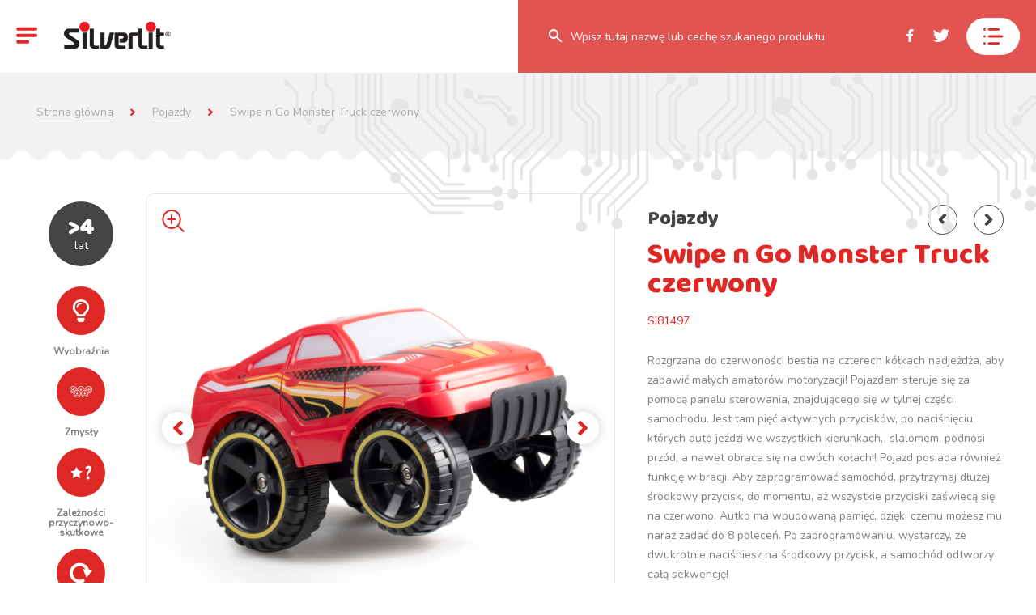

--- FILE ---
content_type: text/html; charset=UTF-8
request_url: http://silverlit-dumel.pl/zabawki/pojazdy/swipe-n-go-monster-truck-czerwony/
body_size: 22700
content:
<!doctype html>
<html lang="pl-PL" prefix="og: https://ogp.me/ns#">
<head>
	<meta charset="UTF-8">
	<meta name="viewport" content="width=device-width, initial-scale=1">
	<link rel="profile" href="https://gmpg.org/xfn/11">
	
    <link rel="canonical" href="http://dumeldiscovery.pl/">
    <link href="https://fonts.googleapis.com/css?family=Baloo" rel="stylesheet">
    <link rel="preconnect" href="https://fonts.gstatic.com">
		<link href="https://fonts.googleapis.com/css2?family=Baloo+2:wght@400;500;600;700&display=swap" rel="stylesheet">
    <link href="https://fonts.googleapis.com/css?family=Nunito" rel="stylesheet">

		<style>
			:root{
				--main: #dd2826;
				--darker: #454545;
				--darker-hover: #000000;
				--additional: #454545;
				--breadcrumb1: #f2f2f2;
				--breadcrumb2: #f2f2f2;
				--footer: #ececec;
				--gradient1: #dd2826;
				--gradient2: #dd2826;
				--gradient3: #dd2826;
				--gradient4: #dd2826;
				--gradient-opacity80: linear-gradient(0deg, rgba(221,40,38,0.8)0%, rgba(221,40,38,0.8)60%, rgba(221,40,38,0.8)75%, rgba(221,40,38,0.8)100%);
			}
		</style>

		<script type="text/javascript">
				var ajaxurl = "http://silverlit-dumel.pl/wp-admin/admin-ajax.php";
		</script>

	
<!-- Optymalizacja wyszukiwarek według Rank Math - https://s.rankmath.com/home -->
<title>Swipe n Go Monster Truck czerwony - Strona główna - Silverlit</title>
<meta name="robots" content="follow, index, max-snippet:-1, max-video-preview:-1, max-image-preview:large"/>
<link rel="canonical" href="http://silverlit-dumel.pl/zabawki/pojazdy/swipe-n-go-monster-truck-czerwony/" />
<meta property="og:locale" content="pl_PL">
<meta property="og:type" content="article">
<meta property="og:title" content="Swipe n Go Monster Truck czerwony - Strona główna - Silverlit">
<meta property="og:url" content="http://silverlit-dumel.pl/zabawki/pojazdy/swipe-n-go-monster-truck-czerwony/">
<meta property="og:site_name" content="Strona główna - Silverlit">
<meta property="og:updated_time" content="2022-09-27T10:44:52+02:00">
<meta name="twitter:card" content="summary_large_image">
<meta name="twitter:title" content="Swipe n Go Monster Truck czerwony - Strona główna - Silverlit">
<script type="application/ld+json" class="rank-math-schema">{"@context":"https://schema.org","@graph":[{"@type":"Place","@id":"http://silverlit-dumel.pl/#place"},{"@type":["ToyStore","Organization"],"@id":"http://silverlit-dumel.pl/#organization","name":"Dumel","url":"http://silverlit-dumel.pl","openingHours":["Monday,Tuesday,Wednesday,Thursday,Friday,Saturday,Sunday 09:00-17:00"],"location":{"@id":"http://silverlit-dumel.pl/#place"}},{"@type":"WebSite","@id":"http://silverlit-dumel.pl/#website","url":"http://silverlit-dumel.pl","name":"Dumel","publisher":{"@id":"http://silverlit-dumel.pl/#organization"},"inLanguage":"pl-PL"},{"@type":"WebPage","@id":"http://silverlit-dumel.pl/zabawki/pojazdy/swipe-n-go-monster-truck-czerwony/#webpage","url":"http://silverlit-dumel.pl/zabawki/pojazdy/swipe-n-go-monster-truck-czerwony/","name":"Swipe n Go Monster Truck czerwony - Strona g\u0142\u00f3wna - Silverlit","datePublished":"2021-11-22T09:58:38+01:00","dateModified":"2022-09-27T10:44:52+02:00","isPartOf":{"@id":"http://silverlit-dumel.pl/#website"},"inLanguage":"pl-PL"}]}</script>
<!-- /Wtyczka Rank Math WordPress SEO -->

<link rel='dns-prefetch' href='//cdnjs.cloudflare.com' />
<link rel='dns-prefetch' href='//maps.googleapis.com' />
<link rel='dns-prefetch' href='//cdn.jsdelivr.net' />
<link rel='dns-prefetch' href='//s.w.org' />
<link rel="alternate" type="application/rss+xml" title="Strona główna - Silverlit &raquo; Kanał z wpisami" href="http://silverlit-dumel.pl/feed/" />
<link rel="alternate" type="application/rss+xml" title="Strona główna - Silverlit &raquo; Kanał z komentarzami" href="http://silverlit-dumel.pl/comments/feed/" />
		<script>
			window._wpemojiSettings = {"baseUrl":"https:\/\/s.w.org\/images\/core\/emoji\/13.0.0\/72x72\/","ext":".png","svgUrl":"https:\/\/s.w.org\/images\/core\/emoji\/13.0.0\/svg\/","svgExt":".svg","source":{"concatemoji":"http:\/\/silverlit-dumel.pl\/wp-includes\/js\/wp-emoji-release.min.js?ver=5.5.17"}};
			!function(e,a,t){var n,r,o,i=a.createElement("canvas"),p=i.getContext&&i.getContext("2d");function s(e,t){var a=String.fromCharCode;p.clearRect(0,0,i.width,i.height),p.fillText(a.apply(this,e),0,0);e=i.toDataURL();return p.clearRect(0,0,i.width,i.height),p.fillText(a.apply(this,t),0,0),e===i.toDataURL()}function c(e){var t=a.createElement("script");t.src=e,t.defer=t.type="text/javascript",a.getElementsByTagName("head")[0].appendChild(t)}for(o=Array("flag","emoji"),t.supports={everything:!0,everythingExceptFlag:!0},r=0;r<o.length;r++)t.supports[o[r]]=function(e){if(!p||!p.fillText)return!1;switch(p.textBaseline="top",p.font="600 32px Arial",e){case"flag":return s([127987,65039,8205,9895,65039],[127987,65039,8203,9895,65039])?!1:!s([55356,56826,55356,56819],[55356,56826,8203,55356,56819])&&!s([55356,57332,56128,56423,56128,56418,56128,56421,56128,56430,56128,56423,56128,56447],[55356,57332,8203,56128,56423,8203,56128,56418,8203,56128,56421,8203,56128,56430,8203,56128,56423,8203,56128,56447]);case"emoji":return!s([55357,56424,8205,55356,57212],[55357,56424,8203,55356,57212])}return!1}(o[r]),t.supports.everything=t.supports.everything&&t.supports[o[r]],"flag"!==o[r]&&(t.supports.everythingExceptFlag=t.supports.everythingExceptFlag&&t.supports[o[r]]);t.supports.everythingExceptFlag=t.supports.everythingExceptFlag&&!t.supports.flag,t.DOMReady=!1,t.readyCallback=function(){t.DOMReady=!0},t.supports.everything||(n=function(){t.readyCallback()},a.addEventListener?(a.addEventListener("DOMContentLoaded",n,!1),e.addEventListener("load",n,!1)):(e.attachEvent("onload",n),a.attachEvent("onreadystatechange",function(){"complete"===a.readyState&&t.readyCallback()})),(n=t.source||{}).concatemoji?c(n.concatemoji):n.wpemoji&&n.twemoji&&(c(n.twemoji),c(n.wpemoji)))}(window,document,window._wpemojiSettings);
		</script>
		<style>
img.wp-smiley,
img.emoji {
	display: inline !important;
	border: none !important;
	box-shadow: none !important;
	height: 1em !important;
	width: 1em !important;
	margin: 0 .07em !important;
	vertical-align: -0.1em !important;
	background: none !important;
	padding: 0 !important;
}
</style>
	<link rel='stylesheet' id='sb_instagram_styles-css'  href='http://silverlit-dumel.pl/wp-content/plugins/instagram-feed/css/sbi-styles.min.css?ver=2.8.2' type='text/css' media='all' />
<link rel='stylesheet' id='wp-block-library-css'  href='http://silverlit-dumel.pl/wp-includes/css/dist/block-library/style.min.css?ver=5.5.17' type='text/css' media='all' />
<link rel='stylesheet' id='generaltheme-style-css'  href='http://silverlit-dumel.pl/wp-content/themes/generaltheme/style.css?ver=1.0.5' type='text/css' media='all' />
<link rel='stylesheet' id='slick-css'  href='https://cdn.jsdelivr.net/npm/slick-carousel@1.8.1/slick/slick.min.css?ver=1.0.5' type='text/css' media='all' />
<link rel='stylesheet' id='slick-theme-css'  href='https://cdn.jsdelivr.net/npm/slick-carousel@1.8.1/slick/slick-theme.min.css?ver=1.0.5' type='text/css' media='all' />
<script src='http://silverlit-dumel.pl/wp-includes/js/jquery/jquery.js?ver=1.12.4-wp' id='jquery-core-js'></script>
<link rel="https://api.w.org/" href="http://silverlit-dumel.pl/wp-json/" /><link rel="EditURI" type="application/rsd+xml" title="RSD" href="http://silverlit-dumel.pl/xmlrpc.php?rsd" />
<link rel="wlwmanifest" type="application/wlwmanifest+xml" href="http://silverlit-dumel.pl/wp-includes/wlwmanifest.xml" /> 
<meta name="generator" content="WordPress 5.5.17" />
<link rel='shortlink' href='http://silverlit-dumel.pl/?p=1581' />
<link rel="alternate" type="application/json+oembed" href="http://silverlit-dumel.pl/wp-json/oembed/1.0/embed?url=http%3A%2F%2Fsilverlit-dumel.pl%2Fzabawki%2Fpojazdy%2Fswipe-n-go-monster-truck-czerwony%2F" />
<link rel="alternate" type="text/xml+oembed" href="http://silverlit-dumel.pl/wp-json/oembed/1.0/embed?url=http%3A%2F%2Fsilverlit-dumel.pl%2Fzabawki%2Fpojazdy%2Fswipe-n-go-monster-truck-czerwony%2F&#038;format=xml" />
<style>.recentcomments a{display:inline !important;padding:0 !important;margin:0 !important;}</style><link rel="icon" href="http://silverlit-dumel.pl/wp-content/uploads/2021/07/favicon-96x96-1.png" sizes="32x32" />
<link rel="icon" href="http://silverlit-dumel.pl/wp-content/uploads/2021/07/favicon-96x96-1.png" sizes="192x192" />
<link rel="apple-touch-icon" href="http://silverlit-dumel.pl/wp-content/uploads/2021/07/favicon-96x96-1.png" />
<meta name="msapplication-TileImage" content="http://silverlit-dumel.pl/wp-content/uploads/2021/07/favicon-96x96-1.png" />
</head>

<body class="product-template-default single single-product postid-1581" data-brand-id="1020" data-template-url="http://silverlit-dumel.pl/wp-content/themes/generaltheme">
<div id="page" class="site">
    <div class="dumel-all-brands">
    <div class="dumel-all-brands__wrap">

        <div class="dumel-all-brands__head">
          Poznaj nasze pozostałe strony          <svg class="dumel-all-brands__close" viewBox="0 0 14 15">
            <path fill="currentColor" d="M13.352,12.825 L8.412,7.645 L13.172,2.645 C13.412,2.405
              13.532,2.132 13.532,1.825 C13.532,1.518 13.422,1.255 13.202,1.035 C12.982,0.815 12.719,0.705 12.412,0.705 C12.092,0.705
              11.805,0.838 11.552,1.105 L6.892,6.025 L2.232,1.105 C1.979,0.838 1.692,0.705 1.372,0.705 C1.079,0.705 0.819,0.815 0.592,1.035
              C0.365,1.255 0.252,1.518 0.252,1.825 C0.252,2.132 0.372,2.405 0.612,2.645 L5.372,7.645 L0.452,12.825 C0.212,13.065
              0.092,13.338 0.092,13.645 C0.092,13.938 0.205,14.198 0.432,14.425 C0.659,14.652 0.919,14.765 1.212,14.765 C1.532,14.765
              1.819,14.631 2.072,14.365 L6.892,9.245 L11.712,14.365 C11.952,14.645 12.239,14.785 12.572,14.785 C12.879,14.785 13.145,14.668
              13.372,14.435 C13.599,14.202 13.712,13.938 13.712,13.645 C13.712,13.338 13.592,13.065 13.352,12.825 L13.352,12.825 Z"></path>
          </svg>
        </div>

        <div class="dumel-all-brands__line-wrap">
          <svg viewBox="0 0 1712.6 11.9" class="dumel-all-brands__line">
            <path d="M0,10.9c4.8,0,6.6-2,8.3-4.1c0.2-0.3,0.4-0.5,0.6-0.8c0.2-0.3,0.4-0.5,0.6-0.8C11.3,3,13.1,1,17.8,1
                    s6.6,2,8.3,4.1c0.2,0.3,0.4,0.5,0.6,0.8s0.4,0.5,0.6,0.8c1.7,2.2,3.5,4.1,8.3,4.1s6.6-2,8.3-4.1c0.2-0.3,0.4-0.5,0.6-0.8
                    c0.2-0.3,0.4-0.5,0.6-0.8C47,3,48.8,1,53.5,1s6.6,2,8.3,4.1c0.2,0.3,0.4,0.5,0.6,0.8s0.4,0.5,0.6,0.8c1.7,2.2,3.5,4.1,8.3,4.1
                    s6.6-2,8.3-4.1c0.2-0.3,0.4-0.5,0.6-0.8c0.2-0.3,0.4-0.5,0.6-0.8C82.6,3,84.4,1,89.2,1c4.8,0,6.6,2,8.3,4.1c0.2,0.3,0.4,0.5,0.6,0.8
                    c0.2,0.3,0.4,0.5,0.6,0.8c1.7,2.2,3.5,4.1,8.3,4.1s6.6-2,8.3-4.1c0.2-0.3,0.4-0.5,0.6-0.8s0.4-0.5,0.6-0.8c1.7-2.2,3.5-4.1,8.3-4.1
                    c4.8,0,6.6,2,8.3,4.1c0.2,0.3,0.4,0.5,0.6,0.8s0.4,0.5,0.6,0.8c1.7,2.2,3.5,4.1,8.3,4.1c4.8,0,6.6-2,8.3-4.1
                    c0.2-0.3,0.4-0.5,0.6-0.8s0.4-0.5,0.6-0.8C154,3,155.8,1,160.6,1c4.8,0,6.6,2,8.3,4.1c0.2,0.3,0.4,0.5,0.6,0.8
                    c0.2,0.3,0.4,0.5,0.6,0.8c1.7,2.2,3.5,4.1,8.3,4.1c4.8,0,6.6-2,8.3-4.1c0.2-0.3,0.4-0.5,0.6-0.8c0.2-0.3,0.4-0.5,0.6-0.8
                    c1.7-2.2,3.5-4.1,8.3-4.1c4.8,0,6.6,2,8.3,4.1c0.2,0.3,0.4,0.5,0.6,0.8s0.4,0.5,0.6,0.8c1.7,2.2,3.5,4.1,8.3,4.1
                    c4.8,0,6.6-2,8.3-4.1c0.2-0.3,0.4-0.5,0.6-0.8s0.4-0.5,0.6-0.8c1.7-2.2,3.5-4.1,8.3-4.1s6.6,2,8.3,4.1c0.2,0.3,0.4,0.5,0.6,0.8
                    s0.4,0.5,0.6,0.8c1.7,2.2,3.5,4.1,8.3,4.1c4.8,0,6.6-2,8.3-4.1c0.2-0.3,0.4-0.5,0.6-0.8c0.2-0.3,0.4-0.5,0.6-0.8
                    C261,3,262.8,1,267.6,1s6.6,2,8.3,4.1c0.2,0.3,0.4,0.5,0.6,0.8c0.2,0.3,0.4,0.5,0.6,0.8c1.7,2.2,3.5,4.1,8.3,4.1s6.6-2,8.3-4.1
                    c0.2-0.3,0.4-0.5,0.6-0.8c0.2-0.3,0.4-0.5,0.6-0.8c1.7-2.2,3.5-4.1,8.3-4.1c4.8,0,6.6,2,8.3,4.1c0.2,0.3,0.4,0.5,0.6,0.8
                    c0.2,0.3,0.4,0.5,0.6,0.8c1.7,2.2,3.5,4.1,8.3,4.1c4.8,0,6.6-2,8.3-4.1c0.2-0.3,0.4-0.5,0.6-0.8c0.2-0.3,0.4-0.5,0.6-0.8
                    C332.4,3,334.2,1,339,1c4.8,0,6.6,2,8.3,4.1c0.2,0.3,0.4,0.5,0.6,0.8c0.2,0.3,0.4,0.5,0.6,0.8c1.7,2.2,3.5,4.1,8.3,4.1
                    c4.8,0,6.6-2,8.3-4.1c0.2-0.3,0.4-0.5,0.6-0.8c0.2-0.3,0.4-0.5,0.6-0.8c1.7-2.2,3.5-4.1,8.3-4.1c4.8,0,6.6,2,8.3,4.1
                    c0.2,0.3,0.4,0.5,0.6,0.8c0.2,0.3,0.4,0.5,0.6,0.8c1.7,2.2,3.5,4.1,8.3,4.1c4.8,0,6.6-2,8.3-4.1c0.2-0.3,0.4-0.5,0.6-0.8
                    c0.2-0.3,0.4-0.5,0.6-0.8c1.7-2.2,3.5-4.1,8.3-4.1c4.8,0,6.6,2,8.3,4.1c0.2,0.3,0.4,0.5,0.6,0.8c0.2,0.3,0.4,0.5,0.6,0.8
                    c1.7,2.2,3.5,4.1,8.3,4.1s6.6-2,8.3-4.1c0.2-0.3,0.4-0.5,0.6-0.8c0.2-0.3,0.4-0.5,0.6-0.8C439.4,3,441.2,1,446,1s6.6,2,8.3,4.1
                    c0.2,0.3,0.4,0.5,0.6,0.8s0.4,0.5,0.6,0.8c1.7,2.2,3.5,4.1,8.3,4.1s6.6-2,8.3-4.1c0.2-0.3,0.4-0.5,0.6-0.8s0.4-0.5,0.6-0.8
                    c1.7-2.2,3.5-4.1,8.3-4.1s6.6,2,8.3,4.1c0.2,0.3,0.4,0.5,0.6,0.8s0.4,0.5,0.6,0.8c1.7,2.2,3.5,4.1,8.3,4.1s6.6-2,8.3-4.1
                    c0.2-0.3,0.4-0.5,0.6-0.8c0.2-0.3,0.4-0.5,0.6-0.8c1.7-2.2,3.5-4.1,8.3-4.1s6.6,2,8.3,4.1c0.2,0.3,0.4,0.5,0.6,0.8
                    c0.2,0.3,0.4,0.5,0.6,0.8c1.7,2.2,3.5,4.1,8.3,4.1s6.6-2,8.3-4.1c0.2-0.3,0.4-0.5,0.6-0.8c0.2-0.3,0.4-0.5,0.6-0.8
                    C546.5,3,548.3,1,553,1s6.6,2,8.3,4.1c0.2,0.3,0.4,0.5,0.6,0.8c0.2,0.3,0.4,0.5,0.6,0.8c1.7,2.2,3.5,4.1,8.3,4.1s6.6-2,8.3-4.1
                    c0.2-0.3,0.4-0.5,0.6-0.8s0.4-0.5,0.6-0.8C582.2,3,584,1,588.7,1s6.6,2,8.3,4.1c0.2,0.3,0.4,0.5,0.6,0.8s0.4,0.5,0.6,0.8
                    c1.7,2.2,3.5,4.1,8.3,4.1s6.6-2,8.3-4.1c0.2-0.3,0.4-0.5,0.6-0.8s0.4-0.5,0.6-0.8c1.7-2.2,3.5-4.1,8.3-4.1s6.6,2,8.3,4.1
                    c0.2,0.3,0.4,0.5,0.6,0.8s0.4,0.5,0.6,0.8c1.7,2.2,3.5,4.1,8.3,4.1s6.6-2,8.3-4.1c0.2-0.3,0.4-0.5,0.6-0.8s0.4-0.5,0.6-0.8
                    c1.7-2.2,3.5-4.1,8.3-4.1c4.8,0,6.6,2,8.3,4.1c0.2,0.3,0.4,0.5,0.6,0.8s0.4,0.5,0.6,0.8c1.7,2.2,3.5,4.1,8.3,4.1
                    c4.8,0,6.6-2,8.3-4.1c0.2-0.3,0.4-0.5,0.6-0.8s0.4-0.5,0.6-0.8C689.2,3,691,1,695.7,1c4.8,0,6.6,2,8.3,4.1c0.2,0.3,0.4,0.5,0.6,0.8
                    s0.4,0.5,0.6,0.8c1.7,2.2,3.5,4.1,8.3,4.1c4.8,0,6.6-2,8.3-4.1c0.2-0.3,0.4-0.5,0.6-0.8s0.4-0.5,0.6-0.8c1.7-2.2,3.5-4.1,8.3-4.1
                    c4.8,0,6.6,2,8.3,4.1c0.2,0.3,0.4,0.5,0.6,0.8s0.4,0.5,0.6,0.8c1.7,2.2,3.5,4.1,8.3,4.1c4.8,0,6.6-2,8.3-4.1
                    c0.2-0.3,0.4-0.5,0.6-0.8s0.4-0.5,0.6-0.8c1.7-2.2,3.5-4.1,8.3-4.1c4.8,0,6.6,2,8.3,4.1c0.2,0.3,0.4,0.5,0.6,0.8s0.4,0.5,0.6,0.8
                    c1.7,2.2,3.5,4.1,8.3,4.1s6.6-2,8.3-4.1c0.2-0.3,0.4-0.5,0.6-0.8s0.4-0.5,0.6-0.8C796.2,3,798,1,802.8,1s6.6,2,8.3,4.1
                    c0.2,0.3,0.4,0.5,0.6,0.8s0.4,0.5,0.6,0.8c1.7,2.2,3.5,4.1,8.3,4.1s6.6-2,8.3-4.1c0.2-0.3,0.4-0.5,0.6-0.8s0.4-0.5,0.6-0.8
                    c1.7-2.2,3.5-4.1,8.3-4.1s6.6,2,8.3,4.1c0.2,0.3,0.4,0.5,0.6,0.8c0.2,0.3,0.4,0.5,0.6,0.8c1.7,2.2,3.5,4.1,8.3,4.1s6.6-2,8.3-4.1
                    c0.2-0.3,0.4-0.5,0.6-0.8c0.2-0.3,0.4-0.5,0.6-0.8c1.7-2.2,3.5-4.1,8.3-4.1s6.6,2,8.3,4.1c0.2,0.3,0.4,0.5,0.6,0.8
                    c0.2,0.3,0.4,0.5,0.6,0.8c1.7,2.2,3.5,4.1,8.3,4.1s6.6-2,8.3-4.1c0.2-0.3,0.4-0.5,0.6-0.8c0.2-0.3,0.4-0.5,0.6-0.8
                    c1.7-2.2,3.5-4.1,8.3-4.1s6.6,2,8.3,4.1c0.2,0.3,0.4,0.5,0.6,0.8c0.2,0.3,0.4,0.5,0.6,0.8c1.7,2.2,3.5,4.1,8.3,4.1s6.6-2,8.3-4.1
                    c0.2-0.3,0.4-0.5,0.6-0.8c0.2-0.3,0.4-0.5,0.6-0.8c1.7-2.2,3.5-4.1,8.3-4.1s6.6,2,8.3,4.1c0.2,0.3,0.4,0.5,0.6,0.8
                    c0.2,0.3,0.4,0.5,0.6,0.8c1.7,2.2,3.5,4.1,8.3,4.1s6.6-2,8.3-4.1c0.2-0.3,0.4-0.5,0.6-0.8c0.2-0.3,0.4-0.5,0.6-0.8
                    c1.7-2.2,3.5-4.1,8.3-4.1s6.6,2,8.3,4.1c0.2,0.3,0.4,0.5,0.6,0.8c0.2,0.3,0.4,0.5,0.6,0.8c1.7,2.2,3.5,4.1,8.3,4.1s6.6-2,8.3-4.1
                    c0.2-0.3,0.4-0.5,0.6-0.8c0.2-0.3,0.4-0.5,0.6-0.8c1.7-2.2,3.5-4.1,8.3-4.1s6.6,2,8.3,4.1c0.2,0.3,0.4,0.5,0.6,0.8s0.4,0.5,0.6,0.8
                    c1.7,2.2,3.5,4.1,8.3,4.1s6.6-2,8.3-4.1c0.2-0.3,0.4-0.5,0.6-0.8s0.4-0.5,0.6-0.8c1.7-2.2,3.5-4.1,8.3-4.1s6.6,2,8.3,4.1
                    c0.2,0.3,0.4,0.5,0.6,0.8s0.4,0.5,0.6,0.8c1.7,2.2,3.5,4.1,8.3,4.1s6.6-2,8.3-4.1c0.2-0.3,0.4-0.5,0.6-0.8s0.4-0.5,0.6-0.8
                    c1.7-2.2,3.5-4.1,8.3-4.1s6.6,2,8.3,4.1c0.2,0.3,0.4,0.5,0.6,0.8s0.4,0.5,0.6,0.8c1.7,2.2,3.5,4.1,8.3,4.1s6.6-2,8.3-4.1
                    c0.2-0.3,0.4-0.5,0.6-0.8c0.2-0.3,0.4-0.5,0.6-0.8c1.7-2.2,3.5-4.1,8.3-4.1s6.6,2,8.3,4.1c0.2,0.3,0.4,0.5,0.6,0.8s0.4,0.5,0.6,0.8
                    c1.7,2.2,3.5,4.1,8.3,4.1s6.6-2,8.3-4.1c0.2-0.3,0.4-0.5,0.6-0.8c0.2-0.3,0.4-0.5,0.6-0.8c1.7-2.2,3.5-4.1,8.3-4.1s6.6,2,8.3,4.1
                    c0.2,0.3,0.4,0.5,0.6,0.8s0.4,0.5,0.6,0.8c1.7,2.2,3.5,4.1,8.3,4.1s6.6-2,8.3-4.1c0.2-0.3,0.4-0.5,0.6-0.8c0.2-0.3,0.4-0.5,0.6-0.8
                    c1.7-2.2,3.5-4.1,8.3-4.1s6.6,2,8.3,4.1c0.2,0.3,0.4,0.5,0.6,0.8s0.4,0.5,0.6,0.8c1.7,2.2,3.5,4.1,8.3,4.1s6.6-2,8.3-4.1
                    c0.2-0.3,0.4-0.5,0.6-0.8c0.2-0.3,0.4-0.5,0.6-0.8c1.7-2.2,3.5-4.1,8.3-4.1s6.6,2,8.3,4.1c0.2,0.3,0.4,0.5,0.6,0.8s0.4,0.5,0.6,0.8
                    c1.7,2.2,3.5,4.1,8.3,4.1s6.6-2,8.3-4.1c0.2-0.3,0.4-0.5,0.6-0.8c0.2-0.3,0.4-0.5,0.6-0.8c1.7-2.2,3.5-4.1,8.3-4.1s6.6,2,8.3,4.1
                    c0.2,0.3,0.4,0.5,0.6,0.8s0.4,0.5,0.6,0.8c1.7,2.2,3.5,4.1,8.3,4.1s6.6-2,8.3-4.1c0.2-0.3,0.4-0.5,0.6-0.8s0.4-0.5,0.6-0.8
                    c1.7-2.2,3.5-4.1,8.3-4.1s6.6,2,8.3,4.1c0.2,0.3,0.4,0.5,0.6,0.8s0.4,0.5,0.6,0.8c1.7,2.2,3.5,4.1,8.3,4.1s6.6-2,8.3-4.1
                    c0.2-0.3,0.4-0.5,0.6-0.8s0.4-0.5,0.6-0.8c1.7-2.2,3.5-4.1,8.3-4.1s6.6,2,8.3,4.1c0.2,0.3,0.4,0.5,0.6,0.8s0.4,0.5,0.6,0.8
                    c1.7,2.2,3.5,4.1,8.3,4.1c4.8,0,6.6-2,8.3-4.1c0.2-0.3,0.4-0.5,0.6-0.8s0.4-0.5,0.6-0.8c1.7-2.2,3.5-4.1,8.3-4.1s6.6,2,8.3,4.1
                    c0.2,0.3,0.4,0.5,0.6,0.8s0.4,0.5,0.6,0.8c1.7,2.2,3.5,4.1,8.3,4.1c4.8,0,6.6-2,8.3-4.1c0.2-0.3,0.4-0.5,0.6-0.8s0.4-0.5,0.6-0.8
                    c1.7-2.2,3.5-4.1,8.3-4.1s6.6,2,8.3,4.1c0.2,0.3,0.4,0.5,0.6,0.8s0.4,0.5,0.6,0.8c1.7,2.2,3.5,4.1,8.3,4.1c4.8,0,6.6-2,8.3-4.1
                    c0.2-0.3,0.4-0.5,0.6-0.8s0.4-0.5,0.6-0.8c1.7-2.2,3.5-4.1,8.3-4.1s6.6,2,8.3,4.1c0.2,0.3,0.4,0.5,0.6,0.8s0.4,0.5,0.6,0.8
                    c1.7,2.2,3.5,4.1,8.3,4.1c4.8,0,6.6-2,8.3-4.1c0.2-0.3,0.4-0.5,0.6-0.8s0.4-0.5,0.6-0.8c1.7-2.2,3.5-4.1,8.3-4.1s6.6,2,8.3,4.1
                    c0.2,0.3,0.4,0.5,0.6,0.8s0.4,0.5,0.6,0.8c1.7,2.2,3.5,4.1,8.3,4.1s6.6-2,8.3-4.1c0.2-0.3,0.4-0.5,0.6-0.8s0.4-0.5,0.6-0.8
                    c1.7-2.2,3.5-4.1,8.3-4.1s6.6,2,8.3,4.1c0.2,0.3,0.4,0.5,0.6,0.8s0.4,0.5,0.6,0.8c1.7,2.2,3.5,4.1,8.3,4.1s6.6-2,8.3-4.1
                    c0.2-0.3,0.4-0.5,0.6-0.8s0.4-0.5,0.6-0.8c1.7-2.2,3.5-4.1,8.3-4.1s6.6,2,8.3,4.1c0.2,0.3,0.4,0.5,0.6,0.8c0.2,0.3,0.4,0.5,0.6,0.8
                    c1.7,2.2,3.5,4.1,8.3,4.1s6.6-2,8.3-4.1c0.2-0.3,0.4-0.5,0.6-0.8s0.4-0.5,0.6-0.8c1.7-2.2,3.5-4.1,8.3-4.1s6.6,2,8.3,4.1
                    c0.2,0.3,0.4,0.5,0.6,0.8c0.2,0.3,0.4,0.5,0.6,0.8c1.7,2.2,3.5,4.1,8.3,4.1s6.6-2,8.3-4.1c0.2-0.3,0.4-0.5,0.6-0.8s0.4-0.5,0.6-0.8
                    c1.7-2.2,3.5-4.1,8.3-4.1s6.6,2,8.3,4.1c0.2,0.3,0.4,0.5,0.6,0.8c0.2,0.3,0.4,0.5,0.6,0.8c1.7,2.2,3.5,4.1,8.3,4.1s6.6-2,8.3-4.1
                    c0.2-0.3,0.4-0.5,0.6-0.8s0.4-0.5,0.6-0.8c1.7-2.2,3.5-4.1,8.3-4.1s6.6,2,8.3,4.1c0.2,0.3,0.4,0.5,0.6,0.8c0.2,0.3,0.4,0.5,0.6,0.8
                    c1.7,2.2,3.5,4.1,8.3,4.1s6.6-2,8.3-4.1c0.2-0.3,0.4-0.5,0.6-0.8s0.4-0.5,0.6-0.8c1.7-2.2,3.5-4.1,8.3-4.1s6.6,2,8.3,4.1
                    c0.2,0.3,0.4,0.5,0.6,0.8c0.2,0.3,0.4,0.5,0.6,0.8c1.7,2.2,3.5,4.1,8.3,4.1"></path>
          </svg>
        </div>

        <div class="dumel-all-brands__width">


        <img src="http://silverlit-dumel.pl/wp-content/themes/generaltheme/images/dumorys-all-brands.png" alt="dumorys" class="dumel-all-brands__image">

          <div class="dumel-all-brands__links">
                              <a class="dumel-all-brands__link" href="https://jollybaby.eu/pl/" rel="nofollow" target="_blank">
                    <img class="dumel-all-brands__brand-image" src="http://silverlit-dumel.pl/wp-content/uploads/2021/05/JollyBaby_logo.png">
                  </a>
                              <a class="dumel-all-brands__link" href="https://dumelrobo.com/" rel="nofollow" target="_blank">
                    <img class="dumel-all-brands__brand-image" src="http://silverlit-dumel.pl/wp-content/uploads/2023/10/logo-dumelrobo.png">
                  </a>
                              <a class="dumel-all-brands__link" href="https://dumeltech.pl/" rel="nofollow" target="_blank">
                    <img class="dumel-all-brands__brand-image" src="http://silverlit-dumel.pl/wp-content/uploads/2023/10/logo-dumeltech.png">
                  </a>
                              <a class="dumel-all-brands__link" href="https://tulifun.com/" rel="nofollow" target="_blank">
                    <img class="dumel-all-brands__brand-image" src="http://silverlit-dumel.pl/wp-content/uploads/2023/10/logo-tulifun.png">
                  </a>
                              <a class="dumel-all-brands__link" href="https://dumelart.com/" rel="nofollow" target="_blank">
                    <img class="dumel-all-brands__brand-image" src="http://silverlit-dumel.pl/wp-content/uploads/2025/10/LOGO-4.png">
                  </a>
                              <a class="dumel-all-brands__link" href="https://flota-miejska.dumeldiscovery.pl/" rel="nofollow" target="_blank">
                    <img class="dumel-all-brands__brand-image" src="http://silverlit-dumel.pl/wp-content/uploads/2021/05/FM_logo.png">
                  </a>
                              <a class="dumel-all-brands__link" href="https://www.balibazoo.com/" rel="nofollow" target="_blank">
                    <img class="dumel-all-brands__brand-image" src="http://silverlit-dumel.pl/wp-content/uploads/2021/05/BBZ-logo.png">
                  </a>
                              <a class="dumel-all-brands__link" href="http://silverlit-dumel.pl/" rel="nofollow" target="_blank">
                    <img class="dumel-all-brands__brand-image" src="http://silverlit-dumel.pl/wp-content/uploads/2021/04/Silverlit-scaled.jpg">
                  </a>
                              <a class="dumel-all-brands__link" href="http://dumica.com.pl/#/1" rel="nofollow" target="_blank">
                    <img class="dumel-all-brands__brand-image" src="http://silverlit-dumel.pl/wp-content/uploads/2021/05/Dumica_logo.png">
                  </a>
                              <a class="dumel-all-brands__link" href="https://www.giligums.com/" rel="nofollow" target="_blank">
                    <img class="dumel-all-brands__brand-image" src="http://silverlit-dumel.pl/wp-content/uploads/2021/05/gg_logo.png">
                  </a>
                              <a class="dumel-all-brands__link" href="http://silverlit-dumel.pl/zabawki/exost/" rel="nofollow" target="_blank">
                    <img class="dumel-all-brands__brand-image" src="http://silverlit-dumel.pl/wp-content/uploads/2021/06/exost.png">
                  </a>
                              <a class="dumel-all-brands__link" href="https://www.dumeldiscovery.pl/" rel="nofollow" target="_blank">
                    <img class="dumel-all-brands__brand-image" src="http://silverlit-dumel.pl/wp-content/uploads/2021/06/DD-1.png">
                  </a>
                              <a class="dumel-all-brands__link" href="https://dumelbubbles.pl/" rel="nofollow" target="_blank">
                    <img class="dumel-all-brands__brand-image" src="http://silverlit-dumel.pl/wp-content/uploads/2023/10/logo-dumelbubbles.png">
                  </a>
                      </div>
      </div>
    </div>
  </div>
	<header id="masthead" class="dumel-site-header">
		<div class="dumel-main-template__top-wrapper">
    
  <div class="navbar-top__top-bar-wrapper">
    <div class="navbar-top__wrapper">
      <div class="navbar-top__top-bar-container-left">
        <div class="navbar-top__logo-wrapper">
          <div class="dumel-show-brands">
            <svg
              xmlns="http://www.w3.org/2000/svg"
              xmlns:xlink="http://www.w3.org/1999/xlink"
              width="27px" height="21px">
              <path fill-rule="evenodd"
              d="M24.137,4.711 L2.137,4.711 C1.032,4.711 0.137,3.815 0.137,2.711 C0.137,1.606 1.032,0.711 2.137,0.711 L24.137,0.711 C25.241,0.711 26.137,1.606 26.137,2.711 C26.137,3.815 25.241,4.711 24.137,4.711 ZM2.137,8.711 L24.137,8.711 C25.241,8.711 26.137,9.606 26.137,10.711 C26.137,11.815 25.241,12.711 24.137,12.711 L2.137,12.711 C1.032,12.711 0.137,11.815 0.137,10.711 C0.137,9.606 1.032,8.711 2.137,8.711 ZM2.137,16.711 L14.137,16.711 C15.241,16.711 16.137,17.606 16.137,18.711 C16.137,19.815 15.241,20.711 14.137,20.711 L2.137,20.711 C1.032,20.711 0.137,19.815 0.137,18.711 C0.137,17.606 1.032,16.711 2.137,16.711 Z"/>
            </svg>
          </div>
          <a href="/">
            <h1>
                <img src="http://silverlit-dumel.pl/wp-content/uploads/2021/05/SL_header.png">
            </h1>
          </a>
                  </div>
      </div>
      <div class="navbar-top__top-bar-container-right">
        <div class="navbar-top__searchbox">
          <svg xmlns="http://www.w3.org/2000/svg" xmlns:xlink="http://www.w3.org/1999/xlink" width="100%" height="100%" viewBox="0 0 16 16" class="search-loupe">
            <path fill-rule="evenodd"  fill="currentColor"
            d="M15.700,15.708 C15.506,15.903 15.250,16.001 14.994,16.001 C14.740,16.001 14.484,15.903 14.288,15.708 L9.469,10.880 C8.489,11.579 7.299,12.000 6.008,12.000 C2.702,12.000 0.016,9.309 0.016,6.000 C0.016,2.691 2.702,-0.000 6.008,-0.000 C9.311,-0.000 11.999,2.691 11.999,6.000 C11.999,7.294 11.578,8.485 10.881,9.466 L15.700,14.293 C16.090,14.684 16.090,15.317 15.700,15.708 ZM6.008,1.999 C3.804,1.999 2.014,3.795 2.014,6.000 C2.014,8.206 3.804,10.000 6.008,10.000 C8.211,10.000 10.002,8.206 10.002,6.000 C10.002,3.795 8.211,1.999 6.008,1.999 Z"/>
            </svg>
        </div>
        <div class="navbar-top__search-bar-wrapper">
            <div class="dumel-search-bar__wrapper">
  <div class="dumel-search-bar">
    <div class="dumel-search-bar__triangle"></div>
    <form action="http://silverlit-dumel.pl/">
    <button class="dumel-search-bar__icon-wrapper" type="submit">
      <svg xmlns="http://www.w3.org/2000/svg" xmlns:xlink="http://www.w3.org/1999/xlink" width="100%" height="100%" viewBox="0 0 16 16">
        <path fill-rule="evenodd"  fill="currentColor"
        d="M15.700,15.708 C15.506,15.903 15.250,16.001 14.994,16.001 C14.740,16.001 14.484,15.903 14.288,15.708 L9.469,10.880 C8.489,11.579 7.299,12.000 6.008,12.000 C2.702,12.000 0.016,9.309 0.016,6.000 C0.016,2.691 2.702,-0.000 6.008,-0.000 C9.311,-0.000 11.999,2.691 11.999,6.000 C11.999,7.294 11.578,8.485 10.881,9.466 L15.700,14.293 C16.090,14.684 16.090,15.317 15.700,15.708 ZM6.008,1.999 C3.804,1.999 2.014,3.795 2.014,6.000 C2.014,8.206 3.804,10.000 6.008,10.000 C8.211,10.000 10.002,8.206 10.002,6.000 C10.002,3.795 8.211,1.999 6.008,1.999 Z"/>
        </svg>
    </button>
      <input class="dumel-search-bar__input" name="s" value="" placeholder="Wpisz tutaj nazwę lub cechę szukanego produktu">
    </form>
  </div>
  <div class="dumel-search-bar__background"></div>
</div>        </div>
        <div class="navbar-top__social-wrapper">
            
<div class="dumel-social-list">
    <a href="https://www.facebook.com/DUMELcompl" target="_blank" class="dumel-social-list__icon-link" rel="nofollow">
        <div class="dumel-social-list__icon-wrapper dumel-social-list__icon--facebook">
            <svg xmlns="http://www.w3.org/2000/svg" xmlns:xlink="http://www.w3.org/1999/xlink" width="9px" height="16px">
                <path fill-rule="evenodd" fill="currentColor" d="M2.454,15.982 L2.454,8.830 L0.001,8.830 L0.001,5.988 L2.454,5.988 L2.454,3.749 C2.454,1.316 3.976,-0.008 6.198,-0.008 C7.265,-0.008 8.179,0.070 8.445,0.104 L8.445,2.646 L6.902,2.646 C5.694,2.646 5.461,3.208 5.461,4.030 L5.461,5.988 L8.189,5.988 L7.815,8.830 L5.461,8.830 L5.461,15.982 "></path>
            </svg>
        </div>
    </a>
    <a href="https://twitter.com/DUMELcompl" target="_blank" class="dumel-social-list__icon-link" rel="nofollow">
        <div class="dumel-social-list__icon-wrapper dumel-social-list__icon--twitter">
            <svg xmlns="http://www.w3.org/2000/svg" xmlns:xlink="http://www.w3.org/1999/xlink" width="22px" height="16px">
                <path fill-rule="evenodd" fill="currentColor" d="M19.027,3.977 C19.040,4.152 19.040,4.327 19.040,4.502 C19.040,9.836 14.831,15.982 7.139,15.982 C4.769,15.982 2.568,15.321 0.717,14.171 C1.052,14.209 1.377,14.221 1.725,14.221 C3.680,14.221 5.481,13.584 6.918,12.497 C5.081,12.459 3.539,11.298 3.008,9.698 C3.267,9.736 3.525,9.761 3.798,9.761 C4.173,9.761 4.549,9.711 4.898,9.624 C2.983,9.249 1.545,7.625 1.545,5.663 L1.545,5.613 C2.101,5.913 2.749,6.100 3.435,6.126 C2.309,5.401 1.571,4.165 1.571,2.765 C1.571,2.015 1.777,1.328 2.141,0.729 C4.199,3.178 7.294,4.777 10.765,4.951 C10.700,4.652 10.662,4.339 10.662,4.027 C10.662,1.803 12.525,-0.008 14.844,-0.008 C16.046,-0.008 17.136,0.479 17.899,1.266 C18.844,1.091 19.751,0.754 20.554,0.292 C20.243,1.229 19.583,2.016 18.716,2.515 C19.557,2.428 20.372,2.203 21.124,1.891 C20.554,2.690 19.842,3.402 19.027,3.977 L19.027,3.977 Z"></path>
            </svg>
        </div>
    </a>
    <a href="https://www.youtube.com/channel/UCrexJ25eF5uH89xA1wtaU7A" target="_blank" class="dumel-social-list__icon-link" rel="nofollow">
        <div class="dumel-social-list__icon-wrapper dumel-social-list__icon--youtube">
            <svg xmlns="http://www.w3.org/2000/svg" xmlns:xlink="http://www.w3.org/1999/xlink" width="23px" height="16px">
                <path fill-rule="evenodd" fill="currentColor" d="M22.322,2.494 C22.064,1.509 21.300,0.734 20.330,0.470 C18.575,-0.008 11.533,-0.008 11.533,-0.008 C11.533,-0.008 4.492,-0.008 2.735,0.470 C1.765,0.734 1.004,1.509 0.744,2.494 C0.274,4.279 0.274,8.003 0.274,8.003 C0.274,8.003 0.274,11.727 0.744,13.513 C1.004,14.498 1.765,15.241 2.735,15.505 C4.492,15.983 11.533,15.983 11.533,15.983 C11.533,15.983 18.575,15.983 20.330,15.505 C21.300,15.241 22.064,14.498 22.322,13.513 C22.792,11.727 22.792,8.003 22.792,8.003 C22.792,8.003 22.792,4.279 22.322,2.494 ZM9.230,11.385 L9.230,4.622 L15.115,8.003 L9.230,11.385 L9.230,11.385 Z"></path>
            </svg>
        </div>
    </a>
    <a href="https://www.instagram.com/dumelcompl/" target="_blank" class="dumel-social-list__icon-link" rel="nofollow">
        <div class="dumel-social-list__icon-wrapper dumel-social-list__icon--instagram">
            <svg xmlns="http://www.w3.org/2000/svg" xmlns:xlink="http://www.w3.org/1999/xlink" width="17px" height="16px">
                <path fill-rule="evenodd" fill="currentColor" d="M8.890,3.887 C6.594,3.887 4.742,5.717 4.742,7.987 C4.742,10.256 6.594,12.086 8.890,12.086 C11.188,12.086 13.039,10.256 13.039,7.987 C13.039,5.717 11.188,3.887 8.890,3.887 ZM8.890,10.652 C7.406,10.652 6.194,9.457 6.194,7.987 C6.194,6.516 7.403,5.321 8.890,5.321 C10.379,5.321 11.589,6.516 11.589,7.987 C11.589,9.457 10.375,10.652 8.890,10.652 L8.890,10.652 ZM14.177,3.719 C14.177,4.250 13.743,4.675 13.210,4.675 C12.672,4.675 12.242,4.247 12.242,3.719 C12.242,3.191 12.675,2.763 13.210,2.763 C13.743,2.763 14.177,3.191 14.177,3.719 ZM16.925,4.690 C16.864,3.409 16.567,2.274 15.618,1.339 C14.672,0.405 13.524,0.112 12.228,0.048 C10.891,-0.027 6.887,-0.027 5.551,0.048 C4.258,0.109 3.110,0.401 2.160,1.336 C1.212,2.270 0.918,3.405 0.854,4.686 C0.778,6.006 0.778,9.964 0.854,11.284 C0.915,12.565 1.212,13.699 2.160,14.634 C3.110,15.569 4.255,15.862 5.551,15.925 C6.887,16.001 10.891,16.001 12.228,15.925 C13.524,15.865 14.672,15.572 15.618,14.634 C16.563,13.699 16.860,12.565 16.925,11.284 C17.001,9.964 17.001,6.010 16.925,4.690 L16.925,4.690 ZM15.200,12.700 C14.918,13.399 14.372,13.938 13.661,14.220 C12.595,14.638 10.068,14.541 8.890,14.541 C7.714,14.541 5.183,14.634 4.122,14.220 C3.413,13.942 2.869,13.403 2.583,12.700 C2.160,11.647 2.259,9.150 2.259,7.987 C2.259,6.824 2.164,4.323 2.583,3.273 C2.865,2.574 3.409,2.035 4.122,1.753 C5.186,1.336 7.714,1.432 8.890,1.432 C10.068,1.432 12.600,1.339 13.661,1.753 C14.368,2.031 14.913,2.570 15.200,3.273 C15.621,4.326 15.524,6.824 15.524,7.987 C15.524,9.150 15.621,11.651 15.200,12.700 Z"></path>
            </svg>
        </div>
    </a>
</div>
        </div>
        <a class="navbar-top__shop-button" href="#map">
            <svg xmlns="http://www.w3.org/2000/svg" xmlns:xlink="http://www.w3.org/1999/xlink" version="1.1" id="cart" x="0px" y="0px" viewBox="0 0 21 19" style="enable-background:new 0 0 21 19;" xml:space="preserve">
                <g fill="currentColor">
                    <path class="st0" d="M17,13H8c-1,0-1.9-0.8-1.9-1.8L3.3,2H1C0.4,2,0,1.6,0,1s0.4-1,1-1h3c0.4,0,0.8,0.3,1,0.7l3,10   c0,0.1,0,0.2,0,0.3l9,0c0-0.1,0-0.1,0-0.2L18.7,5H11c-0.6,0-1-0.4-1-1s0.4-1,1-1h9c0.3,0,0.6,0.1,0.8,0.4C21,3.6,21,4,21,4.3   l-2,6.9C18.9,12.2,18.1,13,17,13z"></path>
                    <circle class="st0" cx="7" cy="17" r="2"></circle>
                    <circle class="st0" cx="18" cy="17" r="2"></circle>
                </g>
            </svg>
        </a>
      </div>
    </div>
  </div>    
  <div class="navbar-bottom">
    


<div class="dumel-main-menu__overlayer"></div>
<div class="dumel-main-menu">
  <div class="dumel-main-menu__hamburger">
    <svg xmlns="http://www.w3.org/2000/svg" xmlns:xlink="http://www.w3.org/1999/xlink" width="25px" height="20px" class="dumel-main-menu__hamburger--icon">
      <path  fill="currentColor" d="M23.028,11.429 L7.196,11.429 C6.401,11.429 5.757,10.789 5.757,10.000 C5.757,9.211 6.401,8.572 7.196,8.572 L23.028,8.572 C23.824,8.572 24.468,9.211 24.468,10.000 C24.468,10.789 23.824,11.429 23.028,11.429 ZM18.710,2.857 L7.196,2.857 C6.401,2.857 5.757,2.218 5.757,1.429 C5.757,0.640 6.401,-0.000 7.196,-0.000 L18.710,-0.000 C19.505,-0.000 20.150,0.640 20.150,1.429 C20.150,2.218 19.505,2.857 18.710,2.857 ZM1.439,20.000 C0.644,20.000 0.000,19.361 0.000,18.571 C0.000,17.783 0.644,17.143 1.439,17.143 C2.234,17.143 2.877,17.783 2.877,18.571 C2.877,19.361 2.234,20.000 1.439,20.000 ZM1.439,11.429 C0.644,11.429 0.000,10.789 0.000,10.000 C0.000,9.211 0.644,8.572 1.439,8.572 C2.234,8.572 2.877,9.211 2.877,10.000 C2.877,10.789 2.234,11.429 1.439,11.429 ZM1.439,2.857 C0.644,2.857 0.000,2.218 0.000,1.429 C0.000,0.640 0.644,-0.000 1.439,-0.000 C2.234,-0.000 2.877,0.640 2.877,1.429 C2.877,2.218 2.234,2.857 1.439,2.857 ZM7.196,17.143 L18.710,17.143 C19.505,17.143 20.150,17.783 20.150,18.571 C20.150,19.360 19.505,20.000 18.710,20.000 L7.196,20.000 C6.401,20.000 5.757,19.360 5.757,18.571 C5.757,17.783 6.401,17.143 7.196,17.143 Z"/>
    </svg>
    <svg xmlns="http://www.w3.org/2000/svg" xmlns:xlink="http://www.w3.org/1999/xlink" width="15px" height="14px" class="dumel-main-menu__hamburger--close-icon">
      <path fill="currentColor" d="M8.935,7.035 L14.164,12.296 C14.550,12.684 14.550,13.314 14.164,13.702 C13.971,13.896 13.718,13.993 13.465,13.993 C13.212,13.993 12.960,13.896 12.767,13.702 L7.538,8.441 L2.309,13.702 C2.116,13.896 1.863,13.993 1.610,13.993 C1.357,13.993 1.104,13.896 0.912,13.702 C0.526,13.314 0.526,12.684 0.912,12.296 L6.141,7.035 L0.912,1.775 C0.526,1.386 0.526,0.757 0.912,0.369 C1.297,-0.019 1.923,-0.019 2.309,0.369 L7.538,5.630 L12.767,0.369 C13.152,-0.019 13.778,-0.019 14.164,0.369 C14.550,0.757 14.550,1.386 14.164,1.775 L8.935,7.035 Z"/>
    </svg>
  </div>

  <div class="dumel-main-menu__main-image">
    <img src="http://silverlit-dumel.pl/wp-content/themes/generaltheme/images/dd-logo.png" alt="dumel discovery">
  </div>


  <ul class="dumel-main-menu__list">

  <li class="dumel-main-menu__item">
      <div class="dumel-main-menu__item-title-wrapper ?>" >
          <a href="/" class="dumel-main-menu__link">
            <div class="dumel-main-menu__icon">
              <svg version="1.1" id="merchant" x="0px" y="0px" viewBox="0 0 20.2 21" style="enable-background:new 0 0 20.2 21;" xml:space="preserve" width="21" height="21">
                <g fill="currentColor">
                  <path d="M17.1,21h-14c-0.6,0-1-0.4-1-1s0.4-1,1-1h14c0.6,0,1,0.4,1,1S17.6,21,17.1,21z"></path>
                  <path d="M4.1,20c-0.6,0-1-0.4-1-1v-5c0-0.6,0.4-1,1-1c0.6,0,1,0.4,1,1v5C5.1,19.5,4.6,20,4.1,20z"></path>
                  <path d="M16.1,20c-0.6,0-1-0.4-1-1v-5c0-0.6,0.4-1,1-1c0.6,0,1,0.4,1,1v5C17.1,19.5,16.6,20,16.1,20z"></path>
                </g>
                <path fill="currentColor" d="M10,10.5c1.8,0,1.8-1,3-1s1.7,1,3.2,1s3.8-0.9,2.9-2l-9-7.4l0,0L1.2,8.4c-0.9,1.1,1.4,2,2.9,2s2-1,3.2-1  s1.1,1,3,1H10z"></path>
              </svg>
            </div>
          </a>
      </div>
    </li>
  
    <li class="dumel-main-menu__item  dumel-main-menu__item--expandable" 
      data-dumel-main-menu-child="1">
      <div class="dumel-main-menu__item-title-wrapper dumel-main-menu__prevent-click" >

          <a href="/"
                        class="dumel-main-menu__link dumel-main-menu__link--expandable">
             
            <div class="dumel-main-menu__link-text">
              Kategorie               
          </div>
          </a> 


                  <svg version="1.1" id="Warstwa_1" x="0px" y="0px" viewBox="0 0 12.1 18.7" xml:space="preserve" class="dumel-main-menu__item-expandandable-icon"
            fill="currentColor">
            <path d="M0.4,10.4C0.1,10.1,0,9.8,0,9.4c0-0.4,0.1-0.7,0.4-1l8-8C8.7,0.1,9,0,9.4,0s0.7,0.1,1,0.4l1.3,1.3
            c0.3,0.3,0.4,0.6,0.4,1s-0.1,0.7-0.4,1L6,9.4l5.6,5.6c0.3,0.3,0.4,0.6,0.4,1s-0.1,0.7-0.4,1l-1.3,1.3c-0.3,0.3-0.6,0.4-1,0.4
            s-0.7-0.1-1-0.4L0.4,10.4z" />
          </svg>
        
      </div>

      

              <div class="dumel-main-menu__child">
          <div class="dumel-main-menu__child-triangle-wrapper">
            <div class="dumel-main-menu__child-triangle"></div>
          </div>

            
<div class="cms-simple-list-layouts-dumel-menu__menu">

    <ul class="cms-simple-list-layouts-dumel-menu__list">
        <li class="cms-simple-list-layouts-dumel-menu__list-item">
        <a class="cms-simple-list-layouts-dumel-menu__list-link" href="http://silverlit-dumel.pl/zabawki/roboty/"> 
            Roboty        </a>
    </li>
          <li class="cms-simple-list-layouts-dumel-menu__list-item">
        <a class="cms-simple-list-layouts-dumel-menu__list-link" href="http://silverlit-dumel.pl/zabawki/spinner/"> 
            Spinner        </a>
    </li>
          <li class="cms-simple-list-layouts-dumel-menu__list-item">
        <a class="cms-simple-list-layouts-dumel-menu__list-link" href="http://silverlit-dumel.pl/zabawki/exost/"> 
            Exost        </a>
    </li>
          <li class="cms-simple-list-layouts-dumel-menu__list-item">
        <a class="cms-simple-list-layouts-dumel-menu__list-link" href="http://silverlit-dumel.pl/zabawki/helikoptery/"> 
            Helikoptery        </a>
    </li>
          <li class="cms-simple-list-layouts-dumel-menu__list-item">
        <a class="cms-simple-list-layouts-dumel-menu__list-link" href="http://silverlit-dumel.pl/zabawki/pojazdy/"> 
            Pojazdy        </a>
    </li>
          </ul>
  </div>        </div>
      
          </li>                           
      
    <li class="dumel-main-menu__item dumel-main-menu__spacer " 
      data-dumel-main-menu-child="">
      <div class="dumel-main-menu__item-title-wrapper " >

          <a href="http://silverlit-dumel.pl/o-nas/"
            target="_blank"            class="dumel-main-menu__link ">
             
            <div class="dumel-main-menu__link-text">
              O marce               
          </div>
          </a> 


        
      </div>

      

      
          </li>                           
      
    <li class="dumel-main-menu__item  " 
      data-dumel-main-menu-child="">
      <div class="dumel-main-menu__item-title-wrapper " >

          <a href="http://silverlit-dumel.pl/deklaracje/"
            target="_blank"            class="dumel-main-menu__link ">
             
            <div class="dumel-main-menu__link-text">
              Deklaracje               
          </div>
          </a> 


        
      </div>

      

      
          </li>                           
      
    <li class="dumel-main-menu__item  " 
      data-dumel-main-menu-child="">
      <div class="dumel-main-menu__item-title-wrapper " >

          <a href="https://www.dumel.com.pl/kontakt"
            target="_blank"            class="dumel-main-menu__link ">
             
            <div class="dumel-main-menu__link-text">
              Kontakt               
          </div>
          </a> 


        
      </div>

      

      
          </li>                           
      
    <li class="dumel-main-menu__item dumel-main-menu__item  cms-dumel-map__toggle dumel-main-menu__map-button " 
      data-dumel-main-menu-child="">
      <div class="dumel-main-menu__item-title-wrapper " >

          <a href="#map"
                        class="dumel-main-menu__link ">
                            <div class="dumel-main-menu__icon">
                  <svg xmlns="http://www.w3.org/2000/svg" xmlns:xlink="http://www.w3.org/1999/xlink" version="1.1" id="cart" x="0px" y="0px" viewBox="0 0 21 19" style="enable-background:new 0 0 21 19;" xml:space="preserve" width="21" height="21">
                    <g fill="currentColor">
                      <path class="st0" d="M17,13H8c-1,0-1.9-0.8-1.9-1.8L3.3,2H1C0.4,2,0,1.6,0,1s0.4-1,1-1h3c0.4,0,0.8,0.3,1,0.7l3,10   c0,0.1,0,0.2,0,0.3l9,0c0-0.1,0-0.1,0-0.2L18.7,5H11c-0.6,0-1-0.4-1-1s0.4-1,1-1h9c0.3,0,0.6,0.1,0.8,0.4C21,3.6,21,4,21,4.3   l-2,6.9C18.9,12.2,18.1,13,17,13z"></path>
                      <circle class="st0" cx="7" cy="17" r="2"></circle>
                      <circle class="st0" cx="18" cy="17" r="2"></circle>
                    </g>
                  </svg>
                </div>
             
            <div class="dumel-main-menu__link-text">
              Gdzie kupić                              <div class="dumel-main-menu__arrow">
                  <img src="http://silverlit-dumel.pl/wp-content/themes/generaltheme/images/arrow.png" alt="where to buy arrow">
                </div>
               
          </div>
          </a> 


        
      </div>

      

      
          </li>                           
        </ul>

</div>


</div>	</header><!-- #masthead -->


<div class="dumel-product-page">

  
<div class="breadcrumb">
  <div class="wrap">
    <div class="breadcrumb__items">
                        <a class="breadcrumb__item" href="http://silverlit-dumel.pl/">
            Strona główna          </a>
          <div class="breadcrumb__separator">
            <svg viewBox="0 0 12.1 18.7">
  <path fill="currentColor" d="M0.4,10.4C0.1,10.1,0,9.8,0,9.4c0-0.4,0.1-0.7,0.4-1l8-8C8.7,0.1,9,0,9.4,0s0.7,0.1,1,0.4l1.3,1.3 c0.3,0.3,0.4,0.6,0.4,1s-0.1,0.7-0.4,1L6,9.4l5.6,5.6c0.3,0.3,0.4,0.6,0.4,1s-0.1,0.7-0.4,1l-1.3,1.3c-0.3,0.3-0.6,0.4-1,0.4 s-0.7-0.1-1-0.4L0.4,10.4z"></path>
</svg>          </div>
                                <a class="breadcrumb__item" href="http://silverlit-dumel.pl/zabawki/pojazdy/">
            Pojazdy          </a>
          <div class="breadcrumb__separator">
            <svg viewBox="0 0 12.1 18.7">
  <path fill="currentColor" d="M0.4,10.4C0.1,10.1,0,9.8,0,9.4c0-0.4,0.1-0.7,0.4-1l8-8C8.7,0.1,9,0,9.4,0s0.7,0.1,1,0.4l1.3,1.3 c0.3,0.3,0.4,0.6,0.4,1s-0.1,0.7-0.4,1L6,9.4l5.6,5.6c0.3,0.3,0.4,0.6,0.4,1s-0.1,0.7-0.4,1l-1.3,1.3c-0.3,0.3-0.6,0.4-1,0.4 s-0.7-0.1-1-0.4L0.4,10.4z"></path>
</svg>          </div>
                                <div class="breadcrumb__item">
            Swipe n Go Monster Truck czerwony          </div>
                  </div>
  </div>
      <img class="breadcrumb__image" src="http://silverlit-dumel.pl/wp-content/uploads/2021/04/3271.png" />
    <div class="breadcrumb__decoration">  
    <svg viewBox="0 0 3423.8 28">
      <path fill="currentColor" fill-rule="evenodd" d="M962.4,9.8c-4.7,0-6.6-2-8.3-4.1c-0.2-0.3-0.4-0.5-0.6-0.8c-0.2-0.3-0.4-0.5-0.6-0.8C951.1,2,949.3,0,944.5,0
        s-6.6,2-8.3,4.1c-0.2,0.3-0.4,0.5-0.6,0.8c-0.2,0.3-0.4,0.5-0.6,0.8c-1.7,2.2-3.5,4.1-8.3,4.1c-4.7,0-6.6-2-8.3-4.1
        c-0.2-0.3-0.4-0.5-0.6-0.8c-0.2-0.3-0.4-0.5-0.6-0.8C915.4,2,913.6,0,908.9,0c-4.8,0-6.6,2-8.3,4.1c-0.2,0.3-0.4,0.5-0.6,0.8
        c-0.2,0.3-0.4,0.5-0.6,0.8c-1.7,2.2-3.5,4.1-8.3,4.1s-6.6-2-8.3-4.1c-0.2-0.3-0.4-0.5-0.6-0.8c-0.2-0.3-0.4-0.5-0.6-0.8
        C879.7,2,877.9,0,873.2,0c-4.8,0-6.6,2-8.3,4.1c-0.2,0.3-0.4,0.5-0.6,0.8c-0.2,0.3-0.4,0.5-0.6,0.8c-1.7,2.2-3.5,4.1-8.3,4.1
        s-6.6-2-8.3-4.1c-0.2-0.3-0.4-0.5-0.6-0.8c-0.2-0.3-0.4-0.5-0.6-0.8C844.1,2,842.3,0,837.5,0s-6.6,2-8.3,4.1
        c-0.2,0.3-0.4,0.5-0.6,0.8c-0.2,0.3-0.4,0.5-0.6,0.8c-1.7,2.2-3.5,4.1-8.3,4.1c-4.7,0-6.6-2-8.3-4.1c-0.2-0.3-0.4-0.5-0.6-0.8
        c-0.2-0.3-0.4-0.5-0.6-0.8C808.4,2,806.6,0,801.8,0s-6.6,2-8.3,4.1c-0.2,0.3-0.4,0.5-0.6,0.8c-0.2,0.3-0.4,0.5-0.6,0.8
        c-1.7,2.2-3.5,4.1-8.3,4.1c-4.7,0-6.6-2-8.3-4.1c-0.2-0.3-0.4-0.5-0.6-0.8c-0.2-0.3-0.4-0.5-0.6-0.8C772.7,2,770.9,0,766.2,0
        s-6.6,2-8.3,4.1c-0.2,0.3-0.4,0.5-0.6,0.8c-0.2,0.3-0.4,0.5-0.6,0.8c-1.7,2.2-3.5,4.1-8.3,4.1c-4.7,0-6.6-2-8.3-4.1
        c-0.2-0.3-0.4-0.5-0.6-0.8c-0.2-0.3-0.4-0.5-0.6-0.8C737,2,735.2,0,730.5,0s-6.6,2-8.3,4.1c-0.2,0.3-0.4,0.5-0.6,0.8
        c-0.2,0.3-0.4,0.5-0.6,0.8c-1.7,2.2-3.5,4.1-8.3,4.1s-6.6-2-8.3-4.1c-0.2-0.3-0.4-0.5-0.6-0.8c-0.2-0.3-0.4-0.5-0.6-0.8
        C701.4,2,699.6,0,694.8,0s-6.6,2-8.3,4.1c-0.2,0.3-0.4,0.5-0.6,0.8c-0.2,0.3-0.4,0.5-0.6,0.8c-1.7,2.2-3.5,4.1-8.3,4.1
        s-6.6-2-8.3-4.1c-0.2-0.3-0.4-0.5-0.6-0.8c-0.2-0.3-0.4-0.5-0.6-0.8C665.7,2,663.9,0,659.1,0c-4.8,0-6.6,2-8.3,4.1
        c-0.2,0.3-0.4,0.5-0.6,0.8c-0.2,0.3-0.4,0.5-0.6,0.8c-1.7,2.2-3.5,4.1-8.3,4.1s-6.6-2-8.3-4.1c-0.2-0.3-0.4-0.5-0.6-0.8
        c-0.2-0.3-0.4-0.5-0.6-0.8C630,2,628.2,0,623.5,0s-6.6,2-8.3,4.1c-0.2,0.3-0.4,0.5-0.6,0.8c-0.2,0.3-0.4,0.5-0.6,0.8
        c-1.7,2.2-3.5,4.1-8.3,4.1s-6.6-2-8.3-4.1c-0.2-0.3-0.4-0.5-0.6-0.8c-0.2-0.3-0.4-0.5-0.6-0.8C594.3,2,592.5,0,587.8,0
        s-6.6,2-8.3,4.1c-0.2,0.3-0.4,0.5-0.6,0.8c-0.2,0.3-0.4,0.5-0.6,0.8c-1.7,2.2-3.5,4.1-8.3,4.1s-6.6-2-8.3-4.1
        c-0.2-0.3-0.4-0.5-0.6-0.8c-0.2-0.3-0.4-0.5-0.6-0.8C558.7,2,556.8,0,552.1,0s-6.6,2-8.3,4.1c-0.2,0.3-0.4,0.5-0.6,0.8
        c-0.2,0.3-0.4,0.5-0.6,0.8c-1.7,2.2-3.5,4.1-8.3,4.1c-4.7,0-6.6-2-8.3-4.1c-0.2-0.3-0.4-0.5-0.6-0.8c-0.2-0.3-0.4-0.5-0.6-0.8
        C523,2,521.2,0,516.4,0c-4.7,0-6.6,2-8.3,4.1c-0.2,0.3-0.4,0.5-0.6,0.8s-0.4,0.5-0.6,0.8c-1.7,2.2-3.5,4.1-8.3,4.1s-6.6-2-8.3-4.1
        c-0.2-0.3-0.4-0.5-0.6-0.8s-0.4-0.5-0.6-0.8C487.3,2,485.5,0,480.7,0s-6.6,2-8.3,4.1c-0.2,0.3-0.4,0.5-0.6,0.8s-0.4,0.5-0.6,0.8
        c-1.7,2.2-3.5,4.1-8.3,4.1s-6.6-2-8.3-4.1c-0.2-0.3-0.4-0.5-0.6-0.8s-0.4-0.5-0.6-0.8C451.6,2,449.8,0,445.1,0c-4.8,0-6.6,2-8.3,4.1
        c-0.2,0.3-0.4,0.5-0.6,0.8s-0.4,0.5-0.6,0.8c-1.7,2.2-3.5,4.1-8.3,4.1c-4.7,0-6.6-2-8.3-4.1c-0.2-0.3-0.4-0.5-0.6-0.8
        s-0.4-0.5-0.6-0.8C415.9,2,414.1,0,409.4,0c-4.8,0-6.6,2-8.3,4.1c-0.2,0.3-0.4,0.5-0.6,0.8s-0.4,0.5-0.6,0.8
        c-1.7,2.2-3.5,4.1-8.3,4.1s-6.6-2-8.3-4.1c-0.2-0.3-0.4-0.5-0.6-0.8s-0.4-0.5-0.6-0.8C380.3,2,378.5,0,373.7,0s-6.6,2-8.3,4.1
        c-0.2,0.3-0.4,0.5-0.6,0.8s-0.4,0.5-0.6,0.8c-1.7,2.2-3.5,4.1-8.3,4.1s-6.6-2-8.3-4.1c-0.2-0.3-0.4-0.5-0.6-0.8s-0.4-0.5-0.6-0.8
        C344.6,2,342.8,0,338,0c-4.7,0-6.6,2-8.3,4.1c-0.2,0.3-0.4,0.5-0.6,0.8s-0.4,0.5-0.6,0.8c-1.7,2.2-3.5,4.1-8.3,4.1
        c-4.7,0-6.6-2-8.3-4.1c-0.2-0.3-0.4-0.5-0.6-0.8s-0.4-0.5-0.6-0.8C308.9,2,307.1,0,302.4,0s-6.6,2-8.3,4.1c-0.2,0.3-0.4,0.5-0.6,0.8
        s-0.4,0.5-0.6,0.8c-1.7,2.2-3.5,4.1-8.3,4.1s-6.6-2-8.3-4.1c-0.2-0.3-0.4-0.5-0.6-0.8s-0.4-0.5-0.6-0.8C273.2,2,271.4,0,266.7,0
        c-4.7,0-6.6,2-8.3,4.1c-0.2,0.3-0.4,0.5-0.6,0.8s-0.4,0.5-0.6,0.8c-1.7,2.2-3.5,4.1-8.3,4.1s-6.6-2-8.3-4.1
        c-0.2-0.3-0.4-0.5-0.6-0.8c-0.2-0.3-0.4-0.5-0.6-0.8C237.6,2,235.8,0,231,0c-4.7,0-6.6,2-8.3,4.1c-0.2,0.3-0.4,0.5-0.6,0.8
        c-0.2,0.3-0.4,0.5-0.6,0.8c-1.7,2.2-3.5,4.1-8.3,4.1s-6.6-2-8.3-4.1c-0.2-0.3-0.4-0.5-0.6-0.8c-0.2-0.3-0.4-0.5-0.6-0.8
        C201.9,2,200.1,0,195.3,0s-6.6,2-8.3,4.1c-0.2,0.3-0.4,0.5-0.6,0.8c-0.2,0.3-0.4,0.5-0.6,0.8c-1.7,2.2-3.5,4.1-8.3,4.1
        s-6.6-2-8.3-4.1c-0.2-0.3-0.4-0.5-0.6-0.8c-0.2-0.3-0.4-0.5-0.6-0.8C166.2,2,164.4,0,159.7,0c-4.8,0-6.6,2-8.3,4.1
        c-0.2,0.3-0.4,0.5-0.6,0.8c-0.2,0.3-0.4,0.5-0.6,0.8c-1.7,2.2-3.5,4.1-8.3,4.1c-4.7,0-6.6-2-8.3-4.1c-0.2-0.3-0.4-0.5-0.6-0.8
        c-0.2-0.3-0.4-0.5-0.6-0.8C130.5,2,128.7,0,124,0s-6.6,2-8.3,4.1c-0.2,0.3-0.4,0.5-0.6,0.8s-0.4,0.5-0.6,0.8
        c-1.7,2.2-3.5,4.1-8.3,4.1s-6.6-2-8.3-4.1c-0.2-0.3-0.4-0.5-0.6-0.8s-0.4-0.5-0.6-0.8C94.9,2,93,0,88.3,0c-4.8,0-6.6,2-8.3,4.1
        c-0.2,0.3-0.4,0.5-0.6,0.8S79,5.4,78.8,5.7c-1.7,2.2-3.5,4.1-8.3,4.1c-4.7,0-6.6-2-8.3-4.1c-0.2-0.3-0.4-0.5-0.6-0.8
        c-0.2-0.3-0.4-0.5-0.6-0.8C59.2,2,57.4,0,52.6,0S46,2,44.3,4.1c-0.2,0.3-0.4,0.5-0.6,0.8c-0.2,0.3-0.4,0.5-0.6,0.8
        c-1.7,2.2-3.5,4.1-8.3,4.1c-4.7,0-6.6-2-8.3-4.1c-0.2-0.3-0.4-0.5-0.6-0.8s-0.4-0.5-0.6-0.8C23.5,2,21.7,0,16.9,0s-6.6,2-8.3,4.1
        C8.4,4.4,8.2,4.7,8,4.9C7.8,5.2,7.6,5.5,7.4,5.7C5.7,7.9,3.9,9.9-0.9,9.9V28h3425V9.9c-4.8,0-6.6-2-8.3-4.1
        c-0.2-0.3-0.4-0.5-0.6-0.8c-0.2-0.3-0.4-0.5-0.6-0.8c-1.7-2.2-3.5-4.1-8.3-4.1s-6.6,2-8.3,4.1c-0.2,0.3-0.4,0.5-0.6,0.8
        c-0.2,0.3-0.4,0.5-0.6,0.8c-1.7,2.2-3.5,4.1-8.3,4.1s-6.6-2-8.3-4.1c-0.2-0.3-0.4-0.5-0.6-0.8c-0.2-0.3-0.4-0.5-0.6-0.8
        c-1.7-2.2-3.5-4.1-8.3-4.1s-6.6,2-8.3,4.1c-0.2,0.3-0.4,0.5-0.6,0.8c-0.2,0.3-0.4,0.5-0.6,0.8c-1.7,2.2-3.5,4.1-8.3,4.1
        s-6.6-2-8.3-4.1c-0.2-0.3-0.4-0.5-0.6-0.8c-0.2-0.3-0.4-0.5-0.6-0.8c-1.7-2.2-3.5-4.1-8.3-4.1c-4.7,0-6.6,2-8.3,4.1
        c-0.2,0.3-0.4,0.5-0.6,0.8c-0.2,0.3-0.4,0.5-0.6,0.8c-1.7,2.2-3.5,4.1-8.3,4.1c-4.7,0-6.6-2-8.3-4.1c-0.2-0.3-0.4-0.5-0.6-0.8
        c-0.2-0.3-0.4-0.5-0.6-0.8c-1.7-2.2-3.5-4.1-8.3-4.1c-4.7,0-6.6,2-8.3,4.1c-0.2,0.3-0.4,0.5-0.6,0.8c-0.2,0.3-0.4,0.5-0.6,0.8
        c-1.7,2.2-3.5,4.1-8.3,4.1s-6.6-2-8.3-4.1c-0.2-0.3-0.4-0.5-0.6-0.8c-0.2-0.3-0.4-0.5-0.6-0.8c-1.7-2.2-3.5-4.1-8.3-4.1
        s-6.6,2-8.3,4.1c-0.2,0.3-0.4,0.5-0.6,0.8c-0.2,0.3-0.4,0.5-0.6,0.8c-1.7,2.2-3.5,4.1-8.3,4.1c-4.7,0-6.6-2-8.3-4.1
        c-0.2-0.3-0.4-0.5-0.6-0.8c-0.2-0.3-0.4-0.5-0.6-0.8c-1.7-2.2-3.5-4.1-8.3-4.1s-6.6,2-8.3,4.1c-0.2,0.3-0.4,0.5-0.6,0.8
        c-0.2,0.3-0.4,0.5-0.6,0.8c-1.7,2.2-3.5,4.1-8.3,4.1s-6.6-2-8.3-4.1c-0.2-0.3-0.4-0.5-0.6-0.8c-0.2-0.3-0.4-0.5-0.6-0.8
        c-1.7-2.2-3.5-4.1-8.3-4.1s-6.6,2-8.3,4.1c-0.2,0.3-0.4,0.5-0.6,0.8c-0.2,0.3-0.4,0.5-0.6,0.8c-1.7,2.2-3.5,4.1-8.3,4.1
        s-6.6-2-8.3-4.1c-0.2-0.3-0.4-0.5-0.6-0.8c-0.2-0.3-0.4-0.5-0.6-0.8c-1.7-2.2-3.5-4.1-8.3-4.1s-6.6,2-8.3,4.1
        c-0.2,0.3-0.4,0.5-0.6,0.8c-0.2,0.3-0.4,0.5-0.6,0.8c-1.7,2.2-3.5,4.1-8.3,4.1s-6.6-2-8.3-4.1c-0.2-0.3-0.4-0.5-0.6-0.8
        c-0.2-0.3-0.4-0.5-0.6-0.8c-1.7-2.2-3.5-4.1-8.3-4.1c-4.7,0-6.6,2-8.3,4.1c-0.2,0.3-0.4,0.5-0.6,0.8c-0.2,0.3-0.4,0.5-0.6,0.8
        c-1.7,2.2-3.5,4.1-8.3,4.1c-4.7,0-6.6-2-8.3-4.1c-0.2-0.3-0.4-0.5-0.6-0.8c-0.2-0.3-0.4-0.5-0.6-0.8c-1.7-2.2-3.5-4.1-8.3-4.1
        s-6.6,2-8.3,4.1c-0.2,0.3-0.4,0.5-0.6,0.8c-0.2,0.3-0.4,0.5-0.6,0.8c-1.7,2.2-3.5,4.1-8.3,4.1s-6.6-2-8.3-4.1
        c-0.2-0.3-0.4-0.5-0.6-0.8c-0.2-0.3-0.4-0.5-0.6-0.8c-1.7-2.2-3.5-4.1-8.3-4.1c-4.7,0-6.6,2-8.3,4.1c-0.2,0.3-0.4,0.5-0.6,0.8
        c-0.2,0.3-0.4,0.5-0.6,0.8c-1.7,2.2-3.5,4.1-8.3,4.1s-6.6-2-8.3-4.1c-0.2-0.3-0.4-0.5-0.6-0.8c-0.2-0.3-0.4-0.5-0.6-0.8
        c-1.7-2.2-3.5-4.1-8.3-4.1s-6.6,2-8.3,4.1c-0.2,0.3-0.4,0.5-0.6,0.8c-0.2,0.3-0.4,0.5-0.6,0.8c-1.7,2.2-3.5,4.1-8.3,4.1
        s-6.6-2-8.3-4.1c-0.2-0.3-0.4-0.5-0.6-0.8c-0.2-0.3-0.4-0.5-0.6-0.8c-1.7-2.2-3.5-4.1-8.3-4.1s-6.6,2-8.3,4.1
        c-0.2,0.3-0.4,0.5-0.6,0.8c-0.2,0.3-0.4,0.5-0.6,0.8c-1.7,2.2-3.5,4.1-8.3,4.1s-6.6-2-8.3-4.1c-0.2-0.3-0.4-0.5-0.6-0.8
        c-0.2-0.3-0.4-0.5-0.6-0.8c-1.7-2.2-3.5-4.1-8.3-4.1s-6.6,2-8.3,4.1c-0.2,0.3-0.4,0.5-0.6,0.8c-0.2,0.3-0.4,0.5-0.6,0.8
        c-1.7,2.2-3.5,4.1-8.3,4.1c-4.7,0-6.6-2-8.3-4.1c-0.2-0.3-0.4-0.5-0.6-0.8c-0.2-0.3-0.4-0.5-0.6-0.8c-1.7-2.2-3.5-4.1-8.3-4.1
        c-4.7,0-6.6,2-8.3,4.1c-0.2,0.3-0.4,0.5-0.6,0.8c-0.2,0.3-0.4,0.5-0.6,0.8c-1.7,2.2-3.5,4.1-8.3,4.1c-4.7,0-6.6-2-8.3-4.1
        c-0.2-0.3-0.4-0.5-0.6-0.8c-0.2-0.3-0.4-0.5-0.6-0.8c-1.7-2.2-3.5-4.1-8.3-4.1s-6.6,2-8.3,4.1c-0.2,0.3-0.4,0.5-0.6,0.8
        c-0.2,0.3-0.4,0.5-0.6,0.8c-1.7,2.2-3.5,4.1-8.3,4.1c-4.7,0-6.6-2-8.3-4.1c-0.2-0.3-0.4-0.5-0.6-0.8c-0.2-0.3-0.4-0.5-0.6-0.8
        c-1.7-2.2-3.5-4.1-8.3-4.1s-6.6,2-8.3,4.1c-0.2,0.3-0.4,0.5-0.6,0.8c-0.2,0.3-0.4,0.5-0.6,0.8c-1.7,2.2-3.5,4.1-8.3,4.1
        c-4.7,0-6.6-2-8.3-4.1c-0.2-0.3-0.4-0.5-0.6-0.8c-0.2-0.3-0.4-0.5-0.6-0.8c-1.7-2.2-3.5-4.1-8.3-4.1s-6.6,2-8.3,4.1
        c-0.2,0.3-0.4,0.5-0.6,0.8c-0.2,0.3-0.4,0.5-0.6,0.8c-1.7,2.2-3.5,4.1-8.3,4.1s-6.6-2-8.3-4.1c-0.2-0.3-0.4-0.5-0.6-0.8
        c-0.2-0.3-0.4-0.5-0.6-0.8c-1.7-2.2-3.5-4.1-8.3-4.1s-6.6,2-8.3,4.1c-0.2,0.3-0.4,0.5-0.6,0.8c-0.2,0.3-0.4,0.5-0.6,0.8
        c-1.7,2.2-3.5,4.1-8.3,4.1s-6.6-2-8.3-4.1c-0.2-0.3-0.4-0.5-0.6-0.8c-0.2-0.3-0.4-0.5-0.6-0.8c-1.7-2.2-3.5-4.1-8.3-4.1
        s-6.6,2-8.3,4.1c-0.2,0.3-0.4,0.5-0.6,0.8c-0.2,0.3-0.4,0.5-0.6,0.8c-1.7,2.2-3.5,4.1-8.3,4.1c-4.7,0-6.6-2-8.3-4.1
        c-0.2-0.3-0.4-0.5-0.6-0.8c-0.2-0.3-0.4-0.5-0.6-0.8c-1.7-2.2-3.5-4.1-8.3-4.1c-4.7,0-6.6,2-8.3,4.1c-0.2,0.3-0.4,0.5-0.6,0.8
        c-0.2,0.3-0.4,0.5-0.6,0.8c-1.7,2.2-3.5,4.1-8.3,4.1s-6.6-2-8.3-4.1c-0.2-0.3-0.4-0.5-0.6-0.8c-0.2-0.3-0.4-0.5-0.6-0.8
        c-1.7-2.2-3.5-4.1-8.3-4.1c-4.7,0-6.6,2-8.3,4.1c-0.2,0.3-0.4,0.5-0.6,0.8c-0.2,0.3-0.4,0.5-0.6,0.8c-1.7,2.2-3.5,4.1-8.3,4.1
        s-6.6-2-8.3-4.1c-0.2-0.3-0.4-0.5-0.6-0.8c-0.2-0.3-0.4-0.5-0.6-0.8c-1.7-2.2-3.5-4.1-8.3-4.1s-6.6,2-8.3,4.1
        c-0.2,0.3-0.4,0.5-0.6,0.8c-0.2,0.3-0.4,0.5-0.6,0.8c-1.7,2.2-3.5,4.1-8.3,4.1s-6.6-2-8.3-4.1c-0.2-0.3-0.4-0.5-0.6-0.8
        c-0.2-0.3-0.4-0.5-0.6-0.8c-1.7-2.2-3.5-4.1-8.3-4.1s-6.6,2-8.3,4.1c-0.2,0.3-0.4,0.5-0.6,0.8c-0.2,0.3-0.4,0.5-0.6,0.8
        c-1.7,2.2-3.5,4.1-8.3,4.1s-6.6-2-8.3-4.1c-0.2-0.3-0.4-0.5-0.6-0.8c-0.2-0.3-0.4-0.5-0.6-0.8c-1.7-2.2-3.5-4.1-8.3-4.1
        s-6.6,2-8.3,4.1c-0.2,0.3-0.4,0.5-0.6,0.8c-0.2,0.3-0.4,0.5-0.6,0.8c-1.7,2.2-3.5,4.1-8.3,4.1s-6.6-2-8.3-4.1
        c-0.2-0.3-0.4-0.5-0.6-0.8c-0.2-0.3-0.4-0.5-0.6-0.8c-1.7-2.2-3.5-4.1-8.3-4.1s-6.6,2-8.3,4.1c-0.2,0.3-0.4,0.5-0.6,0.8
        c-0.2,0.3-0.4,0.5-0.6,0.8c-1.7,2.2-3.5,4.1-8.3,4.1s-6.6-2-8.3-4.1c-0.2-0.3-0.4-0.5-0.6-0.8c-0.2-0.3-0.4-0.5-0.6-0.8
        c-1.7-2.2-3.5-4.1-8.3-4.1s-6.6,2-8.3,4.1c-0.2,0.3-0.4,0.5-0.6,0.8c-0.2,0.3-0.4,0.5-0.6,0.8c-1.7,2.2-3.5,4.1-8.3,4.1
        c-4.7,0-6.6-2-8.3-4.1c-0.2-0.3-0.4-0.5-0.6-0.8c-0.2-0.3-0.4-0.5-0.6-0.8c-1.7-2.2-3.5-4.1-8.3-4.1c-4.7,0-6.6,2-8.3,4.1
        c-0.2,0.3-0.4,0.5-0.6,0.8c-0.2,0.3-0.4,0.5-0.6,0.8c-1.7,2.2-3.5,4.1-8.3,4.1c-4.7,0-6.6-2-8.3-4.1c-0.2-0.3-0.4-0.5-0.6-0.8
        c-0.2-0.3-0.4-0.5-0.6-0.8c-1.7-2.2-3.5-4.1-8.3-4.1s-6.6,2-8.3,4.1c-0.2,0.3-0.4,0.5-0.6,0.8c-0.2,0.3-0.4,0.5-0.6,0.8
        c-1.7,2.2-3.5,4.1-8.3,4.1s-6.6-2-8.3-4.1c-0.2-0.3-0.4-0.5-0.6-0.8c-0.2-0.3-0.4-0.5-0.6-0.8c-1.7-2.2-3.5-4.1-8.3-4.1
        s-6.6,2-8.3,4.1c-0.2,0.3-0.4,0.5-0.6,0.8c-0.2,0.3-0.4,0.5-0.6,0.8c-1.7,2.2-3.5,4.1-8.3,4.1s-6.6-2-8.3-4.1
        c-0.2-0.3-0.4-0.5-0.6-0.8c-0.2-0.3-0.4-0.5-0.6-0.8c-1.7-2.2-3.5-4.1-8.3-4.1s-6.6,2-8.3,4.1c-0.2,0.3-0.4,0.5-0.6,0.8
        c-0.2,0.3-0.4,0.5-0.6,0.8c-1.7,2.2-3.5,4.1-8.3,4.1s-6.6-2-8.3-4.1c-0.2-0.3-0.4-0.5-0.6-0.8c-0.2-0.3-0.4-0.5-0.6-0.8
        c-1.7-2.2-3.5-4.1-8.3-4.1s-6.6,2-8.3,4.1c-0.2,0.3-0.4,0.5-0.6,0.8c-0.2,0.3-0.4,0.5-0.6,0.8c-1.7,2.2-3.5,4.1-8.3,4.1
        s-6.6-2-8.3-4.1c-0.2-0.3-0.4-0.5-0.6-0.8c-0.2-0.3-0.4-0.5-0.6-0.8c-1.7-2.2-3.5-4.1-8.3-4.1s-6.6,2-8.3,4.1
        c-0.2,0.3-0.4,0.5-0.6,0.8c-0.2,0.3-0.4,0.5-0.6,0.8c-1.7,2.2-3.5,4.1-8.3,4.1c-4.7,0-6.6-2-8.3-4.1c-0.2-0.3-0.4-0.5-0.6-0.8
        c-0.2-0.3-0.4-0.5-0.6-0.8c-1.7-2.2-3.5-4.1-8.3-4.1s-6.6,2-8.3,4.1c-0.2,0.3-0.4,0.5-0.6,0.8c-0.2,0.3-0.4,0.5-0.6,0.8
        c-1.7,2.2-3.5,4.1-8.3,4.1s-6.6-2-8.3-4.1c-0.2-0.3-0.4-0.5-0.6-0.8c-0.2-0.3-0.4-0.5-0.6-0.8c-1.7-2.2-3.5-4.1-8.3-4.1
        s-6.6,2-8.3,4.1c-0.2,0.3-0.4,0.5-0.6,0.8c-0.2,0.3-0.4,0.5-0.6,0.8c-1.7,2.2-3.5,4.1-8.3,4.1s-6.6-2-8.3-4.1
        c-0.2-0.3-0.4-0.5-0.6-0.8c-0.2-0.3-0.4-0.5-0.6-0.8c-1.7-2.2-3.5-4.1-8.3-4.1s-6.6,2-8.3,4.1c-0.2,0.3-0.4,0.5-0.6,0.8
        c-0.2,0.3-0.4,0.5-0.6,0.8c-1.7,2.2-3.5,4.1-8.3,4.1s-6.6-2-8.3-4.1c-0.2-0.3-0.4-0.5-0.6-0.8c-0.2-0.3-0.4-0.5-0.6-0.8
        c-1.7-2.2-3.5-4.1-8.3-4.1s-6.6,2-8.3,4.1c-0.2,0.3-0.4,0.5-0.6,0.8c-0.2,0.3-0.4,0.5-0.6,0.8c-1.7,2.2-3.5,4.1-8.3,4.1
        c-4.7,0-6.6-2-8.3-4.1c-0.2-0.3-0.4-0.5-0.6-0.8c-0.2-0.3-0.4-0.5-0.6-0.8c-1.7-2.2-3.5-4.1-8.3-4.1s-6.6,2-8.3,4.1
        c-0.2,0.3-0.4,0.5-0.6,0.8c-0.2,0.3-0.4,0.5-0.6,0.8c-1.7,2.2-3.5,4.1-8.3,4.1c-4.7,0-6.6-2-8.3-4.1c-0.2-0.3-0.4-0.5-0.6-0.8
        c-0.2-0.3-0.4-0.5-0.6-0.8c-1.7-2.2-3.5-4.1-8.3-4.1c-4.7,0-6.6,2-8.3,4.1c-0.2,0.3-0.4,0.5-0.6,0.8s-0.4,0.5-0.6,0.8
        c-1.7,2.2-3.5,4.1-8.3,4.1c-4.7,0-6.6-2-8.3-4.1c-0.2-0.3-0.4-0.5-0.6-0.8s-0.4-0.5-0.6-0.8c-1.7-2.2-3.5-4.1-8.3-4.1
        c-4.7,0-6.6,2-8.3,4.1c-0.2,0.3-0.4,0.5-0.6,0.8s-0.4,0.5-0.6,0.8c-1.7,2.2-3.5,4.1-8.3,4.1s-6.6-2-8.3-4.1
        c-0.2-0.3-0.4-0.5-0.6-0.8s-0.4-0.5-0.6-0.8c-1.7-2.2-3.5-4.1-8.3-4.1s-6.6,2-8.3,4.1c-0.2,0.3-0.4,0.5-0.6,0.8s-0.4,0.5-0.6,0.8
        c-1.7,2.2-3.5,4.1-8.3,4.1s-6.6-2-8.3-4.1c-0.2-0.3-0.4-0.5-0.6-0.8s-0.4-0.5-0.6-0.8c-1.7-2.2-3.5-4.1-8.3-4.1s-6.6,2-8.3,4.1
        c-0.2,0.3-0.4,0.5-0.6,0.8s-0.4,0.5-0.6,0.8c-1.7,2.2-3.5,4.1-8.3,4.1s-6.6-2-8.3-4.1c-0.2-0.3-0.4-0.5-0.6-0.8s-0.4-0.5-0.6-0.8
        c-1.7-2.2-3.5-4.1-8.3-4.1c-4.7,0-6.6,2-8.3,4.1c-0.2,0.3-0.4,0.5-0.6,0.8s-0.4,0.5-0.6,0.8c-1.7,2.2-3.5,4.1-8.3,4.1
        s-6.6-2-8.3-4.1c-0.2-0.3-0.4-0.5-0.6-0.8s-0.4-0.5-0.6-0.8c-1.7-2.2-3.5-4.1-8.3-4.1c-4.7,0-6.6,2-8.3,4.1
        c-0.2,0.3-0.4,0.5-0.6,0.8s-0.4,0.5-0.6,0.8c-1.7,2.2-3.5,4.1-8.3,4.1s-6.6-2-8.3-4.1c-0.2-0.3-0.4-0.5-0.6-0.8s-0.4-0.5-0.6-0.8
        c-1.7-2.2-3.5-4.1-8.3-4.1c-4.7,0-6.6,2-8.3,4.1c-0.2,0.3-0.4,0.5-0.6,0.8s-0.4,0.5-0.6,0.8c-1.7,2.2-3.5,4.1-8.3,4.1
        c-4.7,0-6.6-2-8.3-4.1c-0.2-0.3-0.4-0.5-0.6-0.8s-0.4-0.5-0.6-0.8c-1.7-2.2-3.5-4.1-8.3-4.1c-4.7,0-6.6,2-8.3,4.1
        c-0.2,0.3-0.4,0.5-0.6,0.8s-0.4,0.5-0.6,0.8c-1.7,2.2-3.5,4.1-8.3,4.1s-6.6-2-8.3-4.1c-0.2-0.3-0.4-0.5-0.6-0.8s-0.4-0.5-0.6-0.8
        c-1.7-2.2-3.5-4.1-8.3-4.1s-6.6,2-8.3,4.1c-0.2,0.3-0.4,0.5-0.6,0.8s-0.4,0.5-0.6,0.8c-1.7,2.2-3.5,4.1-8.3,4.1s-6.6-2-8.3-4.1
        c-0.2-0.3-0.4-0.5-0.6-0.8s-0.4-0.5-0.6-0.8c-1.7-2.2-3.5-4.1-8.3-4.1s-6.6,2-8.3,4.1c-0.2,0.3-0.4,0.5-0.6,0.8s-0.4,0.5-0.6,0.8
        c-1.7,2.2-3.5,4.1-8.3,4.1s-6.6-2-8.3-4.1c-0.2-0.3-0.4-0.5-0.6-0.8s-0.4-0.5-0.6-0.8c-1.7-2.2-3.5-4.1-8.3-4.1s-6.6,2-8.3,4.1
        c-0.2,0.3-0.4,0.5-0.6,0.8s-0.4,0.5-0.6,0.8c-1.7,2.2-3.5,4.1-8.3,4.1c-4.7,0-6.6-2-8.3-4.1c-0.2-0.3-0.4-0.5-0.6-0.8
        s-0.4-0.5-0.6-0.8c-1.7-2.2-3.5-4.1-8.3-4.1s-6.6,2-8.3,4.1c-0.2,0.3-0.4,0.5-0.6,0.8s-0.4,0.5-0.6,0.8c-1.7,2.2-3.5,4.1-8.3,4.1
        c-4.7,0-6.6-2-8.3-4.1c-0.2-0.3-0.4-0.5-0.6-0.8s-0.4-0.5-0.6-0.8c-1.7-2.2-3.5-4.1-8.3-4.1c-4.7,0-6.6,2-8.3,4.1
        c-0.2,0.3-0.4,0.5-0.6,0.8s-0.4,0.5-0.6,0.8c-1.7,2.2-3.5,4.1-8.3,4.1c-4.7,0-6.6-2-8.3-4.1c-0.2-0.3-0.4-0.5-0.6-0.8
        s-0.4-0.5-0.6-0.8c-1.7-2.2-3.5-4.1-8.3-4.1s-6.6,2-8.3,4.1c-0.2,0.3-0.4,0.5-0.6,0.8s-0.4,0.5-0.6,0.8c-1.7,2.2-3.5,4.1-8.3,4.1
        c-4.7,0-6.6-2-8.3-4.1c-0.2-0.3-0.4-0.5-0.6-0.8s-0.4-0.5-0.6-0.8c-1.7-2.2-3.5-4.1-8.3-4.1s-6.6,2-8.3,4.1
        c-0.2,0.3-0.4,0.5-0.6,0.8s-0.4,0.5-0.6,0.8c-1.7,2.2-3.5,4.1-8.3,4.1s-6.6-2-8.3-4.1c-0.2-0.3-0.4-0.5-0.6-0.8s-0.4-0.5-0.6-0.8
        c-1.7-2.2-3.5-4.1-8.3-4.1s-6.6,2-8.3,4.1c-0.2,0.3-0.4,0.5-0.6,0.8s-0.4,0.5-0.6,0.8c-1.7,2.2-3.5,4.1-8.3,4.1s-6.6-2-8.3-4.1
        c-0.2-0.3-0.4-0.5-0.6-0.8s-0.4-0.5-0.6-0.8c-1.7-2.2-3.5-4.1-8.3-4.1s-6.6,2-8.3,4.1c-0.2,0.3-0.4,0.5-0.6,0.8s-0.4,0.5-0.6,0.8
        c-1.7,2.2-3.5,4.1-8.3,4.1s-6.6-2-8.3-4.1c-0.2-0.3-0.4-0.5-0.6-0.8s-0.4-0.5-0.6-0.8c-1.7-2.2-3.5-4.1-8.3-4.1s-6.6,2-8.3,4.1
        c-0.2,0.3-0.4,0.5-0.6,0.8s-0.4,0.5-0.6,0.8c-1.7,2.2-3.5,4.1-8.3,4.1c-4.7,0-6.6-2-8.3-4.1c-0.2-0.3-0.4-0.5-0.6-0.8
        s-0.4-0.5-0.6-0.8c-1.7-2.2-3.5-4.1-8.3-4.1c-4.7,0-6.6,2-8.3,4.1c-0.2,0.3-0.4,0.5-0.6,0.8s-0.4,0.5-0.6,0.8
        c-1.7,2.2-3.5,4.1-8.3,4.1s-6.6-2-8.3-4.1c-0.2-0.3-0.4-0.5-0.6-0.8s-0.4-0.5-0.6-0.8c-1.7-2.2-3.5-4.1-8.3-4.1
        c-4.7,0-6.6,2-8.3,4.1c-0.2,0.3-0.4,0.5-0.6,0.8s-0.4,0.5-0.6,0.8c-1.7,2.2-3.5,4.1-8.3,4.1c-4.7,0-6.6-2-8.3-4.1
        c-0.2-0.3-0.4-0.5-0.6-0.8s-0.4-0.5-0.6-0.8c-1.7-2.2-3.5-4.1-8.3-4.1s-6.6,2-8.3,4.1c-0.2,0.3-0.4,0.5-0.6,0.8s-0.4,0.5-0.6,0.8
        c-1.7,2.2-3.5,4.1-8.3,4.1s-6.6-2-8.3-4.1c-0.2-0.3-0.4-0.5-0.6-0.8s-0.4-0.5-0.6-0.8c-1.7-2.2-3.5-4.1-8.3-4.1s-6.6,2-8.3,4.1
        c-0.2,0.3-0.4,0.5-0.6,0.8s-0.4,0.5-0.6,0.8c-1.7,2.2-3.5,4.1-8.3,4.1s-6.6-2-8.3-4.1c-0.2-0.3-0.4-0.5-0.6-0.8s-0.4-0.5-0.6-0.8
        c-1.7-2.2-3.5-4.1-8.3-4.1s-6.6,2-8.3,4.1c-0.2,0.3-0.4,0.5-0.6,0.8s-0.4,0.5-0.6,0.8c-1.7,2.2-3.5,4.1-8.3,4.1s-6.6-2-8.3-4.1
        c-0.2-0.3-0.4-0.5-0.6-0.8s-0.4-0.5-0.6-0.8c-1.7-2.2-3.5-4.1-8.3-4.1s-6.6,2-8.3,4.1c-0.2,0.3-0.4,0.5-0.6,0.8s-0.4,0.5-0.6,0.8
        c-1.7,2.2-3.5,4.1-8.3,4.1s-6.6-2-8.3-4.1c-0.2-0.3-0.4-0.5-0.6-0.8s-0.4-0.5-0.6-0.8c-1.7-2.2-3.5-4.1-8.3-4.1s-6.6,2-8.3,4.1
        c-0.2,0.3-0.4,0.5-0.6,0.8s-0.4,0.5-0.6,0.8c-1.7,2.2-3.5,4.1-8.3,4.1c-4.7,0-6.6-2-8.3-4.1c-0.2-0.3-0.4-0.5-0.6-0.8
        s-0.4-0.5-0.6-0.8c-1.7-2.2-3.5-4.1-8.3-4.1c-4.7,0-6.6,2-8.3,4.1c-0.2,0.3-0.4,0.5-0.6,0.8s-0.4,0.5-0.6,0.8
        c-1.7,2.2-3.5,4.1-8.3,4.1s-6.6-2-8.3-4.1c-0.2-0.3-0.4-0.5-0.6-0.8s-0.4-0.5-0.6-0.8c-1.7-2.2-3.5-4.1-8.3-4.1s-6.6,2-8.3,4.1
        c-0.2,0.3-0.4,0.5-0.6,0.8s-0.4,0.5-0.6,0.8c-1.7,2.2-3.5,4.1-8.3,4.1s-6.6-2-8.3-4.1c-0.2-0.3-0.4-0.5-0.6-0.8s-0.4-0.5-0.6-0.8
        c-1.7-2.2-3.5-4.1-8.3-4.1s-6.6,2-8.3,4.1c-0.2,0.3-0.4,0.5-0.6,0.8s-0.4,0.5-0.6,0.8c-1.7,2.2-3.5,4.1-8.3,4.1s-6.6-2-8.3-4.1
        c-0.2-0.3-0.4-0.5-0.6-0.8s-0.4-0.5-0.6-0.8c-1.7-2.2-3.5-4.1-8.3-4.1s-6.6,2-8.3,4.1c-0.2,0.3-0.4,0.5-0.6,0.8s-0.4,0.5-0.6,0.8
        c-1.7,2.2-3.5,4.1-8.3,4.1s-6.6-2-8.3-4.1c-0.2-0.3-0.4-0.5-0.6-0.8s-0.4-0.5-0.6-0.8c-1.7-2.2-3.5-4.1-8.3-4.1s-6.6,2-8.3,4.1
        c-0.2,0.3-0.4,0.5-0.6,0.8c-0.2,0.3-0.4,0.5-0.6,0.8c-1.7,2.2-6.6,4-11.4,4"></path>
      <path fill-rule="evenodd" fill="currentColor" d="M999.5,9.8c-4.7,0-6.6-2-8.3-4.1c-0.2-0.3-0.4-0.5-0.6-0.8c-0.2-0.3-0.4-0.5-0.6-0.8C988.2,2,986.4,0,981.6,0
        s-6.6,2-8.3,4.1c-0.2,0.3-0.4,0.5-0.6,0.8c-0.2,0.3-0.4,0.5-0.6,0.8c-1.7,2.2-3.5,4.1-8.3,4.1" style="transform: translate(0, 1px);"></path>
      </svg>  </div>
</div>
      
<div class="product" data-product-code="SI81497">
  <div class="wrap">
    <div class="product__gallery">
      <div class="product-slider">
        <div class="product__gallery-wrap">
          <div class="product__gallery-items" data-size="5">
                          <div class="product__gallery-item" data-id="0">  
                <div class="product__gallery-item-image" style="background-image: url('http://silverlit-dumel.pl/wp-content/uploads/2021/11/SI-81497-1-scaled.jpg')"></div>
              </div>
                          <div class="product__gallery-item" data-id="1">  
                <div class="product__gallery-item-image" style="background-image: url('http://silverlit-dumel.pl/wp-content/uploads/2021/11/SI-81497-2-scaled.jpg')"></div>
              </div>
                          <div class="product__gallery-item" data-id="2">  
                <div class="product__gallery-item-image" style="background-image: url('http://silverlit-dumel.pl/wp-content/uploads/2021/11/SI-81497-3-scaled.jpg')"></div>
              </div>
                          <div class="product__gallery-item" data-id="3">  
                <div class="product__gallery-item-image" style="background-image: url('http://silverlit-dumel.pl/wp-content/uploads/2021/11/SI-81497-4-scaled.jpg')"></div>
              </div>
                          <div class="product__gallery-item" data-id="4">  
                <div class="product__gallery-item-image" style="background-image: url('http://silverlit-dumel.pl/wp-content/uploads/2021/11/SI-81497-5-scaled.jpg')"></div>
              </div>
                      </div>
          <div class="product__gallery-arrow product__gallery-arrow--prev product__gallery-arrow--main">
            <svg viewBox="0 0 12.1 18.7">
  <path fill="currentColor" d="M0.4,10.4C0.1,10.1,0,9.8,0,9.4c0-0.4,0.1-0.7,0.4-1l8-8C8.7,0.1,9,0,9.4,0s0.7,0.1,1,0.4l1.3,1.3 c0.3,0.3,0.4,0.6,0.4,1s-0.1,0.7-0.4,1L6,9.4l5.6,5.6c0.3,0.3,0.4,0.6,0.4,1s-0.1,0.7-0.4,1l-1.3,1.3c-0.3,0.3-0.6,0.4-1,0.4 s-0.7-0.1-1-0.4L0.4,10.4z"></path>
</svg>          </div>
          <div class="product__gallery-arrow product__gallery-arrow--next product__gallery-arrow--main">
            <svg viewBox="0 0 12.1 18.7">
  <path fill="currentColor" d="M0.4,10.4C0.1,10.1,0,9.8,0,9.4c0-0.4,0.1-0.7,0.4-1l8-8C8.7,0.1,9,0,9.4,0s0.7,0.1,1,0.4l1.3,1.3 c0.3,0.3,0.4,0.6,0.4,1s-0.1,0.7-0.4,1L6,9.4l5.6,5.6c0.3,0.3,0.4,0.6,0.4,1s-0.1,0.7-0.4,1l-1.3,1.3c-0.3,0.3-0.6,0.4-1,0.4 s-0.7-0.1-1-0.4L0.4,10.4z"></path>
</svg>          </div>
        </div>
        <div class="product__gallery-wrap product__gallery-wrap--pagination">
                  <div class="product__gallery-arrow product__gallery-arrow--prev product__gallery-arrow--pagination">
            <svg viewBox="0 0 12.1 18.7">
  <path fill="currentColor" d="M0.4,10.4C0.1,10.1,0,9.8,0,9.4c0-0.4,0.1-0.7,0.4-1l8-8C8.7,0.1,9,0,9.4,0s0.7,0.1,1,0.4l1.3,1.3 c0.3,0.3,0.4,0.6,0.4,1s-0.1,0.7-0.4,1L6,9.4l5.6,5.6c0.3,0.3,0.4,0.6,0.4,1s-0.1,0.7-0.4,1l-1.3,1.3c-0.3,0.3-0.6,0.4-1,0.4 s-0.7-0.1-1-0.4L0.4,10.4z"></path>
</svg>          </div>
          <div class="product__gallery-arrow product__gallery-arrow--next product__gallery-arrow--pagination">
            <svg viewBox="0 0 12.1 18.7">
  <path fill="currentColor" d="M0.4,10.4C0.1,10.1,0,9.8,0,9.4c0-0.4,0.1-0.7,0.4-1l8-8C8.7,0.1,9,0,9.4,0s0.7,0.1,1,0.4l1.3,1.3 c0.3,0.3,0.4,0.6,0.4,1s-0.1,0.7-0.4,1L6,9.4l5.6,5.6c0.3,0.3,0.4,0.6,0.4,1s-0.1,0.7-0.4,1l-1.3,1.3c-0.3,0.3-0.6,0.4-1,0.4 s-0.7-0.1-1-0.4L0.4,10.4z"></path>
</svg>          </div>
                      <div class="product__gallery-pagination-items --items-5">
                          <div class="product__gallery-pagination-item" data-id="0">  
                <div class="product__gallery-pagination-item-image" style="background-image: url('http://silverlit-dumel.pl/wp-content/uploads/2021/11/SI-81497-1-scaled.jpg')"></div>
              </div>
                          <div class="product__gallery-pagination-item" data-id="1">  
                <div class="product__gallery-pagination-item-image" style="background-image: url('http://silverlit-dumel.pl/wp-content/uploads/2021/11/SI-81497-2-scaled.jpg')"></div>
              </div>
                          <div class="product__gallery-pagination-item" data-id="2">  
                <div class="product__gallery-pagination-item-image" style="background-image: url('http://silverlit-dumel.pl/wp-content/uploads/2021/11/SI-81497-3-scaled.jpg')"></div>
              </div>
                          <div class="product__gallery-pagination-item" data-id="3">  
                <div class="product__gallery-pagination-item-image" style="background-image: url('http://silverlit-dumel.pl/wp-content/uploads/2021/11/SI-81497-4-scaled.jpg')"></div>
              </div>
                          <div class="product__gallery-pagination-item" data-id="4">  
                <div class="product__gallery-pagination-item-image" style="background-image: url('http://silverlit-dumel.pl/wp-content/uploads/2021/11/SI-81497-5-scaled.jpg')"></div>
              </div>
                      </div>
        </div>
        <div class="product__gallery-zoom">
          <svg class="zoom-in" viewBox="0 0 27.5 28.4">
  <path fill="currentColor" d="M27.3,26.7l-6.5-6.7c4.2-5.1,3.6-12.8-1.4-17.2C14.5-1.5,7-0.8,2.8,4.3c-4.2,5.1-3.6,12.8,1.4,17.2
    c4.4,3.8,10.9,3.8,15.3,0l6.5,6.7c0.4,0.4,1,0.3,1.4-0.1C27.6,27.6,27.6,27.1,27.3,26.7z M11.8,22.4C6.4,22.4,2,17.8,2,12.2
    C2,6.6,6.4,2,11.8,2c5.4,0,9.8,4.5,9.8,10.2C21.7,17.8,17.3,22.4,11.8,22.4z M16.7,11.2h-3.9V7.1c0-0.6-0.4-1-1-1
    c-0.5,0-1,0.5-1,1v4.1H6.9c-0.5,0-1,0.5-1,1c0,0.6,0.4,1,1,1h3.9v4.1c0,0.6,0.4,1,1,1c0.5,0,1-0.5,1-1v-4.1h3.9c0.5,0,1-0.5,1-1
    C17.7,11.6,17.3,11.2,16.7,11.2z"></path>
</svg>        </div>
      </div>
          </div>

    <div class="product__features">
              <div class="product__feature--age">
          <div class="product__feature-age-value">>4</div>
          <div class="product__feature-age-unit">lat</div>
        </div>
            <div class="product__feature-wrap">
                  <div class="product__feature">
            <div class="product__feature-icon">
              <svg viewBox="0 0 20.34 28">
  <path fill="currentColor" d="M2304.45,721.405a0.6,0.6,0,0,0-.2-0.465,0.684,0.684,0,0,0-.49-0.191h-7.85a0.668,0.668,0,0,0-.49.191,0.606,0.606,0,0,0-.21.465v1.53a1.217,1.217,0,0,0,.26.766,1.656,1.656,0,0,0,.67.491v0.492a1.227,1.227,0,0,0,.4.93,1.381,1.381,0,0,0,.98.382h4.62a1.388,1.388,0,0,0,.99-0.382,1.227,1.227,0,0,0,.4-0.93v-0.492a1.56,1.56,0,0,0,.66-0.491,1.161,1.161,0,0,0,.26-0.766v-1.53Zm-8.31-13.775a0.838,0.838,0,0,1-.26.628,0.952,0.952,0,0,1-.67.246,0.911,0.911,0,0,1-.66-0.246,0.838,0.838,0,0,1-.26-0.628,4.922,4.922,0,0,1,1.62-3.717,5.471,5.471,0,0,1,3.92-1.531,0.952,0.952,0,0,1,.67.246,0.89,0.89,0,0,1,0,1.257,0.952,0.952,0,0,1-.67.246,3.67,3.67,0,0,0-2.6,1.039A3.273,3.273,0,0,0,2296.14,707.63Zm3.69-7a7.644,7.644,0,0,0-3.72.929,7.038,7.038,0,0,0-2.69,2.542,6.692,6.692,0,0,0-.98,3.526,6.207,6.207,0,0,0,.46,2.623,7.8,7.8,0,0,0,1.22,1.613,14.706,14.706,0,0,1,1.38,1.722,17.574,17.574,0,0,1,1.62,2.788h5.43a17.574,17.574,0,0,1,1.62-2.788,13.72,13.72,0,0,1,1.38-1.722,7.8,7.8,0,0,0,1.22-1.613,6.615,6.615,0,0,0,.46-2.623,6.692,6.692,0,0,0-.98-3.526,7.038,7.038,0,0,0-2.69-2.542A7.682,7.682,0,0,0,2299.83,700.633Zm0-2.624a10.468,10.468,0,0,1,5.12,1.285,9.7,9.7,0,0,1,3.69,3.5,9.038,9.038,0,0,1,1.36,4.838,8.76,8.76,0,0,1-.64,3.607,13.252,13.252,0,0,1-1.67,2.3,20.887,20.887,0,0,0-1.44,1.859,15.332,15.332,0,0,0-1.51,2.788,1.024,1.024,0,0,1-.46.6,1.479,1.479,0,0,1-.81.219h-7.28a1.468,1.468,0,0,1-.8-0.219,1.082,1.082,0,0,1-.47-0.6,14.715,14.715,0,0,0-1.5-2.788,22.975,22.975,0,0,0-1.44-1.859,14,14,0,0,1-1.68-2.3,8.938,8.938,0,0,1-.63-3.607,9.038,9.038,0,0,1,1.36-4.838,9.7,9.7,0,0,1,3.69-3.5A10.457,10.457,0,0,1,2299.83,698.009Z" transform="translate(-2289.66 -698)"></path>
</svg>            </div>
            <div class="product__feature-name">
              Wyobraźnia            </div>
          </div>
                  <div class="product__feature">
            <div class="product__feature-icon">
              <svg xmlns:cc="http://creativecommons.org/ns#" xmlns:dc="http://purl.org/dc/elements/1.1/" xmlns:inkscape="http://www.inkscape.org/namespaces/inkscape" xmlns:rdf="http://www.w3.org/1999/02/22-rdf-syntax-ns#" xmlns:sodipodi="http://sodipodi.sourceforge.net/DTD/sodipodi-0.dtd" xmlns:svg="http://www.w3.org/2000/svg" xmlns="http://www.w3.org/2000/svg" xmlns:xlink="http://www.w3.org/1999/xlink" version="1.1" id="Layer_1" x="0px" y="0px" viewBox="0 0 48.7 24.1" style="enable-background:new 0 0 48.7 24.1;" xml:space="preserve" width="28" height="28">
  <style type="text/css">
    .st0{fill:#FFFFFF;}
  </style>
  <g>
    <path class="st0" d="M7.9,6C6.9,6,6,6.9,6,7.9c0,1,0.9,1.9,1.9,1.9c1,0,1.9-0.9,1.9-1.9C9.8,6.9,9,6,7.9,6z"></path>
    <path class="st0" d="M24.4,9.8c1,0,1.9-0.9,1.9-1.9c0-1-0.9-1.9-1.9-1.9c-1,0-1.9,0.9-1.9,1.9C22.4,9,23.3,9.8,24.4,9.8z"></path>
    <path class="st0" d="M40.8,9.8c1,0,1.9-0.9,1.9-1.9c0-1-0.9-1.9-1.9-1.9c-1,0-1.9,0.9-1.9,1.9C38.9,9,39.7,9.8,40.8,9.8z"></path>
    <path class="st0" d="M32.6,18.1c1,0,1.9-0.9,1.9-1.9c0-1-0.9-1.9-1.9-1.9c-1.1,0-1.9,0.9-1.9,1.9C30.7,17.2,31.5,18.1,32.6,18.1z"></path>
    <path class="st0" d="M37.1,15c-0.4-1.7-1.7-2.9-3.4-3.4c-0.4-0.1-0.8-0.2-1.2-0.2c-0.4,0-0.8,0.1-1.2,0.2c-1.7,0.4-3,1.7-3.4,3.4   c-0.1,0.4-0.2,0.8-0.2,1.2c0,2.6,2.1,4.8,4.8,4.8c2.6,0,4.8-2.1,4.8-4.8C37.3,15.8,37.2,15.4,37.1,15z M32.6,20.2c-2.2,0-4-1.8-4-4   c0-0.7,0.2-1.3,0.5-1.9c0.4-0.7,0.9-1.2,1.6-1.6c0.6-0.3,1.2-0.5,1.9-0.5c0.7,0,1.3,0.2,1.9,0.5c0.7,0.4,1.2,0.9,1.6,1.6   c0.3,0.6,0.5,1.2,0.5,1.9C36.5,18.4,34.8,20.2,32.6,20.2z"></path>
    <path class="st0" d="M16.1,18.1c1,0,1.9-0.9,1.9-1.9c0-1-0.9-1.9-1.9-1.9c-1,0-1.9,0.9-1.9,1.9C14.2,17.2,15.1,18.1,16.1,18.1z"></path>
    <path class="st0" d="M20.7,15c-0.4-1.7-1.7-2.9-3.4-3.4c-0.4-0.1-0.8-0.2-1.2-0.2c-0.4,0-0.8,0.1-1.2,0.2c-1.7,0.4-3,1.7-3.4,3.4   c-0.1,0.4-0.2,0.8-0.2,1.2c0,2.6,2.1,4.8,4.8,4.8c2.6,0,4.8-2.1,4.8-4.8C20.9,15.8,20.8,15.4,20.7,15z M16.1,20.2c-2.2,0-4-1.8-4-4   c0-0.7,0.2-1.3,0.5-1.9c0.4-0.7,0.9-1.2,1.6-1.6c0.6-0.3,1.2-0.5,1.9-0.5c0.7,0,1.3,0.2,1.9,0.5c0.7,0.4,1.2,0.9,1.6,1.6   c0.3,0.6,0.5,1.2,0.5,1.9C20.1,18.4,18.3,20.2,16.1,20.2z"></path>
    <path class="st0" d="M23.2,12.5c-0.2-0.4-0.4-0.8-0.7-1.1c-0.5-0.6-1-1.1-1.6-1.6c-0.4-0.3-0.7-0.5-1.1-0.7c-0.6-0.3-1.3-0.6-2-0.7   c-0.4-0.1-0.9-0.1-1.3-0.2c-0.1,0-0.2,0-0.3,0c-0.1,0-0.2,0-0.3,0c-0.5,0-0.9,0.1-1.3,0.2c-0.7,0.1-1.4,0.4-2,0.7   c-0.4,0.2-0.8,0.4-1.1,0.7c-0.6,0.4-1.1,1-1.6,1.6c-0.3,0.3-0.5,0.7-0.7,1.1c-0.3,0.6-0.6,1.3-0.7,2c-0.1,0.4-0.1,0.9-0.2,1.3   c0,0.1,0,0.2,0,0.3c0,4.4,3.6,7.9,7.9,7.9c4.3,0,7.8-3.4,7.9-7.7c0-0.1,0-0.2,0-0.3c0-0.1,0-0.2,0-0.2l0-0.1c0,0,0,0,0,0   c0-0.4-0.1-0.9-0.2-1.3C23.7,13.8,23.5,13.1,23.2,12.5z M16.1,22.8c-3.7,0-6.6-3-6.6-6.6c0-0.2,0-0.3,0-0.5c0-0.5,0.1-1,0.3-1.4   c0.6-2.1,2.3-3.8,4.4-4.4c0.5-0.1,0.9-0.2,1.4-0.3c0.2,0,0.3,0,0.5,0c0.2,0,0.3,0,0.5,0c0.5,0,1,0.1,1.4,0.3   c2.1,0.6,3.8,2.3,4.4,4.4c0.1,0.5,0.2,0.9,0.3,1.4c0,0.2,0,0.3,0,0.5C22.8,19.8,19.8,22.8,16.1,22.8z"></path>
    <path class="st0" d="M7.8,14.5c-3.6-0.1-6.5-3-6.5-6.6c0-3.7,3-6.6,6.6-6.6c3.6,0,6.5,2.9,6.6,6.5c0.4-0.1,0.8-0.1,1.3-0.1h0   C15.7,3.4,12.2,0,7.9,0C3.6,0,0,3.6,0,7.9c0,4.3,3.4,7.7,7.6,7.9v0C7.6,15.4,7.7,14.9,7.8,14.5z"></path>
    <path class="st0" d="M7.9,3.2c-2.6,0-4.8,2.1-4.8,4.8c0,2.6,2.1,4.8,4.8,4.8c0.2,0,0.3,0,0.5,0c0.1-0.1,0.1-0.3,0.2-0.4   c0.1-0.2,0.2-0.3,0.3-0.5c-0.3,0.1-0.6,0.1-0.9,0.1c-2.2,0-4-1.8-4-4c0-2.2,1.8-4,4-4c2.2,0,4,1.8,4,4c0,0.3-0.1,0.7-0.1,1   c0.2-0.1,0.3-0.2,0.5-0.3c0.1-0.1,0.3-0.1,0.4-0.2c0-0.2,0-0.3,0-0.5C12.7,5.3,10.6,3.2,7.9,3.2z"></path>
    <path class="st0" d="M23.4,11.8c0.1,0.2,0.2,0.3,0.3,0.5c0.1,0.1,0.1,0.3,0.2,0.4c0.2,0,0.3,0,0.5,0c0.2,0,0.3,0,0.5,0   c0.1-0.1,0.1-0.3,0.2-0.4c0.1-0.2,0.2-0.3,0.3-0.5c-0.3,0.1-0.6,0.1-0.9,0.1C24,11.9,23.7,11.9,23.4,11.8z"></path>
    <path class="st0" d="M24.4,3.2c-2.6,0-4.8,2.1-4.8,4.8c0,0.2,0,0.3,0,0.5c0.1,0.1,0.3,0.1,0.4,0.2c0.2,0.1,0.3,0.2,0.5,0.3   c-0.1-0.3-0.1-0.6-0.1-1c0-2.2,1.8-4,4-4s4,1.8,4,4c0,0.3,0,0.7-0.1,1c0.2-0.1,0.3-0.2,0.5-0.3c0.1-0.1,0.3-0.1,0.4-0.2   c0-0.2,0-0.3,0-0.5C29.1,5.3,27,3.2,24.4,3.2z"></path>
    <path class="st0" d="M17.7,7.8c0.1-3.6,3-6.5,6.6-6.5c3.6,0,6.6,2.9,6.6,6.5c0.4-0.1,0.8-0.1,1.3-0.1h0C32.1,3.4,28.6,0,24.4,0   c-4.3,0-7.8,3.4-7.9,7.7h0C16.9,7.7,17.3,7.7,17.7,7.8z"></path>
    <path class="st0" d="M45.5,7.9c0-2.6-2.1-4.8-4.8-4.8c-2.6,0-4.8,2.1-4.8,4.8c0,0.2,0,0.3,0,0.5c0.1,0.1,0.3,0.1,0.4,0.2   c0.2,0.1,0.3,0.2,0.5,0.3c-0.1-0.3-0.1-0.6-0.1-1c0-2.2,1.8-4,4-4c2.2,0,4,1.8,4,4c0,2.2-1.8,4-4,4c-0.3,0-0.6,0-0.9-0.1   c0.1,0.2,0.2,0.3,0.3,0.5c0.1,0.1,0.1,0.3,0.2,0.4c0.2,0,0.3,0,0.5,0C43.4,12.7,45.5,10.6,45.5,7.9z"></path>
    <path class="st0" d="M40.8,0c-4.3,0-7.8,3.5-7.9,7.7h0c0.5,0,0.9,0.1,1.3,0.1c0-3.6,3-6.6,6.6-6.6c3.7,0,6.6,3,6.6,6.6   c0,3.6-2.9,6.5-6.5,6.6c0.1,0.4,0.1,0.8,0.2,1.3v0c4.2-0.2,7.6-3.6,7.6-7.9C48.7,3.6,45.1,0,40.8,0z"></path>
    <path class="st0" d="M32.3,8.3c-0.5,0-0.9,0.1-1.3,0.2c-0.7,0.1-1.4,0.4-2,0.7c-0.4,0.2-0.8,0.4-1.1,0.7c-0.6,0.4-1.1,1-1.6,1.6   c-0.3,0.3-0.5,0.7-0.7,1.1c-0.3,0.6-0.6,1.3-0.7,2c-0.1,0.4-0.1,0.9-0.2,1.3c0,0,0,0,0,0l0,0.1c0,0.1,0,0.2,0,0.2   c0,0.1,0,0.2,0,0.3c0.1,4.2,3.6,7.7,7.9,7.7c4.4,0,7.9-3.6,7.9-7.9c0-0.1,0-0.2,0-0.3c0-0.5-0.1-0.9-0.2-1.3   c-0.2-0.7-0.4-1.4-0.7-2c-0.2-0.4-0.4-0.8-0.7-1.1c-0.5-0.6-1-1.1-1.6-1.6c-0.3-0.3-0.7-0.5-1.1-0.7c-0.6-0.3-1.3-0.6-2-0.7   c-0.4-0.1-0.9-0.1-1.3-0.2c-0.1,0-0.2,0-0.3,0C32.5,8.3,32.4,8.3,32.3,8.3z M33,9.6c0.5,0,1,0.1,1.4,0.3c2.1,0.6,3.8,2.3,4.4,4.4   c0.1,0.5,0.2,0.9,0.3,1.4c0,0.2,0,0.3,0,0.5c0,3.7-3,6.6-6.6,6.6c-3.7,0-6.6-3-6.6-6.6c0-0.2,0-0.3,0.1-0.5c0-0.5,0.1-1,0.3-1.4   c0.6-2.1,2.3-3.8,4.4-4.4c0.5-0.1,0.9-0.2,1.4-0.3c0.2,0,0.3,0,0.5,0C32.7,9.5,32.9,9.6,33,9.6z"></path>
  </g>
  </svg>            </div>
            <div class="product__feature-name">
              Zmysły            </div>
          </div>
                  <div class="product__feature">
            <div class="product__feature-icon">
              <svg version="1.1" id="Layer_1" xmlns="http://www.w3.org/2000/svg" xmlns:xlink="http://www.w3.org/1999/xlink" x="0px" y="0px"
	 viewBox="0 0 432 448" style="enable-background:new 0 0 432 448;" xml:space="preserve">
<style type="text/css">
	.st0{fill:#FFFFFF;}
</style>
<g>
	<path class="st0" d="M380.2,328.8c0-0.2,0.2-0.4,0.2-0.6c0-1.1-0.5-2.1-0.7-3.1c0.8,1.3,1.2,2.3,0.6,2.4c1.2,0.7,4.1-10.9-7.8-20.9
		c-10.6-9.6-36.7-11.1-49.2,9.2c-11.6,23.5,13.4,46.1,30.4,43.9c17.9,0,27.9-11.4,28.9-13.4C389.7,338.2,384.3,327.8,380.2,328.8z"
		/>
	<path class="st0" d="M375.9,91.1c-36.2-6.3-63.1,19.4-63.6,24.1c-14.2,19.3-0.7,36.3,11.9,37.1c14.9,1.9,26.7-5.1,29.4-6.2
		c0.5-1,1.7-4.9,15.4-5c10,1,12.7-2,0.2,31.3c-8.4,25.1-35.7,43.7-36.3,80.5c4.2,31.3,25.8,37.8,27.6,34c5.1-5.1-3.1-18.3,1.3-32.8
		c0.7-9.8,28.9-30.5,46.3-60.5c8.3-14.1,17.9-31,16.8-56.9C422,106.6,391.9,92.2,375.9,91.1z"/>
	<polygon class="st0" points="164.9,183.5 128.1,108.8 91.3,183.5 8.9,195.5 68.5,253.5 54.4,335.6 128.1,296.9 201.8,335.6 
		187.7,253.5 247.3,195.5 	"/>
</g>
</svg>
            </div>
            <div class="product__feature-name">
              Zależności przyczynowo-skutkowe            </div>
          </div>
                  <div class="product__feature">
            <div class="product__feature-icon">
              <svg enable-background="new 0 0 49.4 43.7" viewBox="0 0 49.4 43.7" xmlns="http://www.w3.org/2000/svg"><path d="m37.1 32.3 12.4-16.7-6.9-.8c-3.1-8.8-11.3-14.8-20.7-14.8-12.1 0-21.9 9.8-21.9 21.9s9.8 21.9 21.9 21.9c3.1 0 6.1-.6 8.9-1.9 1.8-.8 2.5-2.8 1.7-4.6s-2.8-2.5-4.6-1.8c-1.9.9-4 1.3-6.1 1.3-8.2 0-14.8-6.7-14.8-14.9s6.7-14.9 14.9-14.9c5.2 0 9.9 2.7 12.6 6.9l-5.7-.6z" fill="#fff"/></svg>            </div>
            <div class="product__feature-name">
              Ruch            </div>
          </div>
                  <div class="product__feature">
            <div class="product__feature-icon">
              <svg version="1.1"
	 id="Layer_1" xmlns:cc="http://creativecommons.org/ns#" xmlns:dc="http://purl.org/dc/elements/1.1/" xmlns:inkscape="http://www.inkscape.org/namespaces/inkscape" xmlns:rdf="http://www.w3.org/1999/02/22-rdf-syntax-ns#" xmlns:sodipodi="http://sodipodi.sourceforge.net/DTD/sodipodi-0.dtd" xmlns:svg="http://www.w3.org/2000/svg"
	 xmlns="http://www.w3.org/2000/svg" xmlns:xlink="http://www.w3.org/1999/xlink" x="0px" y="0px" viewBox="0 0 56.8 53.8"
	 style="enable-background:new 0 0 56.8 53.8;" xml:space="preserve">
<style type="text/css">
	.st0{fill:#FFFFFF;}
</style>
<path class="st0" d="M23.3,47L10.1,33.8H0V20.4h9.6L23.3,6.5V47z M36.1,43.1c-0.5,0.4-1.1,0.6-1.6,0.6c-0.8,0-1.6-0.4-2.1-1.1
	c-0.9-1.2-0.7-2.9,0.5-3.8c0.2-0.1,4.8-3.9,4.8-12.1c0-8.3-4.7-12.7-4.9-12.9c-1.1-1-1.2-2.7-0.2-3.8c1-1.1,2.7-1.2,3.8-0.2
	c0.3,0.2,6.7,6.1,6.7,16.9C43,37.7,36.4,42.9,36.1,43.1z M45.2,53.2c-0.5,0.3-1,0.5-1.5,0.5c-0.8,0-1.7-0.4-2.2-1.2
	c-0.8-1.2-0.6-2.9,0.7-3.7c0.4-0.3,9.3-6.8,9.3-21.9c0-14.9-9.2-21.8-9.3-21.9c-1.2-0.9-1.5-2.6-0.6-3.8c0.9-1.2,2.5-1.5,3.7-0.6
	C45.7,1.1,56.8,9.4,56.8,27C56.8,44.9,45.7,52.9,45.2,53.2z"/>
</svg>
            </div>
            <div class="product__feature-name">
              Dźwięk            </div>
          </div>
                  <div class="product__feature">
            <div class="product__feature-icon">
              <svg version="1.1" id="Layer_1" xmlns="http://www.w3.org/2000/svg" xmlns:xlink="http://www.w3.org/1999/xlink" x="0px" y="0px"
	 viewBox="0 0 49.4 43.7" style="enable-background:new 0 0 49.4 43.7;" xml:space="preserve">
<style type="text/css">
	.st0{fill:#FFFFFF;}
</style>
<g>
	<path class="st0" d="M36,20.2H13.4C7.1,20.2,2,25.3,2,31.6s5.1,11.3,11.3,11.3c3.1,0,5.9-1.2,7.9-3.2h6.8c2,2,4.8,3.2,7.9,3.2
		c6.3,0,11.3-5.1,11.3-11.3S42.3,20.2,36,20.2z M18.2,33.2H15v3.2h-3.2v-3.2H8.5V30h3.2v-3.2H15V30h3.2V33.2z M34.4,26.7h3.2v1.6
		L36.9,30h-1.6l-0.8-1.6V26.7z M31.2,33.2V30h1.6l1.6,0.8v1.6l-1.6,0.8H31.2z M37.7,36.4h-3.2v-1.6l0.8-1.6h1.6l0.8,1.6V36.4z
		 M40.9,33.2h-1.6l-1.6-0.8v-1.6l1.6-0.8h1.6V33.2z"/>
	<path class="st0" d="M15.5,14.3l2.3,2.3c3.7-3.7,10.1-3.7,13.8,0l2.3-2.3C29,9.4,20.4,9.4,15.5,14.3z"/>
	<path class="st0" d="M24.7,4c5.2,0,10.1,2,13.8,5.7l2.3-2.3c-4.3-4.3-10-6.6-16-6.6c-6.1,0-11.8,2.4-16,6.6l2.3,2.3
		C14.6,6,19.5,4,24.7,4z"/>
</g>
</svg>
            </div>
            <div class="product__feature-name">
              Sterowanie            </div>
          </div>
              </div>
    </div>

    <div class="product__content">
      <div class="product__category-wrap">
        <h1 class="product__category">
          Pojazdy        </h1>
        <div class="product__buttons-wrap">
                    <a class="product__button-left" href="http://silverlit-dumel.pl/zabawki/pojazdy/swipe-n-go-monster-truck-niebieski/">
            <svg viewBox="0 0 12.1 18.7">
  <path fill="currentColor" d="M0.4,10.4C0.1,10.1,0,9.8,0,9.4c0-0.4,0.1-0.7,0.4-1l8-8C8.7,0.1,9,0,9.4,0s0.7,0.1,1,0.4l1.3,1.3 c0.3,0.3,0.4,0.6,0.4,1s-0.1,0.7-0.4,1L6,9.4l5.6,5.6c0.3,0.3,0.4,0.6,0.4,1s-0.1,0.7-0.4,1l-1.3,1.3c-0.3,0.3-0.6,0.4-1,0.4 s-0.7-0.1-1-0.4L0.4,10.4z"></path>
</svg>          </a>
                    <a class="product__button-right" href="http://silverlit-dumel.pl/zabawki/pojazdy/swipe-n-go-monster-truck-niebieski/">
            <svg viewBox="0 0 12.1 18.7">
  <path fill="currentColor" d="M0.4,10.4C0.1,10.1,0,9.8,0,9.4c0-0.4,0.1-0.7,0.4-1l8-8C8.7,0.1,9,0,9.4,0s0.7,0.1,1,0.4l1.3,1.3 c0.3,0.3,0.4,0.6,0.4,1s-0.1,0.7-0.4,1L6,9.4l5.6,5.6c0.3,0.3,0.4,0.6,0.4,1s-0.1,0.7-0.4,1l-1.3,1.3c-0.3,0.3-0.6,0.4-1,0.4 s-0.7-0.1-1-0.4L0.4,10.4z"></path>
</svg>          </a>
                  </div>
      </div>
      <div class="product__name">Swipe n Go Monster Truck czerwony</div>
      <div class="product__code">SI81497</div>
      <div class="product__description"><p>Rozgrzana do czerwoności bestia na czterech kółkach nadjeżdża, aby zabawić małych amatorów motoryzacji! Pojazdem steruje się za pomocą panelu sterowania, znajdującego się w tylnej części samochodu. Jest tam pięć aktywnych przycisków, po naciśnięciu których auto jeździ we wszystkich kierunkach,  slalomem, podnosi przód, a nawet obraca się na dwóch kołach!! Pojazd posiada również funkcję wibracji. Aby zaprogramować samochód, przytrzymaj dłużej środkowy przycisk, do momentu, aż wszystkie przyciski zaświecą się na czerwono. Autko ma wbudowaną pamięć, dzięki czemu możesz mu naraz zadać do 8 poleceń. Po zaprogramowaniu, wystarczy, ze dwukrotnie naciśniesz na środkowy przycisk, a samochód odtworzy całą sekwencję!</p>
<p>Produkt przeznaczony dla dzieci od 4 roku życia.</p>
<p>&nbsp;</p>
<p>Cechy produktu:</p>
<p>&#8211; zapamiętuje do 8 poleceń</p>
<p>&#8211; łatwe sterowanie</p>
<p>&#8211; funkcja podnoszenia kół</p>
<p>&#8211; funkcja obracania się na dwóch kołach</p>
<p>&#8211; sterowanie za pomocą panelu dotykowego (góra pojazdu)</p>
<p>&#8211; wibracja</p>
<p>&#8211; efekty dźwiękowe</p>
<p>&#8211; wiek: 4+</p>
</div>

      <div class="product__buttons-wrapper">
        <a class="cms-dumel-map__button cms-dumel-map__toggle" href="#map">
          <svg class="cms-dumel-map__button-basket" xmlns="http://www.w3.org/2000/svg" xmlns:xlink="http://www.w3.org/1999/xlink" viewBox="0 0 21 19">
              <g>
                <path fill="currentColor" d="M17,13H8c-1,0-1.9-0.8-1.9-1.8L3.3,2H1C0.4,2,0,1.6,0,1s0.4-1,1-1h3c0.4,0,0.8,0.3,1,0.7l3,10
                  c0,0.1,0,0.2,0,0.3l9,0c0-0.1,0-0.1,0-0.2L18.7,5H11c-0.6,0-1-0.4-1-1s0.4-1,1-1h9c0.3,0,0.6,0.1,0.8,0.4C21,3.6,21,4,21,4.3
                  l-2,6.9C18.9,12.2,18.1,13,17,13z"></path>
                <circle fill="currentColor" cx="7" cy="17" r="2"></circle>
                <circle fill="currentColor" cx="18" cy="17" r="2"></circle>
              </g>
            </svg> 
            Gdzie kupić      
            <svg class="cms-dumel-map__button-arrow" viewBox="0 0 12.1 18.7">
              <path fill="currentColor" d="M0.4,10.4C0.1,10.1,0,9.8,0,9.4c0-0.4,0.1-0.7,0.4-1l8-8C8.7,0.1,9,0,9.4,0s0.7,0.1,1,0.4l1.3,1.3
                c0.3,0.3,0.4,0.6,0.4,1s-0.1,0.7-0.4,1L6,9.4l5.6,5.6c0.3,0.3,0.4,0.6,0.4,1s-0.1,0.7-0.4,1l-1.3,1.3c-0.3,0.3-0.6,0.4-1,0.4
                s-0.7-0.1-1-0.4L0.4,10.4z"></path>
            </svg>
        </a>
                <a href="http://silverlit-dumel.pl/wp-content/uploads/2021/11/81496.pdf" class="cms-dumel-product__instruction" target="_blank">
          <svg xmlns="http://www.w3.org/2000/svg" viewBox="0 0 24 24">
            <path fill="currentColor" d="M11.363 2c4.155 0 2.637 6 2.637 6s6-1.65 6 2.457v11.543h-16v-20h7.363zm.826-2h-10.189v24h20v-14.386c0-2.391-6.648-9.614-9.811-9.614zm4.811
              13h-2.628v3.686h.907v-1.472h1.49v-.732h-1.49v-.698h1.721v-.784zm-4.9 0h-1.599v3.686h1.599c.537 0
              .961-.181 1.262-.535.555-.658.587-2.034-.062-2.692-.298-.3-.712-.459-1.2-.459zm-.692.783h.496c.473 0
              .802.173.915.644.064.267.077.679-.021.948-.128.351-.381.528-.754.528h-.637v-2.12zm-2.74-.783h-1.668v3.686h.907v-1.277h.761c.619 0
              1.064-.277 1.224-.763.095-.291.095-.597 0-.885-.16-.484-.606-.761-1.224-.761zm-.761.732h.546c.235 0 .467.028.576.228.067.123.067.366
              0 .489-.109.199-.341.227-.576.227h-.546v-.944z"></path>
          </svg>
          Pobierz instrukcję
        </a>
              </div>


        </div>
  </div>  
</div>

<div class="product__zoom">
  <div class="product__zoom-button">
    <svg class="zoom-out" viewBox="0 0 27.5 28.4">
  <path fill="currentColor" d="M27.3,26.7l-6.5-6.7c4.2-5.1,3.6-12.8-1.4-17.2C14.5-1.5,7-0.8,2.8,4.3c-4.2,5.1-3.6,12.8,1.4,17.2
    c4.4,3.8,10.9,3.8,15.3,0l6.5,6.7c0.4,0.4,1,0.3,1.4-0.1C27.6,27.6,27.6,27.1,27.3,26.7z M11.8,22.4C6.4,22.4,2,17.8,2,12.2
    C2,6.6,6.4,2,11.8,2c5.4,0,9.8,4.5,9.8,10.2C21.7,17.8,17.3,22.4,11.8,22.4z M16.7,11.2H6.9c-0.5,0-1,0.5-1,1s0.4,1,1,1h9.8
    c0.5,0,1-0.5,1-1S17.3,11.2,16.7,11.2z"></path>
</svg>  </div>
      <div class="product__zoom-item" style="background-image: url('http://silverlit-dumel.pl/wp-content/uploads/2021/11/SI-81497-1-scaled.jpg')"></div>
      <div class="product__zoom-item" style="background-image: url('http://silverlit-dumel.pl/wp-content/uploads/2021/11/SI-81497-2-scaled.jpg')"></div>
      <div class="product__zoom-item" style="background-image: url('http://silverlit-dumel.pl/wp-content/uploads/2021/11/SI-81497-3-scaled.jpg')"></div>
      <div class="product__zoom-item" style="background-image: url('http://silverlit-dumel.pl/wp-content/uploads/2021/11/SI-81497-4-scaled.jpg')"></div>
      <div class="product__zoom-item" style="background-image: url('http://silverlit-dumel.pl/wp-content/uploads/2021/11/SI-81497-5-scaled.jpg')"></div>
  </div>  </div>


<footer id="colophon" class="dumel-site-footer">
	<div class="cms-dumel-footer">
		<div class="cms-dumel-footer__mask-wrap cms-dumel-footer__mask-wrap--top">
			<svg class="cms-dumel-footer__mask cms-dumel-footer__mask--colored" viewBox="0 0 3423.8 28">
				<path fill="currentColor" d="M962.4,9.8c-4.7,0-6.6-2-8.3-4.1c-0.2-0.3-0.4-0.5-0.6-0.8c-0.2-0.3-0.4-0.5-0.6-0.8C951.1,2,949.3,0,944.5,0
					s-6.6,2-8.3,4.1c-0.2,0.3-0.4,0.5-0.6,0.8c-0.2,0.3-0.4,0.5-0.6,0.8c-1.7,2.2-3.5,4.1-8.3,4.1c-4.7,0-6.6-2-8.3-4.1
					c-0.2-0.3-0.4-0.5-0.6-0.8c-0.2-0.3-0.4-0.5-0.6-0.8C915.4,2,913.6,0,908.9,0c-4.8,0-6.6,2-8.3,4.1c-0.2,0.3-0.4,0.5-0.6,0.8
					c-0.2,0.3-0.4,0.5-0.6,0.8c-1.7,2.2-3.5,4.1-8.3,4.1s-6.6-2-8.3-4.1c-0.2-0.3-0.4-0.5-0.6-0.8c-0.2-0.3-0.4-0.5-0.6-0.8
					C879.7,2,877.9,0,873.2,0c-4.8,0-6.6,2-8.3,4.1c-0.2,0.3-0.4,0.5-0.6,0.8c-0.2,0.3-0.4,0.5-0.6,0.8c-1.7,2.2-3.5,4.1-8.3,4.1
					s-6.6-2-8.3-4.1c-0.2-0.3-0.4-0.5-0.6-0.8c-0.2-0.3-0.4-0.5-0.6-0.8C844.1,2,842.3,0,837.5,0s-6.6,2-8.3,4.1
					c-0.2,0.3-0.4,0.5-0.6,0.8c-0.2,0.3-0.4,0.5-0.6,0.8c-1.7,2.2-3.5,4.1-8.3,4.1c-4.7,0-6.6-2-8.3-4.1c-0.2-0.3-0.4-0.5-0.6-0.8
					c-0.2-0.3-0.4-0.5-0.6-0.8C808.4,2,806.6,0,801.8,0s-6.6,2-8.3,4.1c-0.2,0.3-0.4,0.5-0.6,0.8c-0.2,0.3-0.4,0.5-0.6,0.8
					c-1.7,2.2-3.5,4.1-8.3,4.1c-4.7,0-6.6-2-8.3-4.1c-0.2-0.3-0.4-0.5-0.6-0.8c-0.2-0.3-0.4-0.5-0.6-0.8C772.7,2,770.9,0,766.2,0
					s-6.6,2-8.3,4.1c-0.2,0.3-0.4,0.5-0.6,0.8c-0.2,0.3-0.4,0.5-0.6,0.8c-1.7,2.2-3.5,4.1-8.3,4.1c-4.7,0-6.6-2-8.3-4.1
					c-0.2-0.3-0.4-0.5-0.6-0.8c-0.2-0.3-0.4-0.5-0.6-0.8C737,2,735.2,0,730.5,0s-6.6,2-8.3,4.1c-0.2,0.3-0.4,0.5-0.6,0.8
					c-0.2,0.3-0.4,0.5-0.6,0.8c-1.7,2.2-3.5,4.1-8.3,4.1s-6.6-2-8.3-4.1c-0.2-0.3-0.4-0.5-0.6-0.8c-0.2-0.3-0.4-0.5-0.6-0.8
					C701.4,2,699.6,0,694.8,0s-6.6,2-8.3,4.1c-0.2,0.3-0.4,0.5-0.6,0.8c-0.2,0.3-0.4,0.5-0.6,0.8c-1.7,2.2-3.5,4.1-8.3,4.1
					s-6.6-2-8.3-4.1c-0.2-0.3-0.4-0.5-0.6-0.8c-0.2-0.3-0.4-0.5-0.6-0.8C665.7,2,663.9,0,659.1,0c-4.8,0-6.6,2-8.3,4.1
					c-0.2,0.3-0.4,0.5-0.6,0.8c-0.2,0.3-0.4,0.5-0.6,0.8c-1.7,2.2-3.5,4.1-8.3,4.1s-6.6-2-8.3-4.1c-0.2-0.3-0.4-0.5-0.6-0.8
					c-0.2-0.3-0.4-0.5-0.6-0.8C630,2,628.2,0,623.5,0s-6.6,2-8.3,4.1c-0.2,0.3-0.4,0.5-0.6,0.8c-0.2,0.3-0.4,0.5-0.6,0.8
					c-1.7,2.2-3.5,4.1-8.3,4.1s-6.6-2-8.3-4.1c-0.2-0.3-0.4-0.5-0.6-0.8c-0.2-0.3-0.4-0.5-0.6-0.8C594.3,2,592.5,0,587.8,0
					s-6.6,2-8.3,4.1c-0.2,0.3-0.4,0.5-0.6,0.8c-0.2,0.3-0.4,0.5-0.6,0.8c-1.7,2.2-3.5,4.1-8.3,4.1s-6.6-2-8.3-4.1
					c-0.2-0.3-0.4-0.5-0.6-0.8c-0.2-0.3-0.4-0.5-0.6-0.8C558.7,2,556.8,0,552.1,0s-6.6,2-8.3,4.1c-0.2,0.3-0.4,0.5-0.6,0.8
					c-0.2,0.3-0.4,0.5-0.6,0.8c-1.7,2.2-3.5,4.1-8.3,4.1c-4.7,0-6.6-2-8.3-4.1c-0.2-0.3-0.4-0.5-0.6-0.8c-0.2-0.3-0.4-0.5-0.6-0.8
					C523,2,521.2,0,516.4,0c-4.7,0-6.6,2-8.3,4.1c-0.2,0.3-0.4,0.5-0.6,0.8s-0.4,0.5-0.6,0.8c-1.7,2.2-3.5,4.1-8.3,4.1s-6.6-2-8.3-4.1
					c-0.2-0.3-0.4-0.5-0.6-0.8s-0.4-0.5-0.6-0.8C487.3,2,485.5,0,480.7,0s-6.6,2-8.3,4.1c-0.2,0.3-0.4,0.5-0.6,0.8s-0.4,0.5-0.6,0.8
					c-1.7,2.2-3.5,4.1-8.3,4.1s-6.6-2-8.3-4.1c-0.2-0.3-0.4-0.5-0.6-0.8s-0.4-0.5-0.6-0.8C451.6,2,449.8,0,445.1,0c-4.8,0-6.6,2-8.3,4.1
					c-0.2,0.3-0.4,0.5-0.6,0.8s-0.4,0.5-0.6,0.8c-1.7,2.2-3.5,4.1-8.3,4.1c-4.7,0-6.6-2-8.3-4.1c-0.2-0.3-0.4-0.5-0.6-0.8
					s-0.4-0.5-0.6-0.8C415.9,2,414.1,0,409.4,0c-4.8,0-6.6,2-8.3,4.1c-0.2,0.3-0.4,0.5-0.6,0.8s-0.4,0.5-0.6,0.8
					c-1.7,2.2-3.5,4.1-8.3,4.1s-6.6-2-8.3-4.1c-0.2-0.3-0.4-0.5-0.6-0.8s-0.4-0.5-0.6-0.8C380.3,2,378.5,0,373.7,0s-6.6,2-8.3,4.1
					c-0.2,0.3-0.4,0.5-0.6,0.8s-0.4,0.5-0.6,0.8c-1.7,2.2-3.5,4.1-8.3,4.1s-6.6-2-8.3-4.1c-0.2-0.3-0.4-0.5-0.6-0.8s-0.4-0.5-0.6-0.8
					C344.6,2,342.8,0,338,0c-4.7,0-6.6,2-8.3,4.1c-0.2,0.3-0.4,0.5-0.6,0.8s-0.4,0.5-0.6,0.8c-1.7,2.2-3.5,4.1-8.3,4.1
					c-4.7,0-6.6-2-8.3-4.1c-0.2-0.3-0.4-0.5-0.6-0.8s-0.4-0.5-0.6-0.8C308.9,2,307.1,0,302.4,0s-6.6,2-8.3,4.1c-0.2,0.3-0.4,0.5-0.6,0.8
					s-0.4,0.5-0.6,0.8c-1.7,2.2-3.5,4.1-8.3,4.1s-6.6-2-8.3-4.1c-0.2-0.3-0.4-0.5-0.6-0.8s-0.4-0.5-0.6-0.8C273.2,2,271.4,0,266.7,0
					c-4.7,0-6.6,2-8.3,4.1c-0.2,0.3-0.4,0.5-0.6,0.8s-0.4,0.5-0.6,0.8c-1.7,2.2-3.5,4.1-8.3,4.1s-6.6-2-8.3-4.1
					c-0.2-0.3-0.4-0.5-0.6-0.8c-0.2-0.3-0.4-0.5-0.6-0.8C237.6,2,235.8,0,231,0c-4.7,0-6.6,2-8.3,4.1c-0.2,0.3-0.4,0.5-0.6,0.8
					c-0.2,0.3-0.4,0.5-0.6,0.8c-1.7,2.2-3.5,4.1-8.3,4.1s-6.6-2-8.3-4.1c-0.2-0.3-0.4-0.5-0.6-0.8c-0.2-0.3-0.4-0.5-0.6-0.8
					C201.9,2,200.1,0,195.3,0s-6.6,2-8.3,4.1c-0.2,0.3-0.4,0.5-0.6,0.8c-0.2,0.3-0.4,0.5-0.6,0.8c-1.7,2.2-3.5,4.1-8.3,4.1
					s-6.6-2-8.3-4.1c-0.2-0.3-0.4-0.5-0.6-0.8c-0.2-0.3-0.4-0.5-0.6-0.8C166.2,2,164.4,0,159.7,0c-4.8,0-6.6,2-8.3,4.1
					c-0.2,0.3-0.4,0.5-0.6,0.8c-0.2,0.3-0.4,0.5-0.6,0.8c-1.7,2.2-3.5,4.1-8.3,4.1c-4.7,0-6.6-2-8.3-4.1c-0.2-0.3-0.4-0.5-0.6-0.8
					c-0.2-0.3-0.4-0.5-0.6-0.8C130.5,2,128.7,0,124,0s-6.6,2-8.3,4.1c-0.2,0.3-0.4,0.5-0.6,0.8s-0.4,0.5-0.6,0.8
					c-1.7,2.2-3.5,4.1-8.3,4.1s-6.6-2-8.3-4.1c-0.2-0.3-0.4-0.5-0.6-0.8s-0.4-0.5-0.6-0.8C94.9,2,93,0,88.3,0c-4.8,0-6.6,2-8.3,4.1
					c-0.2,0.3-0.4,0.5-0.6,0.8S79,5.4,78.8,5.7c-1.7,2.2-3.5,4.1-8.3,4.1c-4.7,0-6.6-2-8.3-4.1c-0.2-0.3-0.4-0.5-0.6-0.8
					c-0.2-0.3-0.4-0.5-0.6-0.8C59.2,2,57.4,0,52.6,0S46,2,44.3,4.1c-0.2,0.3-0.4,0.5-0.6,0.8c-0.2,0.3-0.4,0.5-0.6,0.8
					c-1.7,2.2-3.5,4.1-8.3,4.1c-4.7,0-6.6-2-8.3-4.1c-0.2-0.3-0.4-0.5-0.6-0.8s-0.4-0.5-0.6-0.8C23.5,2,21.7,0,16.9,0s-6.6,2-8.3,4.1
					C8.4,4.4,8.2,4.7,8,4.9C7.8,5.2,7.6,5.5,7.4,5.7C5.7,7.9,3.9,9.9-0.9,9.9V28h3425V9.9c-4.8,0-6.6-2-8.3-4.1
					c-0.2-0.3-0.4-0.5-0.6-0.8c-0.2-0.3-0.4-0.5-0.6-0.8c-1.7-2.2-3.5-4.1-8.3-4.1s-6.6,2-8.3,4.1c-0.2,0.3-0.4,0.5-0.6,0.8
					c-0.2,0.3-0.4,0.5-0.6,0.8c-1.7,2.2-3.5,4.1-8.3,4.1s-6.6-2-8.3-4.1c-0.2-0.3-0.4-0.5-0.6-0.8c-0.2-0.3-0.4-0.5-0.6-0.8
					c-1.7-2.2-3.5-4.1-8.3-4.1s-6.6,2-8.3,4.1c-0.2,0.3-0.4,0.5-0.6,0.8c-0.2,0.3-0.4,0.5-0.6,0.8c-1.7,2.2-3.5,4.1-8.3,4.1
					s-6.6-2-8.3-4.1c-0.2-0.3-0.4-0.5-0.6-0.8c-0.2-0.3-0.4-0.5-0.6-0.8c-1.7-2.2-3.5-4.1-8.3-4.1c-4.7,0-6.6,2-8.3,4.1
					c-0.2,0.3-0.4,0.5-0.6,0.8c-0.2,0.3-0.4,0.5-0.6,0.8c-1.7,2.2-3.5,4.1-8.3,4.1c-4.7,0-6.6-2-8.3-4.1c-0.2-0.3-0.4-0.5-0.6-0.8
					c-0.2-0.3-0.4-0.5-0.6-0.8c-1.7-2.2-3.5-4.1-8.3-4.1c-4.7,0-6.6,2-8.3,4.1c-0.2,0.3-0.4,0.5-0.6,0.8c-0.2,0.3-0.4,0.5-0.6,0.8
					c-1.7,2.2-3.5,4.1-8.3,4.1s-6.6-2-8.3-4.1c-0.2-0.3-0.4-0.5-0.6-0.8c-0.2-0.3-0.4-0.5-0.6-0.8c-1.7-2.2-3.5-4.1-8.3-4.1
					s-6.6,2-8.3,4.1c-0.2,0.3-0.4,0.5-0.6,0.8c-0.2,0.3-0.4,0.5-0.6,0.8c-1.7,2.2-3.5,4.1-8.3,4.1c-4.7,0-6.6-2-8.3-4.1
					c-0.2-0.3-0.4-0.5-0.6-0.8c-0.2-0.3-0.4-0.5-0.6-0.8c-1.7-2.2-3.5-4.1-8.3-4.1s-6.6,2-8.3,4.1c-0.2,0.3-0.4,0.5-0.6,0.8
					c-0.2,0.3-0.4,0.5-0.6,0.8c-1.7,2.2-3.5,4.1-8.3,4.1s-6.6-2-8.3-4.1c-0.2-0.3-0.4-0.5-0.6-0.8c-0.2-0.3-0.4-0.5-0.6-0.8
					c-1.7-2.2-3.5-4.1-8.3-4.1s-6.6,2-8.3,4.1c-0.2,0.3-0.4,0.5-0.6,0.8c-0.2,0.3-0.4,0.5-0.6,0.8c-1.7,2.2-3.5,4.1-8.3,4.1
					s-6.6-2-8.3-4.1c-0.2-0.3-0.4-0.5-0.6-0.8c-0.2-0.3-0.4-0.5-0.6-0.8c-1.7-2.2-3.5-4.1-8.3-4.1s-6.6,2-8.3,4.1
					c-0.2,0.3-0.4,0.5-0.6,0.8c-0.2,0.3-0.4,0.5-0.6,0.8c-1.7,2.2-3.5,4.1-8.3,4.1s-6.6-2-8.3-4.1c-0.2-0.3-0.4-0.5-0.6-0.8
					c-0.2-0.3-0.4-0.5-0.6-0.8c-1.7-2.2-3.5-4.1-8.3-4.1c-4.7,0-6.6,2-8.3,4.1c-0.2,0.3-0.4,0.5-0.6,0.8c-0.2,0.3-0.4,0.5-0.6,0.8
					c-1.7,2.2-3.5,4.1-8.3,4.1c-4.7,0-6.6-2-8.3-4.1c-0.2-0.3-0.4-0.5-0.6-0.8c-0.2-0.3-0.4-0.5-0.6-0.8c-1.7-2.2-3.5-4.1-8.3-4.1
					s-6.6,2-8.3,4.1c-0.2,0.3-0.4,0.5-0.6,0.8c-0.2,0.3-0.4,0.5-0.6,0.8c-1.7,2.2-3.5,4.1-8.3,4.1s-6.6-2-8.3-4.1
					c-0.2-0.3-0.4-0.5-0.6-0.8c-0.2-0.3-0.4-0.5-0.6-0.8c-1.7-2.2-3.5-4.1-8.3-4.1c-4.7,0-6.6,2-8.3,4.1c-0.2,0.3-0.4,0.5-0.6,0.8
					c-0.2,0.3-0.4,0.5-0.6,0.8c-1.7,2.2-3.5,4.1-8.3,4.1s-6.6-2-8.3-4.1c-0.2-0.3-0.4-0.5-0.6-0.8c-0.2-0.3-0.4-0.5-0.6-0.8
					c-1.7-2.2-3.5-4.1-8.3-4.1s-6.6,2-8.3,4.1c-0.2,0.3-0.4,0.5-0.6,0.8c-0.2,0.3-0.4,0.5-0.6,0.8c-1.7,2.2-3.5,4.1-8.3,4.1
					s-6.6-2-8.3-4.1c-0.2-0.3-0.4-0.5-0.6-0.8c-0.2-0.3-0.4-0.5-0.6-0.8c-1.7-2.2-3.5-4.1-8.3-4.1s-6.6,2-8.3,4.1
					c-0.2,0.3-0.4,0.5-0.6,0.8c-0.2,0.3-0.4,0.5-0.6,0.8c-1.7,2.2-3.5,4.1-8.3,4.1s-6.6-2-8.3-4.1c-0.2-0.3-0.4-0.5-0.6-0.8
					c-0.2-0.3-0.4-0.5-0.6-0.8c-1.7-2.2-3.5-4.1-8.3-4.1s-6.6,2-8.3,4.1c-0.2,0.3-0.4,0.5-0.6,0.8c-0.2,0.3-0.4,0.5-0.6,0.8
					c-1.7,2.2-3.5,4.1-8.3,4.1c-4.7,0-6.6-2-8.3-4.1c-0.2-0.3-0.4-0.5-0.6-0.8c-0.2-0.3-0.4-0.5-0.6-0.8c-1.7-2.2-3.5-4.1-8.3-4.1
					c-4.7,0-6.6,2-8.3,4.1c-0.2,0.3-0.4,0.5-0.6,0.8c-0.2,0.3-0.4,0.5-0.6,0.8c-1.7,2.2-3.5,4.1-8.3,4.1c-4.7,0-6.6-2-8.3-4.1
					c-0.2-0.3-0.4-0.5-0.6-0.8c-0.2-0.3-0.4-0.5-0.6-0.8c-1.7-2.2-3.5-4.1-8.3-4.1s-6.6,2-8.3,4.1c-0.2,0.3-0.4,0.5-0.6,0.8
					c-0.2,0.3-0.4,0.5-0.6,0.8c-1.7,2.2-3.5,4.1-8.3,4.1c-4.7,0-6.6-2-8.3-4.1c-0.2-0.3-0.4-0.5-0.6-0.8c-0.2-0.3-0.4-0.5-0.6-0.8
					c-1.7-2.2-3.5-4.1-8.3-4.1s-6.6,2-8.3,4.1c-0.2,0.3-0.4,0.5-0.6,0.8c-0.2,0.3-0.4,0.5-0.6,0.8c-1.7,2.2-3.5,4.1-8.3,4.1
					c-4.7,0-6.6-2-8.3-4.1c-0.2-0.3-0.4-0.5-0.6-0.8c-0.2-0.3-0.4-0.5-0.6-0.8c-1.7-2.2-3.5-4.1-8.3-4.1s-6.6,2-8.3,4.1
					c-0.2,0.3-0.4,0.5-0.6,0.8c-0.2,0.3-0.4,0.5-0.6,0.8c-1.7,2.2-3.5,4.1-8.3,4.1s-6.6-2-8.3-4.1c-0.2-0.3-0.4-0.5-0.6-0.8
					c-0.2-0.3-0.4-0.5-0.6-0.8c-1.7-2.2-3.5-4.1-8.3-4.1s-6.6,2-8.3,4.1c-0.2,0.3-0.4,0.5-0.6,0.8c-0.2,0.3-0.4,0.5-0.6,0.8
					c-1.7,2.2-3.5,4.1-8.3,4.1s-6.6-2-8.3-4.1c-0.2-0.3-0.4-0.5-0.6-0.8c-0.2-0.3-0.4-0.5-0.6-0.8c-1.7-2.2-3.5-4.1-8.3-4.1
					s-6.6,2-8.3,4.1c-0.2,0.3-0.4,0.5-0.6,0.8c-0.2,0.3-0.4,0.5-0.6,0.8c-1.7,2.2-3.5,4.1-8.3,4.1c-4.7,0-6.6-2-8.3-4.1
					c-0.2-0.3-0.4-0.5-0.6-0.8c-0.2-0.3-0.4-0.5-0.6-0.8c-1.7-2.2-3.5-4.1-8.3-4.1c-4.7,0-6.6,2-8.3,4.1c-0.2,0.3-0.4,0.5-0.6,0.8
					c-0.2,0.3-0.4,0.5-0.6,0.8c-1.7,2.2-3.5,4.1-8.3,4.1s-6.6-2-8.3-4.1c-0.2-0.3-0.4-0.5-0.6-0.8c-0.2-0.3-0.4-0.5-0.6-0.8
					c-1.7-2.2-3.5-4.1-8.3-4.1c-4.7,0-6.6,2-8.3,4.1c-0.2,0.3-0.4,0.5-0.6,0.8c-0.2,0.3-0.4,0.5-0.6,0.8c-1.7,2.2-3.5,4.1-8.3,4.1
					s-6.6-2-8.3-4.1c-0.2-0.3-0.4-0.5-0.6-0.8c-0.2-0.3-0.4-0.5-0.6-0.8c-1.7-2.2-3.5-4.1-8.3-4.1s-6.6,2-8.3,4.1
					c-0.2,0.3-0.4,0.5-0.6,0.8c-0.2,0.3-0.4,0.5-0.6,0.8c-1.7,2.2-3.5,4.1-8.3,4.1s-6.6-2-8.3-4.1c-0.2-0.3-0.4-0.5-0.6-0.8
					c-0.2-0.3-0.4-0.5-0.6-0.8c-1.7-2.2-3.5-4.1-8.3-4.1s-6.6,2-8.3,4.1c-0.2,0.3-0.4,0.5-0.6,0.8c-0.2,0.3-0.4,0.5-0.6,0.8
					c-1.7,2.2-3.5,4.1-8.3,4.1s-6.6-2-8.3-4.1c-0.2-0.3-0.4-0.5-0.6-0.8c-0.2-0.3-0.4-0.5-0.6-0.8c-1.7-2.2-3.5-4.1-8.3-4.1
					s-6.6,2-8.3,4.1c-0.2,0.3-0.4,0.5-0.6,0.8c-0.2,0.3-0.4,0.5-0.6,0.8c-1.7,2.2-3.5,4.1-8.3,4.1s-6.6-2-8.3-4.1
					c-0.2-0.3-0.4-0.5-0.6-0.8c-0.2-0.3-0.4-0.5-0.6-0.8c-1.7-2.2-3.5-4.1-8.3-4.1s-6.6,2-8.3,4.1c-0.2,0.3-0.4,0.5-0.6,0.8
					c-0.2,0.3-0.4,0.5-0.6,0.8c-1.7,2.2-3.5,4.1-8.3,4.1s-6.6-2-8.3-4.1c-0.2-0.3-0.4-0.5-0.6-0.8c-0.2-0.3-0.4-0.5-0.6-0.8
					c-1.7-2.2-3.5-4.1-8.3-4.1s-6.6,2-8.3,4.1c-0.2,0.3-0.4,0.5-0.6,0.8c-0.2,0.3-0.4,0.5-0.6,0.8c-1.7,2.2-3.5,4.1-8.3,4.1
					c-4.7,0-6.6-2-8.3-4.1c-0.2-0.3-0.4-0.5-0.6-0.8c-0.2-0.3-0.4-0.5-0.6-0.8c-1.7-2.2-3.5-4.1-8.3-4.1c-4.7,0-6.6,2-8.3,4.1
					c-0.2,0.3-0.4,0.5-0.6,0.8c-0.2,0.3-0.4,0.5-0.6,0.8c-1.7,2.2-3.5,4.1-8.3,4.1c-4.7,0-6.6-2-8.3-4.1c-0.2-0.3-0.4-0.5-0.6-0.8
					c-0.2-0.3-0.4-0.5-0.6-0.8c-1.7-2.2-3.5-4.1-8.3-4.1s-6.6,2-8.3,4.1c-0.2,0.3-0.4,0.5-0.6,0.8c-0.2,0.3-0.4,0.5-0.6,0.8
					c-1.7,2.2-3.5,4.1-8.3,4.1s-6.6-2-8.3-4.1c-0.2-0.3-0.4-0.5-0.6-0.8c-0.2-0.3-0.4-0.5-0.6-0.8c-1.7-2.2-3.5-4.1-8.3-4.1
					s-6.6,2-8.3,4.1c-0.2,0.3-0.4,0.5-0.6,0.8c-0.2,0.3-0.4,0.5-0.6,0.8c-1.7,2.2-3.5,4.1-8.3,4.1s-6.6-2-8.3-4.1
					c-0.2-0.3-0.4-0.5-0.6-0.8c-0.2-0.3-0.4-0.5-0.6-0.8c-1.7-2.2-3.5-4.1-8.3-4.1s-6.6,2-8.3,4.1c-0.2,0.3-0.4,0.5-0.6,0.8
					c-0.2,0.3-0.4,0.5-0.6,0.8c-1.7,2.2-3.5,4.1-8.3,4.1s-6.6-2-8.3-4.1c-0.2-0.3-0.4-0.5-0.6-0.8c-0.2-0.3-0.4-0.5-0.6-0.8
					c-1.7-2.2-3.5-4.1-8.3-4.1s-6.6,2-8.3,4.1c-0.2,0.3-0.4,0.5-0.6,0.8c-0.2,0.3-0.4,0.5-0.6,0.8c-1.7,2.2-3.5,4.1-8.3,4.1
					s-6.6-2-8.3-4.1c-0.2-0.3-0.4-0.5-0.6-0.8c-0.2-0.3-0.4-0.5-0.6-0.8c-1.7-2.2-3.5-4.1-8.3-4.1s-6.6,2-8.3,4.1
					c-0.2,0.3-0.4,0.5-0.6,0.8c-0.2,0.3-0.4,0.5-0.6,0.8c-1.7,2.2-3.5,4.1-8.3,4.1c-4.7,0-6.6-2-8.3-4.1c-0.2-0.3-0.4-0.5-0.6-0.8
					c-0.2-0.3-0.4-0.5-0.6-0.8c-1.7-2.2-3.5-4.1-8.3-4.1s-6.6,2-8.3,4.1c-0.2,0.3-0.4,0.5-0.6,0.8c-0.2,0.3-0.4,0.5-0.6,0.8
					c-1.7,2.2-3.5,4.1-8.3,4.1s-6.6-2-8.3-4.1c-0.2-0.3-0.4-0.5-0.6-0.8c-0.2-0.3-0.4-0.5-0.6-0.8c-1.7-2.2-3.5-4.1-8.3-4.1
					s-6.6,2-8.3,4.1c-0.2,0.3-0.4,0.5-0.6,0.8c-0.2,0.3-0.4,0.5-0.6,0.8c-1.7,2.2-3.5,4.1-8.3,4.1s-6.6-2-8.3-4.1
					c-0.2-0.3-0.4-0.5-0.6-0.8c-0.2-0.3-0.4-0.5-0.6-0.8c-1.7-2.2-3.5-4.1-8.3-4.1s-6.6,2-8.3,4.1c-0.2,0.3-0.4,0.5-0.6,0.8
					c-0.2,0.3-0.4,0.5-0.6,0.8c-1.7,2.2-3.5,4.1-8.3,4.1s-6.6-2-8.3-4.1c-0.2-0.3-0.4-0.5-0.6-0.8c-0.2-0.3-0.4-0.5-0.6-0.8
					c-1.7-2.2-3.5-4.1-8.3-4.1s-6.6,2-8.3,4.1c-0.2,0.3-0.4,0.5-0.6,0.8c-0.2,0.3-0.4,0.5-0.6,0.8c-1.7,2.2-3.5,4.1-8.3,4.1
					c-4.7,0-6.6-2-8.3-4.1c-0.2-0.3-0.4-0.5-0.6-0.8c-0.2-0.3-0.4-0.5-0.6-0.8c-1.7-2.2-3.5-4.1-8.3-4.1s-6.6,2-8.3,4.1
					c-0.2,0.3-0.4,0.5-0.6,0.8c-0.2,0.3-0.4,0.5-0.6,0.8c-1.7,2.2-3.5,4.1-8.3,4.1c-4.7,0-6.6-2-8.3-4.1c-0.2-0.3-0.4-0.5-0.6-0.8
					c-0.2-0.3-0.4-0.5-0.6-0.8c-1.7-2.2-3.5-4.1-8.3-4.1c-4.7,0-6.6,2-8.3,4.1c-0.2,0.3-0.4,0.5-0.6,0.8s-0.4,0.5-0.6,0.8
					c-1.7,2.2-3.5,4.1-8.3,4.1c-4.7,0-6.6-2-8.3-4.1c-0.2-0.3-0.4-0.5-0.6-0.8s-0.4-0.5-0.6-0.8c-1.7-2.2-3.5-4.1-8.3-4.1
					c-4.7,0-6.6,2-8.3,4.1c-0.2,0.3-0.4,0.5-0.6,0.8s-0.4,0.5-0.6,0.8c-1.7,2.2-3.5,4.1-8.3,4.1s-6.6-2-8.3-4.1
					c-0.2-0.3-0.4-0.5-0.6-0.8s-0.4-0.5-0.6-0.8c-1.7-2.2-3.5-4.1-8.3-4.1s-6.6,2-8.3,4.1c-0.2,0.3-0.4,0.5-0.6,0.8s-0.4,0.5-0.6,0.8
					c-1.7,2.2-3.5,4.1-8.3,4.1s-6.6-2-8.3-4.1c-0.2-0.3-0.4-0.5-0.6-0.8s-0.4-0.5-0.6-0.8c-1.7-2.2-3.5-4.1-8.3-4.1s-6.6,2-8.3,4.1
					c-0.2,0.3-0.4,0.5-0.6,0.8s-0.4,0.5-0.6,0.8c-1.7,2.2-3.5,4.1-8.3,4.1s-6.6-2-8.3-4.1c-0.2-0.3-0.4-0.5-0.6-0.8s-0.4-0.5-0.6-0.8
					c-1.7-2.2-3.5-4.1-8.3-4.1c-4.7,0-6.6,2-8.3,4.1c-0.2,0.3-0.4,0.5-0.6,0.8s-0.4,0.5-0.6,0.8c-1.7,2.2-3.5,4.1-8.3,4.1
					s-6.6-2-8.3-4.1c-0.2-0.3-0.4-0.5-0.6-0.8s-0.4-0.5-0.6-0.8c-1.7-2.2-3.5-4.1-8.3-4.1c-4.7,0-6.6,2-8.3,4.1
					c-0.2,0.3-0.4,0.5-0.6,0.8s-0.4,0.5-0.6,0.8c-1.7,2.2-3.5,4.1-8.3,4.1s-6.6-2-8.3-4.1c-0.2-0.3-0.4-0.5-0.6-0.8s-0.4-0.5-0.6-0.8
					c-1.7-2.2-3.5-4.1-8.3-4.1c-4.7,0-6.6,2-8.3,4.1c-0.2,0.3-0.4,0.5-0.6,0.8s-0.4,0.5-0.6,0.8c-1.7,2.2-3.5,4.1-8.3,4.1
					c-4.7,0-6.6-2-8.3-4.1c-0.2-0.3-0.4-0.5-0.6-0.8s-0.4-0.5-0.6-0.8c-1.7-2.2-3.5-4.1-8.3-4.1c-4.7,0-6.6,2-8.3,4.1
					c-0.2,0.3-0.4,0.5-0.6,0.8s-0.4,0.5-0.6,0.8c-1.7,2.2-3.5,4.1-8.3,4.1s-6.6-2-8.3-4.1c-0.2-0.3-0.4-0.5-0.6-0.8s-0.4-0.5-0.6-0.8
					c-1.7-2.2-3.5-4.1-8.3-4.1s-6.6,2-8.3,4.1c-0.2,0.3-0.4,0.5-0.6,0.8s-0.4,0.5-0.6,0.8c-1.7,2.2-3.5,4.1-8.3,4.1s-6.6-2-8.3-4.1
					c-0.2-0.3-0.4-0.5-0.6-0.8s-0.4-0.5-0.6-0.8c-1.7-2.2-3.5-4.1-8.3-4.1s-6.6,2-8.3,4.1c-0.2,0.3-0.4,0.5-0.6,0.8s-0.4,0.5-0.6,0.8
					c-1.7,2.2-3.5,4.1-8.3,4.1s-6.6-2-8.3-4.1c-0.2-0.3-0.4-0.5-0.6-0.8s-0.4-0.5-0.6-0.8c-1.7-2.2-3.5-4.1-8.3-4.1s-6.6,2-8.3,4.1
					c-0.2,0.3-0.4,0.5-0.6,0.8s-0.4,0.5-0.6,0.8c-1.7,2.2-3.5,4.1-8.3,4.1c-4.7,0-6.6-2-8.3-4.1c-0.2-0.3-0.4-0.5-0.6-0.8
					s-0.4-0.5-0.6-0.8c-1.7-2.2-3.5-4.1-8.3-4.1s-6.6,2-8.3,4.1c-0.2,0.3-0.4,0.5-0.6,0.8s-0.4,0.5-0.6,0.8c-1.7,2.2-3.5,4.1-8.3,4.1
					c-4.7,0-6.6-2-8.3-4.1c-0.2-0.3-0.4-0.5-0.6-0.8s-0.4-0.5-0.6-0.8c-1.7-2.2-3.5-4.1-8.3-4.1c-4.7,0-6.6,2-8.3,4.1
					c-0.2,0.3-0.4,0.5-0.6,0.8s-0.4,0.5-0.6,0.8c-1.7,2.2-3.5,4.1-8.3,4.1c-4.7,0-6.6-2-8.3-4.1c-0.2-0.3-0.4-0.5-0.6-0.8
					s-0.4-0.5-0.6-0.8c-1.7-2.2-3.5-4.1-8.3-4.1s-6.6,2-8.3,4.1c-0.2,0.3-0.4,0.5-0.6,0.8s-0.4,0.5-0.6,0.8c-1.7,2.2-3.5,4.1-8.3,4.1
					c-4.7,0-6.6-2-8.3-4.1c-0.2-0.3-0.4-0.5-0.6-0.8s-0.4-0.5-0.6-0.8c-1.7-2.2-3.5-4.1-8.3-4.1s-6.6,2-8.3,4.1
					c-0.2,0.3-0.4,0.5-0.6,0.8s-0.4,0.5-0.6,0.8c-1.7,2.2-3.5,4.1-8.3,4.1s-6.6-2-8.3-4.1c-0.2-0.3-0.4-0.5-0.6-0.8s-0.4-0.5-0.6-0.8
					c-1.7-2.2-3.5-4.1-8.3-4.1s-6.6,2-8.3,4.1c-0.2,0.3-0.4,0.5-0.6,0.8s-0.4,0.5-0.6,0.8c-1.7,2.2-3.5,4.1-8.3,4.1s-6.6-2-8.3-4.1
					c-0.2-0.3-0.4-0.5-0.6-0.8s-0.4-0.5-0.6-0.8c-1.7-2.2-3.5-4.1-8.3-4.1s-6.6,2-8.3,4.1c-0.2,0.3-0.4,0.5-0.6,0.8s-0.4,0.5-0.6,0.8
					c-1.7,2.2-3.5,4.1-8.3,4.1s-6.6-2-8.3-4.1c-0.2-0.3-0.4-0.5-0.6-0.8s-0.4-0.5-0.6-0.8c-1.7-2.2-3.5-4.1-8.3-4.1s-6.6,2-8.3,4.1
					c-0.2,0.3-0.4,0.5-0.6,0.8s-0.4,0.5-0.6,0.8c-1.7,2.2-3.5,4.1-8.3,4.1c-4.7,0-6.6-2-8.3-4.1c-0.2-0.3-0.4-0.5-0.6-0.8
					s-0.4-0.5-0.6-0.8c-1.7-2.2-3.5-4.1-8.3-4.1c-4.7,0-6.6,2-8.3,4.1c-0.2,0.3-0.4,0.5-0.6,0.8s-0.4,0.5-0.6,0.8
					c-1.7,2.2-3.5,4.1-8.3,4.1s-6.6-2-8.3-4.1c-0.2-0.3-0.4-0.5-0.6-0.8s-0.4-0.5-0.6-0.8c-1.7-2.2-3.5-4.1-8.3-4.1
					c-4.7,0-6.6,2-8.3,4.1c-0.2,0.3-0.4,0.5-0.6,0.8s-0.4,0.5-0.6,0.8c-1.7,2.2-3.5,4.1-8.3,4.1c-4.7,0-6.6-2-8.3-4.1
					c-0.2-0.3-0.4-0.5-0.6-0.8s-0.4-0.5-0.6-0.8c-1.7-2.2-3.5-4.1-8.3-4.1s-6.6,2-8.3,4.1c-0.2,0.3-0.4,0.5-0.6,0.8s-0.4,0.5-0.6,0.8
					c-1.7,2.2-3.5,4.1-8.3,4.1s-6.6-2-8.3-4.1c-0.2-0.3-0.4-0.5-0.6-0.8s-0.4-0.5-0.6-0.8c-1.7-2.2-3.5-4.1-8.3-4.1s-6.6,2-8.3,4.1
					c-0.2,0.3-0.4,0.5-0.6,0.8s-0.4,0.5-0.6,0.8c-1.7,2.2-3.5,4.1-8.3,4.1s-6.6-2-8.3-4.1c-0.2-0.3-0.4-0.5-0.6-0.8s-0.4-0.5-0.6-0.8
					c-1.7-2.2-3.5-4.1-8.3-4.1s-6.6,2-8.3,4.1c-0.2,0.3-0.4,0.5-0.6,0.8s-0.4,0.5-0.6,0.8c-1.7,2.2-3.5,4.1-8.3,4.1s-6.6-2-8.3-4.1
					c-0.2-0.3-0.4-0.5-0.6-0.8s-0.4-0.5-0.6-0.8c-1.7-2.2-3.5-4.1-8.3-4.1s-6.6,2-8.3,4.1c-0.2,0.3-0.4,0.5-0.6,0.8s-0.4,0.5-0.6,0.8
					c-1.7,2.2-3.5,4.1-8.3,4.1s-6.6-2-8.3-4.1c-0.2-0.3-0.4-0.5-0.6-0.8s-0.4-0.5-0.6-0.8c-1.7-2.2-3.5-4.1-8.3-4.1s-6.6,2-8.3,4.1
					c-0.2,0.3-0.4,0.5-0.6,0.8s-0.4,0.5-0.6,0.8c-1.7,2.2-3.5,4.1-8.3,4.1c-4.7,0-6.6-2-8.3-4.1c-0.2-0.3-0.4-0.5-0.6-0.8
					s-0.4-0.5-0.6-0.8c-1.7-2.2-3.5-4.1-8.3-4.1c-4.7,0-6.6,2-8.3,4.1c-0.2,0.3-0.4,0.5-0.6,0.8s-0.4,0.5-0.6,0.8
					c-1.7,2.2-3.5,4.1-8.3,4.1s-6.6-2-8.3-4.1c-0.2-0.3-0.4-0.5-0.6-0.8s-0.4-0.5-0.6-0.8c-1.7-2.2-3.5-4.1-8.3-4.1s-6.6,2-8.3,4.1
					c-0.2,0.3-0.4,0.5-0.6,0.8s-0.4,0.5-0.6,0.8c-1.7,2.2-3.5,4.1-8.3,4.1s-6.6-2-8.3-4.1c-0.2-0.3-0.4-0.5-0.6-0.8s-0.4-0.5-0.6-0.8
					c-1.7-2.2-3.5-4.1-8.3-4.1s-6.6,2-8.3,4.1c-0.2,0.3-0.4,0.5-0.6,0.8s-0.4,0.5-0.6,0.8c-1.7,2.2-3.5,4.1-8.3,4.1s-6.6-2-8.3-4.1
					c-0.2-0.3-0.4-0.5-0.6-0.8s-0.4-0.5-0.6-0.8c-1.7-2.2-3.5-4.1-8.3-4.1s-6.6,2-8.3,4.1c-0.2,0.3-0.4,0.5-0.6,0.8s-0.4,0.5-0.6,0.8
					c-1.7,2.2-3.5,4.1-8.3,4.1s-6.6-2-8.3-4.1c-0.2-0.3-0.4-0.5-0.6-0.8s-0.4-0.5-0.6-0.8c-1.7-2.2-3.5-4.1-8.3-4.1s-6.6,2-8.3,4.1
					c-0.2,0.3-0.4,0.5-0.6,0.8c-0.2,0.3-0.4,0.5-0.6,0.8c-1.7,2.2-6.6,4-11.4,4" />
				<path fill="currentColor" d="M999.5,9.8c-4.7,0-6.6-2-8.3-4.1c-0.2-0.3-0.4-0.5-0.6-0.8c-0.2-0.3-0.4-0.5-0.6-0.8C988.2,2,986.4,0,981.6,0
	        s-6.6,2-8.3,4.1c-0.2,0.3-0.4,0.5-0.6,0.8c-0.2,0.3-0.4,0.5-0.6,0.8c-1.7,2.2-3.5,4.1-8.3,4.1" />
			</svg>
		</div>
		<div class="cms-dumel-footer__logo-wrap">
			<div class="cms-dumel-footer__logo">
				<svg viewBox="0 0 1712.6 11.9" class="cms-dumel-footer__logo-snake cms-dumel-footer__logo-snake--left">
					<path d="M0,10.9c4.8,0,6.6-2,8.3-4.1c0.2-0.3,0.4-0.5,0.6-0.8c0.2-0.3,0.4-0.5,0.6-0.8C11.3,3,13.1,1,17.8,1
						s6.6,2,8.3,4.1c0.2,0.3,0.4,0.5,0.6,0.8s0.4,0.5,0.6,0.8c1.7,2.2,3.5,4.1,8.3,4.1s6.6-2,8.3-4.1c0.2-0.3,0.4-0.5,0.6-0.8
						c0.2-0.3,0.4-0.5,0.6-0.8C47,3,48.8,1,53.5,1s6.6,2,8.3,4.1c0.2,0.3,0.4,0.5,0.6,0.8s0.4,0.5,0.6,0.8c1.7,2.2,3.5,4.1,8.3,4.1
						s6.6-2,8.3-4.1c0.2-0.3,0.4-0.5,0.6-0.8c0.2-0.3,0.4-0.5,0.6-0.8C82.6,3,84.4,1,89.2,1c4.8,0,6.6,2,8.3,4.1c0.2,0.3,0.4,0.5,0.6,0.8
						c0.2,0.3,0.4,0.5,0.6,0.8c1.7,2.2,3.5,4.1,8.3,4.1s6.6-2,8.3-4.1c0.2-0.3,0.4-0.5,0.6-0.8s0.4-0.5,0.6-0.8c1.7-2.2,3.5-4.1,8.3-4.1
						c4.8,0,6.6,2,8.3,4.1c0.2,0.3,0.4,0.5,0.6,0.8s0.4,0.5,0.6,0.8c1.7,2.2,3.5,4.1,8.3,4.1c4.8,0,6.6-2,8.3-4.1
						c0.2-0.3,0.4-0.5,0.6-0.8s0.4-0.5,0.6-0.8C154,3,155.8,1,160.6,1c4.8,0,6.6,2,8.3,4.1c0.2,0.3,0.4,0.5,0.6,0.8
						c0.2,0.3,0.4,0.5,0.6,0.8c1.7,2.2,3.5,4.1,8.3,4.1c4.8,0,6.6-2,8.3-4.1c0.2-0.3,0.4-0.5,0.6-0.8c0.2-0.3,0.4-0.5,0.6-0.8
						c1.7-2.2,3.5-4.1,8.3-4.1c4.8,0,6.6,2,8.3,4.1c0.2,0.3,0.4,0.5,0.6,0.8s0.4,0.5,0.6,0.8c1.7,2.2,3.5,4.1,8.3,4.1
						c4.8,0,6.6-2,8.3-4.1c0.2-0.3,0.4-0.5,0.6-0.8s0.4-0.5,0.6-0.8c1.7-2.2,3.5-4.1,8.3-4.1s6.6,2,8.3,4.1c0.2,0.3,0.4,0.5,0.6,0.8
						s0.4,0.5,0.6,0.8c1.7,2.2,3.5,4.1,8.3,4.1c4.8,0,6.6-2,8.3-4.1c0.2-0.3,0.4-0.5,0.6-0.8c0.2-0.3,0.4-0.5,0.6-0.8
						C261,3,262.8,1,267.6,1s6.6,2,8.3,4.1c0.2,0.3,0.4,0.5,0.6,0.8c0.2,0.3,0.4,0.5,0.6,0.8c1.7,2.2,3.5,4.1,8.3,4.1s6.6-2,8.3-4.1
						c0.2-0.3,0.4-0.5,0.6-0.8c0.2-0.3,0.4-0.5,0.6-0.8c1.7-2.2,3.5-4.1,8.3-4.1c4.8,0,6.6,2,8.3,4.1c0.2,0.3,0.4,0.5,0.6,0.8
						c0.2,0.3,0.4,0.5,0.6,0.8c1.7,2.2,3.5,4.1,8.3,4.1c4.8,0,6.6-2,8.3-4.1c0.2-0.3,0.4-0.5,0.6-0.8c0.2-0.3,0.4-0.5,0.6-0.8
						C332.4,3,334.2,1,339,1c4.8,0,6.6,2,8.3,4.1c0.2,0.3,0.4,0.5,0.6,0.8c0.2,0.3,0.4,0.5,0.6,0.8c1.7,2.2,3.5,4.1,8.3,4.1
						c4.8,0,6.6-2,8.3-4.1c0.2-0.3,0.4-0.5,0.6-0.8c0.2-0.3,0.4-0.5,0.6-0.8c1.7-2.2,3.5-4.1,8.3-4.1c4.8,0,6.6,2,8.3,4.1
						c0.2,0.3,0.4,0.5,0.6,0.8c0.2,0.3,0.4,0.5,0.6,0.8c1.7,2.2,3.5,4.1,8.3,4.1c4.8,0,6.6-2,8.3-4.1c0.2-0.3,0.4-0.5,0.6-0.8
						c0.2-0.3,0.4-0.5,0.6-0.8c1.7-2.2,3.5-4.1,8.3-4.1c4.8,0,6.6,2,8.3,4.1c0.2,0.3,0.4,0.5,0.6,0.8c0.2,0.3,0.4,0.5,0.6,0.8
						c1.7,2.2,3.5,4.1,8.3,4.1s6.6-2,8.3-4.1c0.2-0.3,0.4-0.5,0.6-0.8c0.2-0.3,0.4-0.5,0.6-0.8C439.4,3,441.2,1,446,1s6.6,2,8.3,4.1
						c0.2,0.3,0.4,0.5,0.6,0.8s0.4,0.5,0.6,0.8c1.7,2.2,3.5,4.1,8.3,4.1s6.6-2,8.3-4.1c0.2-0.3,0.4-0.5,0.6-0.8s0.4-0.5,0.6-0.8
						c1.7-2.2,3.5-4.1,8.3-4.1s6.6,2,8.3,4.1c0.2,0.3,0.4,0.5,0.6,0.8s0.4,0.5,0.6,0.8c1.7,2.2,3.5,4.1,8.3,4.1s6.6-2,8.3-4.1
						c0.2-0.3,0.4-0.5,0.6-0.8c0.2-0.3,0.4-0.5,0.6-0.8c1.7-2.2,3.5-4.1,8.3-4.1s6.6,2,8.3,4.1c0.2,0.3,0.4,0.5,0.6,0.8
						c0.2,0.3,0.4,0.5,0.6,0.8c1.7,2.2,3.5,4.1,8.3,4.1s6.6-2,8.3-4.1c0.2-0.3,0.4-0.5,0.6-0.8c0.2-0.3,0.4-0.5,0.6-0.8
						C546.5,3,548.3,1,553,1s6.6,2,8.3,4.1c0.2,0.3,0.4,0.5,0.6,0.8c0.2,0.3,0.4,0.5,0.6,0.8c1.7,2.2,3.5,4.1,8.3,4.1s6.6-2,8.3-4.1
						c0.2-0.3,0.4-0.5,0.6-0.8s0.4-0.5,0.6-0.8C582.2,3,584,1,588.7,1s6.6,2,8.3,4.1c0.2,0.3,0.4,0.5,0.6,0.8s0.4,0.5,0.6,0.8
						c1.7,2.2,3.5,4.1,8.3,4.1s6.6-2,8.3-4.1c0.2-0.3,0.4-0.5,0.6-0.8s0.4-0.5,0.6-0.8c1.7-2.2,3.5-4.1,8.3-4.1s6.6,2,8.3,4.1
						c0.2,0.3,0.4,0.5,0.6,0.8s0.4,0.5,0.6,0.8c1.7,2.2,3.5,4.1,8.3,4.1s6.6-2,8.3-4.1c0.2-0.3,0.4-0.5,0.6-0.8s0.4-0.5,0.6-0.8
						c1.7-2.2,3.5-4.1,8.3-4.1c4.8,0,6.6,2,8.3,4.1c0.2,0.3,0.4,0.5,0.6,0.8s0.4,0.5,0.6,0.8c1.7,2.2,3.5,4.1,8.3,4.1
						c4.8,0,6.6-2,8.3-4.1c0.2-0.3,0.4-0.5,0.6-0.8s0.4-0.5,0.6-0.8C689.2,3,691,1,695.7,1c4.8,0,6.6,2,8.3,4.1c0.2,0.3,0.4,0.5,0.6,0.8
						s0.4,0.5,0.6,0.8c1.7,2.2,3.5,4.1,8.3,4.1c4.8,0,6.6-2,8.3-4.1c0.2-0.3,0.4-0.5,0.6-0.8s0.4-0.5,0.6-0.8c1.7-2.2,3.5-4.1,8.3-4.1
						c4.8,0,6.6,2,8.3,4.1c0.2,0.3,0.4,0.5,0.6,0.8s0.4,0.5,0.6,0.8c1.7,2.2,3.5,4.1,8.3,4.1c4.8,0,6.6-2,8.3-4.1
						c0.2-0.3,0.4-0.5,0.6-0.8s0.4-0.5,0.6-0.8c1.7-2.2,3.5-4.1,8.3-4.1c4.8,0,6.6,2,8.3,4.1c0.2,0.3,0.4,0.5,0.6,0.8s0.4,0.5,0.6,0.8
						c1.7,2.2,3.5,4.1,8.3,4.1s6.6-2,8.3-4.1c0.2-0.3,0.4-0.5,0.6-0.8s0.4-0.5,0.6-0.8C796.2,3,798,1,802.8,1s6.6,2,8.3,4.1
						c0.2,0.3,0.4,0.5,0.6,0.8s0.4,0.5,0.6,0.8c1.7,2.2,3.5,4.1,8.3,4.1s6.6-2,8.3-4.1c0.2-0.3,0.4-0.5,0.6-0.8s0.4-0.5,0.6-0.8
						c1.7-2.2,3.5-4.1,8.3-4.1s6.6,2,8.3,4.1c0.2,0.3,0.4,0.5,0.6,0.8c0.2,0.3,0.4,0.5,0.6,0.8c1.7,2.2,3.5,4.1,8.3,4.1s6.6-2,8.3-4.1
						c0.2-0.3,0.4-0.5,0.6-0.8c0.2-0.3,0.4-0.5,0.6-0.8c1.7-2.2,3.5-4.1,8.3-4.1s6.6,2,8.3,4.1c0.2,0.3,0.4,0.5,0.6,0.8
						c0.2,0.3,0.4,0.5,0.6,0.8c1.7,2.2,3.5,4.1,8.3,4.1s6.6-2,8.3-4.1c0.2-0.3,0.4-0.5,0.6-0.8c0.2-0.3,0.4-0.5,0.6-0.8
						c1.7-2.2,3.5-4.1,8.3-4.1s6.6,2,8.3,4.1c0.2,0.3,0.4,0.5,0.6,0.8c0.2,0.3,0.4,0.5,0.6,0.8c1.7,2.2,3.5,4.1,8.3,4.1s6.6-2,8.3-4.1
						c0.2-0.3,0.4-0.5,0.6-0.8c0.2-0.3,0.4-0.5,0.6-0.8c1.7-2.2,3.5-4.1,8.3-4.1s6.6,2,8.3,4.1c0.2,0.3,0.4,0.5,0.6,0.8
						c0.2,0.3,0.4,0.5,0.6,0.8c1.7,2.2,3.5,4.1,8.3,4.1s6.6-2,8.3-4.1c0.2-0.3,0.4-0.5,0.6-0.8c0.2-0.3,0.4-0.5,0.6-0.8
						c1.7-2.2,3.5-4.1,8.3-4.1s6.6,2,8.3,4.1c0.2,0.3,0.4,0.5,0.6,0.8c0.2,0.3,0.4,0.5,0.6,0.8c1.7,2.2,3.5,4.1,8.3,4.1s6.6-2,8.3-4.1
						c0.2-0.3,0.4-0.5,0.6-0.8c0.2-0.3,0.4-0.5,0.6-0.8c1.7-2.2,3.5-4.1,8.3-4.1s6.6,2,8.3,4.1c0.2,0.3,0.4,0.5,0.6,0.8s0.4,0.5,0.6,0.8
						c1.7,2.2,3.5,4.1,8.3,4.1s6.6-2,8.3-4.1c0.2-0.3,0.4-0.5,0.6-0.8s0.4-0.5,0.6-0.8c1.7-2.2,3.5-4.1,8.3-4.1s6.6,2,8.3,4.1
						c0.2,0.3,0.4,0.5,0.6,0.8s0.4,0.5,0.6,0.8c1.7,2.2,3.5,4.1,8.3,4.1s6.6-2,8.3-4.1c0.2-0.3,0.4-0.5,0.6-0.8s0.4-0.5,0.6-0.8
						c1.7-2.2,3.5-4.1,8.3-4.1s6.6,2,8.3,4.1c0.2,0.3,0.4,0.5,0.6,0.8s0.4,0.5,0.6,0.8c1.7,2.2,3.5,4.1,8.3,4.1s6.6-2,8.3-4.1
						c0.2-0.3,0.4-0.5,0.6-0.8c0.2-0.3,0.4-0.5,0.6-0.8c1.7-2.2,3.5-4.1,8.3-4.1s6.6,2,8.3,4.1c0.2,0.3,0.4,0.5,0.6,0.8s0.4,0.5,0.6,0.8
						c1.7,2.2,3.5,4.1,8.3,4.1s6.6-2,8.3-4.1c0.2-0.3,0.4-0.5,0.6-0.8c0.2-0.3,0.4-0.5,0.6-0.8c1.7-2.2,3.5-4.1,8.3-4.1s6.6,2,8.3,4.1
						c0.2,0.3,0.4,0.5,0.6,0.8s0.4,0.5,0.6,0.8c1.7,2.2,3.5,4.1,8.3,4.1s6.6-2,8.3-4.1c0.2-0.3,0.4-0.5,0.6-0.8c0.2-0.3,0.4-0.5,0.6-0.8
						c1.7-2.2,3.5-4.1,8.3-4.1s6.6,2,8.3,4.1c0.2,0.3,0.4,0.5,0.6,0.8s0.4,0.5,0.6,0.8c1.7,2.2,3.5,4.1,8.3,4.1s6.6-2,8.3-4.1
						c0.2-0.3,0.4-0.5,0.6-0.8c0.2-0.3,0.4-0.5,0.6-0.8c1.7-2.2,3.5-4.1,8.3-4.1s6.6,2,8.3,4.1c0.2,0.3,0.4,0.5,0.6,0.8s0.4,0.5,0.6,0.8
						c1.7,2.2,3.5,4.1,8.3,4.1s6.6-2,8.3-4.1c0.2-0.3,0.4-0.5,0.6-0.8c0.2-0.3,0.4-0.5,0.6-0.8c1.7-2.2,3.5-4.1,8.3-4.1s6.6,2,8.3,4.1
						c0.2,0.3,0.4,0.5,0.6,0.8s0.4,0.5,0.6,0.8c1.7,2.2,3.5,4.1,8.3,4.1s6.6-2,8.3-4.1c0.2-0.3,0.4-0.5,0.6-0.8s0.4-0.5,0.6-0.8
						c1.7-2.2,3.5-4.1,8.3-4.1s6.6,2,8.3,4.1c0.2,0.3,0.4,0.5,0.6,0.8s0.4,0.5,0.6,0.8c1.7,2.2,3.5,4.1,8.3,4.1s6.6-2,8.3-4.1
						c0.2-0.3,0.4-0.5,0.6-0.8s0.4-0.5,0.6-0.8c1.7-2.2,3.5-4.1,8.3-4.1s6.6,2,8.3,4.1c0.2,0.3,0.4,0.5,0.6,0.8s0.4,0.5,0.6,0.8
						c1.7,2.2,3.5,4.1,8.3,4.1c4.8,0,6.6-2,8.3-4.1c0.2-0.3,0.4-0.5,0.6-0.8s0.4-0.5,0.6-0.8c1.7-2.2,3.5-4.1,8.3-4.1s6.6,2,8.3,4.1
						c0.2,0.3,0.4,0.5,0.6,0.8s0.4,0.5,0.6,0.8c1.7,2.2,3.5,4.1,8.3,4.1c4.8,0,6.6-2,8.3-4.1c0.2-0.3,0.4-0.5,0.6-0.8s0.4-0.5,0.6-0.8
						c1.7-2.2,3.5-4.1,8.3-4.1s6.6,2,8.3,4.1c0.2,0.3,0.4,0.5,0.6,0.8s0.4,0.5,0.6,0.8c1.7,2.2,3.5,4.1,8.3,4.1c4.8,0,6.6-2,8.3-4.1
						c0.2-0.3,0.4-0.5,0.6-0.8s0.4-0.5,0.6-0.8c1.7-2.2,3.5-4.1,8.3-4.1s6.6,2,8.3,4.1c0.2,0.3,0.4,0.5,0.6,0.8s0.4,0.5,0.6,0.8
						c1.7,2.2,3.5,4.1,8.3,4.1c4.8,0,6.6-2,8.3-4.1c0.2-0.3,0.4-0.5,0.6-0.8s0.4-0.5,0.6-0.8c1.7-2.2,3.5-4.1,8.3-4.1s6.6,2,8.3,4.1
						c0.2,0.3,0.4,0.5,0.6,0.8s0.4,0.5,0.6,0.8c1.7,2.2,3.5,4.1,8.3,4.1s6.6-2,8.3-4.1c0.2-0.3,0.4-0.5,0.6-0.8s0.4-0.5,0.6-0.8
						c1.7-2.2,3.5-4.1,8.3-4.1s6.6,2,8.3,4.1c0.2,0.3,0.4,0.5,0.6,0.8s0.4,0.5,0.6,0.8c1.7,2.2,3.5,4.1,8.3,4.1s6.6-2,8.3-4.1
						c0.2-0.3,0.4-0.5,0.6-0.8s0.4-0.5,0.6-0.8c1.7-2.2,3.5-4.1,8.3-4.1s6.6,2,8.3,4.1c0.2,0.3,0.4,0.5,0.6,0.8c0.2,0.3,0.4,0.5,0.6,0.8
						c1.7,2.2,3.5,4.1,8.3,4.1s6.6-2,8.3-4.1c0.2-0.3,0.4-0.5,0.6-0.8s0.4-0.5,0.6-0.8c1.7-2.2,3.5-4.1,8.3-4.1s6.6,2,8.3,4.1
						c0.2,0.3,0.4,0.5,0.6,0.8c0.2,0.3,0.4,0.5,0.6,0.8c1.7,2.2,3.5,4.1,8.3,4.1s6.6-2,8.3-4.1c0.2-0.3,0.4-0.5,0.6-0.8s0.4-0.5,0.6-0.8
						c1.7-2.2,3.5-4.1,8.3-4.1s6.6,2,8.3,4.1c0.2,0.3,0.4,0.5,0.6,0.8c0.2,0.3,0.4,0.5,0.6,0.8c1.7,2.2,3.5,4.1,8.3,4.1s6.6-2,8.3-4.1
						c0.2-0.3,0.4-0.5,0.6-0.8s0.4-0.5,0.6-0.8c1.7-2.2,3.5-4.1,8.3-4.1s6.6,2,8.3,4.1c0.2,0.3,0.4,0.5,0.6,0.8c0.2,0.3,0.4,0.5,0.6,0.8
						c1.7,2.2,3.5,4.1,8.3,4.1s6.6-2,8.3-4.1c0.2-0.3,0.4-0.5,0.6-0.8s0.4-0.5,0.6-0.8c1.7-2.2,3.5-4.1,8.3-4.1s6.6,2,8.3,4.1
						c0.2,0.3,0.4,0.5,0.6,0.8c0.2,0.3,0.4,0.5,0.6,0.8c1.7,2.2,3.5,4.1,8.3,4.1" />
				</svg>
										<img class="cms-dumel-footer_logo-image" src="http://silverlit-dumel.pl/wp-content/uploads/2021/05/SL_header.png" />
								<svg viewBox="0 0 1712.6 11.9" class="cms-dumel-footer__logo-snake">
					<path d="M0,10.9c4.8,0,6.6-2,8.3-4.1c0.2-0.3,0.4-0.5,0.6-0.8c0.2-0.3,0.4-0.5,0.6-0.8C11.3,3,13.1,1,17.8,1
						s6.6,2,8.3,4.1c0.2,0.3,0.4,0.5,0.6,0.8s0.4,0.5,0.6,0.8c1.7,2.2,3.5,4.1,8.3,4.1s6.6-2,8.3-4.1c0.2-0.3,0.4-0.5,0.6-0.8
						c0.2-0.3,0.4-0.5,0.6-0.8C47,3,48.8,1,53.5,1s6.6,2,8.3,4.1c0.2,0.3,0.4,0.5,0.6,0.8s0.4,0.5,0.6,0.8c1.7,2.2,3.5,4.1,8.3,4.1
						s6.6-2,8.3-4.1c0.2-0.3,0.4-0.5,0.6-0.8c0.2-0.3,0.4-0.5,0.6-0.8C82.6,3,84.4,1,89.2,1c4.8,0,6.6,2,8.3,4.1c0.2,0.3,0.4,0.5,0.6,0.8
						c0.2,0.3,0.4,0.5,0.6,0.8c1.7,2.2,3.5,4.1,8.3,4.1s6.6-2,8.3-4.1c0.2-0.3,0.4-0.5,0.6-0.8s0.4-0.5,0.6-0.8c1.7-2.2,3.5-4.1,8.3-4.1
						c4.8,0,6.6,2,8.3,4.1c0.2,0.3,0.4,0.5,0.6,0.8s0.4,0.5,0.6,0.8c1.7,2.2,3.5,4.1,8.3,4.1c4.8,0,6.6-2,8.3-4.1
						c0.2-0.3,0.4-0.5,0.6-0.8s0.4-0.5,0.6-0.8C154,3,155.8,1,160.6,1c4.8,0,6.6,2,8.3,4.1c0.2,0.3,0.4,0.5,0.6,0.8
						c0.2,0.3,0.4,0.5,0.6,0.8c1.7,2.2,3.5,4.1,8.3,4.1c4.8,0,6.6-2,8.3-4.1c0.2-0.3,0.4-0.5,0.6-0.8c0.2-0.3,0.4-0.5,0.6-0.8
						c1.7-2.2,3.5-4.1,8.3-4.1c4.8,0,6.6,2,8.3,4.1c0.2,0.3,0.4,0.5,0.6,0.8s0.4,0.5,0.6,0.8c1.7,2.2,3.5,4.1,8.3,4.1
						c4.8,0,6.6-2,8.3-4.1c0.2-0.3,0.4-0.5,0.6-0.8s0.4-0.5,0.6-0.8c1.7-2.2,3.5-4.1,8.3-4.1s6.6,2,8.3,4.1c0.2,0.3,0.4,0.5,0.6,0.8
						s0.4,0.5,0.6,0.8c1.7,2.2,3.5,4.1,8.3,4.1c4.8,0,6.6-2,8.3-4.1c0.2-0.3,0.4-0.5,0.6-0.8c0.2-0.3,0.4-0.5,0.6-0.8
						C261,3,262.8,1,267.6,1s6.6,2,8.3,4.1c0.2,0.3,0.4,0.5,0.6,0.8c0.2,0.3,0.4,0.5,0.6,0.8c1.7,2.2,3.5,4.1,8.3,4.1s6.6-2,8.3-4.1
						c0.2-0.3,0.4-0.5,0.6-0.8c0.2-0.3,0.4-0.5,0.6-0.8c1.7-2.2,3.5-4.1,8.3-4.1c4.8,0,6.6,2,8.3,4.1c0.2,0.3,0.4,0.5,0.6,0.8
						c0.2,0.3,0.4,0.5,0.6,0.8c1.7,2.2,3.5,4.1,8.3,4.1c4.8,0,6.6-2,8.3-4.1c0.2-0.3,0.4-0.5,0.6-0.8c0.2-0.3,0.4-0.5,0.6-0.8
						C332.4,3,334.2,1,339,1c4.8,0,6.6,2,8.3,4.1c0.2,0.3,0.4,0.5,0.6,0.8c0.2,0.3,0.4,0.5,0.6,0.8c1.7,2.2,3.5,4.1,8.3,4.1
						c4.8,0,6.6-2,8.3-4.1c0.2-0.3,0.4-0.5,0.6-0.8c0.2-0.3,0.4-0.5,0.6-0.8c1.7-2.2,3.5-4.1,8.3-4.1c4.8,0,6.6,2,8.3,4.1
						c0.2,0.3,0.4,0.5,0.6,0.8c0.2,0.3,0.4,0.5,0.6,0.8c1.7,2.2,3.5,4.1,8.3,4.1c4.8,0,6.6-2,8.3-4.1c0.2-0.3,0.4-0.5,0.6-0.8
						c0.2-0.3,0.4-0.5,0.6-0.8c1.7-2.2,3.5-4.1,8.3-4.1c4.8,0,6.6,2,8.3,4.1c0.2,0.3,0.4,0.5,0.6,0.8c0.2,0.3,0.4,0.5,0.6,0.8
						c1.7,2.2,3.5,4.1,8.3,4.1s6.6-2,8.3-4.1c0.2-0.3,0.4-0.5,0.6-0.8c0.2-0.3,0.4-0.5,0.6-0.8C439.4,3,441.2,1,446,1s6.6,2,8.3,4.1
						c0.2,0.3,0.4,0.5,0.6,0.8s0.4,0.5,0.6,0.8c1.7,2.2,3.5,4.1,8.3,4.1s6.6-2,8.3-4.1c0.2-0.3,0.4-0.5,0.6-0.8s0.4-0.5,0.6-0.8
						c1.7-2.2,3.5-4.1,8.3-4.1s6.6,2,8.3,4.1c0.2,0.3,0.4,0.5,0.6,0.8s0.4,0.5,0.6,0.8c1.7,2.2,3.5,4.1,8.3,4.1s6.6-2,8.3-4.1
						c0.2-0.3,0.4-0.5,0.6-0.8c0.2-0.3,0.4-0.5,0.6-0.8c1.7-2.2,3.5-4.1,8.3-4.1s6.6,2,8.3,4.1c0.2,0.3,0.4,0.5,0.6,0.8
						c0.2,0.3,0.4,0.5,0.6,0.8c1.7,2.2,3.5,4.1,8.3,4.1s6.6-2,8.3-4.1c0.2-0.3,0.4-0.5,0.6-0.8c0.2-0.3,0.4-0.5,0.6-0.8
						C546.5,3,548.3,1,553,1s6.6,2,8.3,4.1c0.2,0.3,0.4,0.5,0.6,0.8c0.2,0.3,0.4,0.5,0.6,0.8c1.7,2.2,3.5,4.1,8.3,4.1s6.6-2,8.3-4.1
						c0.2-0.3,0.4-0.5,0.6-0.8s0.4-0.5,0.6-0.8C582.2,3,584,1,588.7,1s6.6,2,8.3,4.1c0.2,0.3,0.4,0.5,0.6,0.8s0.4,0.5,0.6,0.8
						c1.7,2.2,3.5,4.1,8.3,4.1s6.6-2,8.3-4.1c0.2-0.3,0.4-0.5,0.6-0.8s0.4-0.5,0.6-0.8c1.7-2.2,3.5-4.1,8.3-4.1s6.6,2,8.3,4.1
						c0.2,0.3,0.4,0.5,0.6,0.8s0.4,0.5,0.6,0.8c1.7,2.2,3.5,4.1,8.3,4.1s6.6-2,8.3-4.1c0.2-0.3,0.4-0.5,0.6-0.8s0.4-0.5,0.6-0.8
						c1.7-2.2,3.5-4.1,8.3-4.1c4.8,0,6.6,2,8.3,4.1c0.2,0.3,0.4,0.5,0.6,0.8s0.4,0.5,0.6,0.8c1.7,2.2,3.5,4.1,8.3,4.1
						c4.8,0,6.6-2,8.3-4.1c0.2-0.3,0.4-0.5,0.6-0.8s0.4-0.5,0.6-0.8C689.2,3,691,1,695.7,1c4.8,0,6.6,2,8.3,4.1c0.2,0.3,0.4,0.5,0.6,0.8
						s0.4,0.5,0.6,0.8c1.7,2.2,3.5,4.1,8.3,4.1c4.8,0,6.6-2,8.3-4.1c0.2-0.3,0.4-0.5,0.6-0.8s0.4-0.5,0.6-0.8c1.7-2.2,3.5-4.1,8.3-4.1
						c4.8,0,6.6,2,8.3,4.1c0.2,0.3,0.4,0.5,0.6,0.8s0.4,0.5,0.6,0.8c1.7,2.2,3.5,4.1,8.3,4.1c4.8,0,6.6-2,8.3-4.1
						c0.2-0.3,0.4-0.5,0.6-0.8s0.4-0.5,0.6-0.8c1.7-2.2,3.5-4.1,8.3-4.1c4.8,0,6.6,2,8.3,4.1c0.2,0.3,0.4,0.5,0.6,0.8s0.4,0.5,0.6,0.8
						c1.7,2.2,3.5,4.1,8.3,4.1s6.6-2,8.3-4.1c0.2-0.3,0.4-0.5,0.6-0.8s0.4-0.5,0.6-0.8C796.2,3,798,1,802.8,1s6.6,2,8.3,4.1
						c0.2,0.3,0.4,0.5,0.6,0.8s0.4,0.5,0.6,0.8c1.7,2.2,3.5,4.1,8.3,4.1s6.6-2,8.3-4.1c0.2-0.3,0.4-0.5,0.6-0.8s0.4-0.5,0.6-0.8
						c1.7-2.2,3.5-4.1,8.3-4.1s6.6,2,8.3,4.1c0.2,0.3,0.4,0.5,0.6,0.8c0.2,0.3,0.4,0.5,0.6,0.8c1.7,2.2,3.5,4.1,8.3,4.1s6.6-2,8.3-4.1
						c0.2-0.3,0.4-0.5,0.6-0.8c0.2-0.3,0.4-0.5,0.6-0.8c1.7-2.2,3.5-4.1,8.3-4.1s6.6,2,8.3,4.1c0.2,0.3,0.4,0.5,0.6,0.8
						c0.2,0.3,0.4,0.5,0.6,0.8c1.7,2.2,3.5,4.1,8.3,4.1s6.6-2,8.3-4.1c0.2-0.3,0.4-0.5,0.6-0.8c0.2-0.3,0.4-0.5,0.6-0.8
						c1.7-2.2,3.5-4.1,8.3-4.1s6.6,2,8.3,4.1c0.2,0.3,0.4,0.5,0.6,0.8c0.2,0.3,0.4,0.5,0.6,0.8c1.7,2.2,3.5,4.1,8.3,4.1s6.6-2,8.3-4.1
						c0.2-0.3,0.4-0.5,0.6-0.8c0.2-0.3,0.4-0.5,0.6-0.8c1.7-2.2,3.5-4.1,8.3-4.1s6.6,2,8.3,4.1c0.2,0.3,0.4,0.5,0.6,0.8
						c0.2,0.3,0.4,0.5,0.6,0.8c1.7,2.2,3.5,4.1,8.3,4.1s6.6-2,8.3-4.1c0.2-0.3,0.4-0.5,0.6-0.8c0.2-0.3,0.4-0.5,0.6-0.8
						c1.7-2.2,3.5-4.1,8.3-4.1s6.6,2,8.3,4.1c0.2,0.3,0.4,0.5,0.6,0.8c0.2,0.3,0.4,0.5,0.6,0.8c1.7,2.2,3.5,4.1,8.3,4.1s6.6-2,8.3-4.1
						c0.2-0.3,0.4-0.5,0.6-0.8c0.2-0.3,0.4-0.5,0.6-0.8c1.7-2.2,3.5-4.1,8.3-4.1s6.6,2,8.3,4.1c0.2,0.3,0.4,0.5,0.6,0.8s0.4,0.5,0.6,0.8
						c1.7,2.2,3.5,4.1,8.3,4.1s6.6-2,8.3-4.1c0.2-0.3,0.4-0.5,0.6-0.8s0.4-0.5,0.6-0.8c1.7-2.2,3.5-4.1,8.3-4.1s6.6,2,8.3,4.1
						c0.2,0.3,0.4,0.5,0.6,0.8s0.4,0.5,0.6,0.8c1.7,2.2,3.5,4.1,8.3,4.1s6.6-2,8.3-4.1c0.2-0.3,0.4-0.5,0.6-0.8s0.4-0.5,0.6-0.8
						c1.7-2.2,3.5-4.1,8.3-4.1s6.6,2,8.3,4.1c0.2,0.3,0.4,0.5,0.6,0.8s0.4,0.5,0.6,0.8c1.7,2.2,3.5,4.1,8.3,4.1s6.6-2,8.3-4.1
						c0.2-0.3,0.4-0.5,0.6-0.8c0.2-0.3,0.4-0.5,0.6-0.8c1.7-2.2,3.5-4.1,8.3-4.1s6.6,2,8.3,4.1c0.2,0.3,0.4,0.5,0.6,0.8s0.4,0.5,0.6,0.8
						c1.7,2.2,3.5,4.1,8.3,4.1s6.6-2,8.3-4.1c0.2-0.3,0.4-0.5,0.6-0.8c0.2-0.3,0.4-0.5,0.6-0.8c1.7-2.2,3.5-4.1,8.3-4.1s6.6,2,8.3,4.1
						c0.2,0.3,0.4,0.5,0.6,0.8s0.4,0.5,0.6,0.8c1.7,2.2,3.5,4.1,8.3,4.1s6.6-2,8.3-4.1c0.2-0.3,0.4-0.5,0.6-0.8c0.2-0.3,0.4-0.5,0.6-0.8
						c1.7-2.2,3.5-4.1,8.3-4.1s6.6,2,8.3,4.1c0.2,0.3,0.4,0.5,0.6,0.8s0.4,0.5,0.6,0.8c1.7,2.2,3.5,4.1,8.3,4.1s6.6-2,8.3-4.1
						c0.2-0.3,0.4-0.5,0.6-0.8c0.2-0.3,0.4-0.5,0.6-0.8c1.7-2.2,3.5-4.1,8.3-4.1s6.6,2,8.3,4.1c0.2,0.3,0.4,0.5,0.6,0.8s0.4,0.5,0.6,0.8
						c1.7,2.2,3.5,4.1,8.3,4.1s6.6-2,8.3-4.1c0.2-0.3,0.4-0.5,0.6-0.8c0.2-0.3,0.4-0.5,0.6-0.8c1.7-2.2,3.5-4.1,8.3-4.1s6.6,2,8.3,4.1
						c0.2,0.3,0.4,0.5,0.6,0.8s0.4,0.5,0.6,0.8c1.7,2.2,3.5,4.1,8.3,4.1s6.6-2,8.3-4.1c0.2-0.3,0.4-0.5,0.6-0.8s0.4-0.5,0.6-0.8
						c1.7-2.2,3.5-4.1,8.3-4.1s6.6,2,8.3,4.1c0.2,0.3,0.4,0.5,0.6,0.8s0.4,0.5,0.6,0.8c1.7,2.2,3.5,4.1,8.3,4.1s6.6-2,8.3-4.1
						c0.2-0.3,0.4-0.5,0.6-0.8s0.4-0.5,0.6-0.8c1.7-2.2,3.5-4.1,8.3-4.1s6.6,2,8.3,4.1c0.2,0.3,0.4,0.5,0.6,0.8s0.4,0.5,0.6,0.8
						c1.7,2.2,3.5,4.1,8.3,4.1c4.8,0,6.6-2,8.3-4.1c0.2-0.3,0.4-0.5,0.6-0.8s0.4-0.5,0.6-0.8c1.7-2.2,3.5-4.1,8.3-4.1s6.6,2,8.3,4.1
						c0.2,0.3,0.4,0.5,0.6,0.8s0.4,0.5,0.6,0.8c1.7,2.2,3.5,4.1,8.3,4.1c4.8,0,6.6-2,8.3-4.1c0.2-0.3,0.4-0.5,0.6-0.8s0.4-0.5,0.6-0.8
						c1.7-2.2,3.5-4.1,8.3-4.1s6.6,2,8.3,4.1c0.2,0.3,0.4,0.5,0.6,0.8s0.4,0.5,0.6,0.8c1.7,2.2,3.5,4.1,8.3,4.1c4.8,0,6.6-2,8.3-4.1
						c0.2-0.3,0.4-0.5,0.6-0.8s0.4-0.5,0.6-0.8c1.7-2.2,3.5-4.1,8.3-4.1s6.6,2,8.3,4.1c0.2,0.3,0.4,0.5,0.6,0.8s0.4,0.5,0.6,0.8
						c1.7,2.2,3.5,4.1,8.3,4.1c4.8,0,6.6-2,8.3-4.1c0.2-0.3,0.4-0.5,0.6-0.8s0.4-0.5,0.6-0.8c1.7-2.2,3.5-4.1,8.3-4.1s6.6,2,8.3,4.1
						c0.2,0.3,0.4,0.5,0.6,0.8s0.4,0.5,0.6,0.8c1.7,2.2,3.5,4.1,8.3,4.1s6.6-2,8.3-4.1c0.2-0.3,0.4-0.5,0.6-0.8s0.4-0.5,0.6-0.8
						c1.7-2.2,3.5-4.1,8.3-4.1s6.6,2,8.3,4.1c0.2,0.3,0.4,0.5,0.6,0.8s0.4,0.5,0.6,0.8c1.7,2.2,3.5,4.1,8.3,4.1s6.6-2,8.3-4.1
						c0.2-0.3,0.4-0.5,0.6-0.8s0.4-0.5,0.6-0.8c1.7-2.2,3.5-4.1,8.3-4.1s6.6,2,8.3,4.1c0.2,0.3,0.4,0.5,0.6,0.8c0.2,0.3,0.4,0.5,0.6,0.8
						c1.7,2.2,3.5,4.1,8.3,4.1s6.6-2,8.3-4.1c0.2-0.3,0.4-0.5,0.6-0.8s0.4-0.5,0.6-0.8c1.7-2.2,3.5-4.1,8.3-4.1s6.6,2,8.3,4.1
						c0.2,0.3,0.4,0.5,0.6,0.8c0.2,0.3,0.4,0.5,0.6,0.8c1.7,2.2,3.5,4.1,8.3,4.1s6.6-2,8.3-4.1c0.2-0.3,0.4-0.5,0.6-0.8s0.4-0.5,0.6-0.8
						c1.7-2.2,3.5-4.1,8.3-4.1s6.6,2,8.3,4.1c0.2,0.3,0.4,0.5,0.6,0.8c0.2,0.3,0.4,0.5,0.6,0.8c1.7,2.2,3.5,4.1,8.3,4.1s6.6-2,8.3-4.1
						c0.2-0.3,0.4-0.5,0.6-0.8s0.4-0.5,0.6-0.8c1.7-2.2,3.5-4.1,8.3-4.1s6.6,2,8.3,4.1c0.2,0.3,0.4,0.5,0.6,0.8c0.2,0.3,0.4,0.5,0.6,0.8
						c1.7,2.2,3.5,4.1,8.3,4.1s6.6-2,8.3-4.1c0.2-0.3,0.4-0.5,0.6-0.8s0.4-0.5,0.6-0.8c1.7-2.2,3.5-4.1,8.3-4.1s6.6,2,8.3,4.1
						c0.2,0.3,0.4,0.5,0.6,0.8c0.2,0.3,0.4,0.5,0.6,0.8c1.7,2.2,3.5,4.1,8.3,4.1" />
				</svg>
			</div>
		</div>
		<div class="cms-dumel-footer__content">
			<div class="cms-dumel-footer__menu-wrap">
				<div class="cms-simple-list-layouts-dumel-footer__menu">
    <div class="cms-simple-list-layouts-dumel-footer__title">Kategoria</div>

    <ul class="cms-simple-list-layouts-dumel-footer__list">
                  <li class="cms-simple-list-layouts-dumel-footer__list-item">
            <a class="cms-simple-list-layouts-dumel-footer__list-link" href="http://silverlit-dumel.pl/zabawki/roboty/">
              Roboty            </a>
          </li>
              <li class="cms-simple-list-layouts-dumel-footer__list-item">
            <a class="cms-simple-list-layouts-dumel-footer__list-link" href="http://silverlit-dumel.pl/zabawki/spinner/">
              Spinner            </a>
          </li>
              <li class="cms-simple-list-layouts-dumel-footer__list-item">
            <a class="cms-simple-list-layouts-dumel-footer__list-link" href="http://silverlit-dumel.pl/zabawki/exost/">
              Exost            </a>
          </li>
              <li class="cms-simple-list-layouts-dumel-footer__list-item">
            <a class="cms-simple-list-layouts-dumel-footer__list-link" href="http://silverlit-dumel.pl/zabawki/helikoptery/">
              Helikoptery            </a>
          </li>
              <li class="cms-simple-list-layouts-dumel-footer__list-item">
            <a class="cms-simple-list-layouts-dumel-footer__list-link" href="http://silverlit-dumel.pl/zabawki/pojazdy/">
              Pojazdy            </a>
          </li>
        </ul>
</div>				<div class="cms-dumel-footer__menu--flex-auto"></div>
			</div>
			<div class="cms-dumel-footer__social">
				<div class="cms-dumel-footer__title">Social media</div>
				
<div class="dumel-social-list">
    <a href="https://www.facebook.com/DUMELcompl" target="_blank" class="dumel-social-list__icon-link" rel="nofollow">
        <div class="dumel-social-list__icon-wrapper dumel-social-list__icon--facebook">
            <svg xmlns="http://www.w3.org/2000/svg" xmlns:xlink="http://www.w3.org/1999/xlink" width="9px" height="16px">
                <path fill-rule="evenodd" fill="currentColor" d="M2.454,15.982 L2.454,8.830 L0.001,8.830 L0.001,5.988 L2.454,5.988 L2.454,3.749 C2.454,1.316 3.976,-0.008 6.198,-0.008 C7.265,-0.008 8.179,0.070 8.445,0.104 L8.445,2.646 L6.902,2.646 C5.694,2.646 5.461,3.208 5.461,4.030 L5.461,5.988 L8.189,5.988 L7.815,8.830 L5.461,8.830 L5.461,15.982 "></path>
            </svg>
        </div>
    </a>
    <a href="https://twitter.com/DUMELcompl" target="_blank" class="dumel-social-list__icon-link" rel="nofollow">
        <div class="dumel-social-list__icon-wrapper dumel-social-list__icon--twitter">
            <svg xmlns="http://www.w3.org/2000/svg" xmlns:xlink="http://www.w3.org/1999/xlink" width="22px" height="16px">
                <path fill-rule="evenodd" fill="currentColor" d="M19.027,3.977 C19.040,4.152 19.040,4.327 19.040,4.502 C19.040,9.836 14.831,15.982 7.139,15.982 C4.769,15.982 2.568,15.321 0.717,14.171 C1.052,14.209 1.377,14.221 1.725,14.221 C3.680,14.221 5.481,13.584 6.918,12.497 C5.081,12.459 3.539,11.298 3.008,9.698 C3.267,9.736 3.525,9.761 3.798,9.761 C4.173,9.761 4.549,9.711 4.898,9.624 C2.983,9.249 1.545,7.625 1.545,5.663 L1.545,5.613 C2.101,5.913 2.749,6.100 3.435,6.126 C2.309,5.401 1.571,4.165 1.571,2.765 C1.571,2.015 1.777,1.328 2.141,0.729 C4.199,3.178 7.294,4.777 10.765,4.951 C10.700,4.652 10.662,4.339 10.662,4.027 C10.662,1.803 12.525,-0.008 14.844,-0.008 C16.046,-0.008 17.136,0.479 17.899,1.266 C18.844,1.091 19.751,0.754 20.554,0.292 C20.243,1.229 19.583,2.016 18.716,2.515 C19.557,2.428 20.372,2.203 21.124,1.891 C20.554,2.690 19.842,3.402 19.027,3.977 L19.027,3.977 Z"></path>
            </svg>
        </div>
    </a>
    <a href="https://www.youtube.com/channel/UCrexJ25eF5uH89xA1wtaU7A" target="_blank" class="dumel-social-list__icon-link" rel="nofollow">
        <div class="dumel-social-list__icon-wrapper dumel-social-list__icon--youtube">
            <svg xmlns="http://www.w3.org/2000/svg" xmlns:xlink="http://www.w3.org/1999/xlink" width="23px" height="16px">
                <path fill-rule="evenodd" fill="currentColor" d="M22.322,2.494 C22.064,1.509 21.300,0.734 20.330,0.470 C18.575,-0.008 11.533,-0.008 11.533,-0.008 C11.533,-0.008 4.492,-0.008 2.735,0.470 C1.765,0.734 1.004,1.509 0.744,2.494 C0.274,4.279 0.274,8.003 0.274,8.003 C0.274,8.003 0.274,11.727 0.744,13.513 C1.004,14.498 1.765,15.241 2.735,15.505 C4.492,15.983 11.533,15.983 11.533,15.983 C11.533,15.983 18.575,15.983 20.330,15.505 C21.300,15.241 22.064,14.498 22.322,13.513 C22.792,11.727 22.792,8.003 22.792,8.003 C22.792,8.003 22.792,4.279 22.322,2.494 ZM9.230,11.385 L9.230,4.622 L15.115,8.003 L9.230,11.385 L9.230,11.385 Z"></path>
            </svg>
        </div>
    </a>
    <a href="https://www.instagram.com/dumelcompl/" target="_blank" class="dumel-social-list__icon-link" rel="nofollow">
        <div class="dumel-social-list__icon-wrapper dumel-social-list__icon--instagram">
            <img src="http://silverlit-dumel.pl/wp-content/themes/generaltheme/images/instagram.png" />
        </div>
    </a>
</div>
			</div>
			<div class="cms-dumel-footer__contact">
				<div class="cms-dumel-footer__title">Kontakt</div>
				<div class="cms-dumel-footer__text">
					<p class="cms-dumel-footer__text-line">02-238 Warszawa</p>
					<p class="cms-dumel-footer__text-line">ul. Modularna 3A</p>
				</div>
				<div class="cms-dumel-footer__text">
					<p class="cms-dumel-footer__text-line">tel.: +48 22 843 18 13</p>
				</div>
				<div class="cms-dumel-footer__text">
					<p class="cms-dumel-footer__text-line">
						<a class="cms-dumel-footer__text-link" href="mailto:biuro@dumel.com.pl">biuro@dumel.com.pl</a>
					</p>
				</div>
			</div>
		</div>
		<div class="cms-dumel-footer__copyright">
			<div class="cms-dumel-footer__mask-wrap cms-dumel-footer__mask-wrap--copyright">
				<svg class="cms-dumel-footer__mask" viewBox="0 0 3423.8 28">
					<path fill="currentColor" d="M962.4,9.8c-4.7,0-6.6-2-8.3-4.1c-0.2-0.3-0.4-0.5-0.6-0.8c-0.2-0.3-0.4-0.5-0.6-0.8C951.1,2,949.3,0,944.5,0
						s-6.6,2-8.3,4.1c-0.2,0.3-0.4,0.5-0.6,0.8c-0.2,0.3-0.4,0.5-0.6,0.8c-1.7,2.2-3.5,4.1-8.3,4.1c-4.7,0-6.6-2-8.3-4.1
						c-0.2-0.3-0.4-0.5-0.6-0.8c-0.2-0.3-0.4-0.5-0.6-0.8C915.4,2,913.6,0,908.9,0c-4.8,0-6.6,2-8.3,4.1c-0.2,0.3-0.4,0.5-0.6,0.8
						c-0.2,0.3-0.4,0.5-0.6,0.8c-1.7,2.2-3.5,4.1-8.3,4.1s-6.6-2-8.3-4.1c-0.2-0.3-0.4-0.5-0.6-0.8c-0.2-0.3-0.4-0.5-0.6-0.8
						C879.7,2,877.9,0,873.2,0c-4.8,0-6.6,2-8.3,4.1c-0.2,0.3-0.4,0.5-0.6,0.8c-0.2,0.3-0.4,0.5-0.6,0.8c-1.7,2.2-3.5,4.1-8.3,4.1
						s-6.6-2-8.3-4.1c-0.2-0.3-0.4-0.5-0.6-0.8c-0.2-0.3-0.4-0.5-0.6-0.8C844.1,2,842.3,0,837.5,0s-6.6,2-8.3,4.1
						c-0.2,0.3-0.4,0.5-0.6,0.8c-0.2,0.3-0.4,0.5-0.6,0.8c-1.7,2.2-3.5,4.1-8.3,4.1c-4.7,0-6.6-2-8.3-4.1c-0.2-0.3-0.4-0.5-0.6-0.8
						c-0.2-0.3-0.4-0.5-0.6-0.8C808.4,2,806.6,0,801.8,0s-6.6,2-8.3,4.1c-0.2,0.3-0.4,0.5-0.6,0.8c-0.2,0.3-0.4,0.5-0.6,0.8
						c-1.7,2.2-3.5,4.1-8.3,4.1c-4.7,0-6.6-2-8.3-4.1c-0.2-0.3-0.4-0.5-0.6-0.8c-0.2-0.3-0.4-0.5-0.6-0.8C772.7,2,770.9,0,766.2,0
						s-6.6,2-8.3,4.1c-0.2,0.3-0.4,0.5-0.6,0.8c-0.2,0.3-0.4,0.5-0.6,0.8c-1.7,2.2-3.5,4.1-8.3,4.1c-4.7,0-6.6-2-8.3-4.1
						c-0.2-0.3-0.4-0.5-0.6-0.8c-0.2-0.3-0.4-0.5-0.6-0.8C737,2,735.2,0,730.5,0s-6.6,2-8.3,4.1c-0.2,0.3-0.4,0.5-0.6,0.8
						c-0.2,0.3-0.4,0.5-0.6,0.8c-1.7,2.2-3.5,4.1-8.3,4.1s-6.6-2-8.3-4.1c-0.2-0.3-0.4-0.5-0.6-0.8c-0.2-0.3-0.4-0.5-0.6-0.8
						C701.4,2,699.6,0,694.8,0s-6.6,2-8.3,4.1c-0.2,0.3-0.4,0.5-0.6,0.8c-0.2,0.3-0.4,0.5-0.6,0.8c-1.7,2.2-3.5,4.1-8.3,4.1
						s-6.6-2-8.3-4.1c-0.2-0.3-0.4-0.5-0.6-0.8c-0.2-0.3-0.4-0.5-0.6-0.8C665.7,2,663.9,0,659.1,0c-4.8,0-6.6,2-8.3,4.1
						c-0.2,0.3-0.4,0.5-0.6,0.8c-0.2,0.3-0.4,0.5-0.6,0.8c-1.7,2.2-3.5,4.1-8.3,4.1s-6.6-2-8.3-4.1c-0.2-0.3-0.4-0.5-0.6-0.8
						c-0.2-0.3-0.4-0.5-0.6-0.8C630,2,628.2,0,623.5,0s-6.6,2-8.3,4.1c-0.2,0.3-0.4,0.5-0.6,0.8c-0.2,0.3-0.4,0.5-0.6,0.8
						c-1.7,2.2-3.5,4.1-8.3,4.1s-6.6-2-8.3-4.1c-0.2-0.3-0.4-0.5-0.6-0.8c-0.2-0.3-0.4-0.5-0.6-0.8C594.3,2,592.5,0,587.8,0
						s-6.6,2-8.3,4.1c-0.2,0.3-0.4,0.5-0.6,0.8c-0.2,0.3-0.4,0.5-0.6,0.8c-1.7,2.2-3.5,4.1-8.3,4.1s-6.6-2-8.3-4.1
						c-0.2-0.3-0.4-0.5-0.6-0.8c-0.2-0.3-0.4-0.5-0.6-0.8C558.7,2,556.8,0,552.1,0s-6.6,2-8.3,4.1c-0.2,0.3-0.4,0.5-0.6,0.8
						c-0.2,0.3-0.4,0.5-0.6,0.8c-1.7,2.2-3.5,4.1-8.3,4.1c-4.7,0-6.6-2-8.3-4.1c-0.2-0.3-0.4-0.5-0.6-0.8c-0.2-0.3-0.4-0.5-0.6-0.8
						C523,2,521.2,0,516.4,0c-4.7,0-6.6,2-8.3,4.1c-0.2,0.3-0.4,0.5-0.6,0.8s-0.4,0.5-0.6,0.8c-1.7,2.2-3.5,4.1-8.3,4.1s-6.6-2-8.3-4.1
						c-0.2-0.3-0.4-0.5-0.6-0.8s-0.4-0.5-0.6-0.8C487.3,2,485.5,0,480.7,0s-6.6,2-8.3,4.1c-0.2,0.3-0.4,0.5-0.6,0.8s-0.4,0.5-0.6,0.8
						c-1.7,2.2-3.5,4.1-8.3,4.1s-6.6-2-8.3-4.1c-0.2-0.3-0.4-0.5-0.6-0.8s-0.4-0.5-0.6-0.8C451.6,2,449.8,0,445.1,0c-4.8,0-6.6,2-8.3,4.1
						c-0.2,0.3-0.4,0.5-0.6,0.8s-0.4,0.5-0.6,0.8c-1.7,2.2-3.5,4.1-8.3,4.1c-4.7,0-6.6-2-8.3-4.1c-0.2-0.3-0.4-0.5-0.6-0.8
						s-0.4-0.5-0.6-0.8C415.9,2,414.1,0,409.4,0c-4.8,0-6.6,2-8.3,4.1c-0.2,0.3-0.4,0.5-0.6,0.8s-0.4,0.5-0.6,0.8
						c-1.7,2.2-3.5,4.1-8.3,4.1s-6.6-2-8.3-4.1c-0.2-0.3-0.4-0.5-0.6-0.8s-0.4-0.5-0.6-0.8C380.3,2,378.5,0,373.7,0s-6.6,2-8.3,4.1
						c-0.2,0.3-0.4,0.5-0.6,0.8s-0.4,0.5-0.6,0.8c-1.7,2.2-3.5,4.1-8.3,4.1s-6.6-2-8.3-4.1c-0.2-0.3-0.4-0.5-0.6-0.8s-0.4-0.5-0.6-0.8
						C344.6,2,342.8,0,338,0c-4.7,0-6.6,2-8.3,4.1c-0.2,0.3-0.4,0.5-0.6,0.8s-0.4,0.5-0.6,0.8c-1.7,2.2-3.5,4.1-8.3,4.1
						c-4.7,0-6.6-2-8.3-4.1c-0.2-0.3-0.4-0.5-0.6-0.8s-0.4-0.5-0.6-0.8C308.9,2,307.1,0,302.4,0s-6.6,2-8.3,4.1c-0.2,0.3-0.4,0.5-0.6,0.8
						s-0.4,0.5-0.6,0.8c-1.7,2.2-3.5,4.1-8.3,4.1s-6.6-2-8.3-4.1c-0.2-0.3-0.4-0.5-0.6-0.8s-0.4-0.5-0.6-0.8C273.2,2,271.4,0,266.7,0
						c-4.7,0-6.6,2-8.3,4.1c-0.2,0.3-0.4,0.5-0.6,0.8s-0.4,0.5-0.6,0.8c-1.7,2.2-3.5,4.1-8.3,4.1s-6.6-2-8.3-4.1
						c-0.2-0.3-0.4-0.5-0.6-0.8c-0.2-0.3-0.4-0.5-0.6-0.8C237.6,2,235.8,0,231,0c-4.7,0-6.6,2-8.3,4.1c-0.2,0.3-0.4,0.5-0.6,0.8
						c-0.2,0.3-0.4,0.5-0.6,0.8c-1.7,2.2-3.5,4.1-8.3,4.1s-6.6-2-8.3-4.1c-0.2-0.3-0.4-0.5-0.6-0.8c-0.2-0.3-0.4-0.5-0.6-0.8
						C201.9,2,200.1,0,195.3,0s-6.6,2-8.3,4.1c-0.2,0.3-0.4,0.5-0.6,0.8c-0.2,0.3-0.4,0.5-0.6,0.8c-1.7,2.2-3.5,4.1-8.3,4.1
						s-6.6-2-8.3-4.1c-0.2-0.3-0.4-0.5-0.6-0.8c-0.2-0.3-0.4-0.5-0.6-0.8C166.2,2,164.4,0,159.7,0c-4.8,0-6.6,2-8.3,4.1
						c-0.2,0.3-0.4,0.5-0.6,0.8c-0.2,0.3-0.4,0.5-0.6,0.8c-1.7,2.2-3.5,4.1-8.3,4.1c-4.7,0-6.6-2-8.3-4.1c-0.2-0.3-0.4-0.5-0.6-0.8
						c-0.2-0.3-0.4-0.5-0.6-0.8C130.5,2,128.7,0,124,0s-6.6,2-8.3,4.1c-0.2,0.3-0.4,0.5-0.6,0.8s-0.4,0.5-0.6,0.8
						c-1.7,2.2-3.5,4.1-8.3,4.1s-6.6-2-8.3-4.1c-0.2-0.3-0.4-0.5-0.6-0.8s-0.4-0.5-0.6-0.8C94.9,2,93,0,88.3,0c-4.8,0-6.6,2-8.3,4.1
						c-0.2,0.3-0.4,0.5-0.6,0.8S79,5.4,78.8,5.7c-1.7,2.2-3.5,4.1-8.3,4.1c-4.7,0-6.6-2-8.3-4.1c-0.2-0.3-0.4-0.5-0.6-0.8
						c-0.2-0.3-0.4-0.5-0.6-0.8C59.2,2,57.4,0,52.6,0S46,2,44.3,4.1c-0.2,0.3-0.4,0.5-0.6,0.8c-0.2,0.3-0.4,0.5-0.6,0.8
						c-1.7,2.2-3.5,4.1-8.3,4.1c-4.7,0-6.6-2-8.3-4.1c-0.2-0.3-0.4-0.5-0.6-0.8s-0.4-0.5-0.6-0.8C23.5,2,21.7,0,16.9,0s-6.6,2-8.3,4.1
						C8.4,4.4,8.2,4.7,8,4.9C7.8,5.2,7.6,5.5,7.4,5.7C5.7,7.9,3.9,9.9-0.9,9.9V28h3425V9.9c-4.8,0-6.6-2-8.3-4.1
						c-0.2-0.3-0.4-0.5-0.6-0.8c-0.2-0.3-0.4-0.5-0.6-0.8c-1.7-2.2-3.5-4.1-8.3-4.1s-6.6,2-8.3,4.1c-0.2,0.3-0.4,0.5-0.6,0.8
						c-0.2,0.3-0.4,0.5-0.6,0.8c-1.7,2.2-3.5,4.1-8.3,4.1s-6.6-2-8.3-4.1c-0.2-0.3-0.4-0.5-0.6-0.8c-0.2-0.3-0.4-0.5-0.6-0.8
						c-1.7-2.2-3.5-4.1-8.3-4.1s-6.6,2-8.3,4.1c-0.2,0.3-0.4,0.5-0.6,0.8c-0.2,0.3-0.4,0.5-0.6,0.8c-1.7,2.2-3.5,4.1-8.3,4.1
						s-6.6-2-8.3-4.1c-0.2-0.3-0.4-0.5-0.6-0.8c-0.2-0.3-0.4-0.5-0.6-0.8c-1.7-2.2-3.5-4.1-8.3-4.1c-4.7,0-6.6,2-8.3,4.1
						c-0.2,0.3-0.4,0.5-0.6,0.8c-0.2,0.3-0.4,0.5-0.6,0.8c-1.7,2.2-3.5,4.1-8.3,4.1c-4.7,0-6.6-2-8.3-4.1c-0.2-0.3-0.4-0.5-0.6-0.8
						c-0.2-0.3-0.4-0.5-0.6-0.8c-1.7-2.2-3.5-4.1-8.3-4.1c-4.7,0-6.6,2-8.3,4.1c-0.2,0.3-0.4,0.5-0.6,0.8c-0.2,0.3-0.4,0.5-0.6,0.8
						c-1.7,2.2-3.5,4.1-8.3,4.1s-6.6-2-8.3-4.1c-0.2-0.3-0.4-0.5-0.6-0.8c-0.2-0.3-0.4-0.5-0.6-0.8c-1.7-2.2-3.5-4.1-8.3-4.1
						s-6.6,2-8.3,4.1c-0.2,0.3-0.4,0.5-0.6,0.8c-0.2,0.3-0.4,0.5-0.6,0.8c-1.7,2.2-3.5,4.1-8.3,4.1c-4.7,0-6.6-2-8.3-4.1
						c-0.2-0.3-0.4-0.5-0.6-0.8c-0.2-0.3-0.4-0.5-0.6-0.8c-1.7-2.2-3.5-4.1-8.3-4.1s-6.6,2-8.3,4.1c-0.2,0.3-0.4,0.5-0.6,0.8
						c-0.2,0.3-0.4,0.5-0.6,0.8c-1.7,2.2-3.5,4.1-8.3,4.1s-6.6-2-8.3-4.1c-0.2-0.3-0.4-0.5-0.6-0.8c-0.2-0.3-0.4-0.5-0.6-0.8
						c-1.7-2.2-3.5-4.1-8.3-4.1s-6.6,2-8.3,4.1c-0.2,0.3-0.4,0.5-0.6,0.8c-0.2,0.3-0.4,0.5-0.6,0.8c-1.7,2.2-3.5,4.1-8.3,4.1
						s-6.6-2-8.3-4.1c-0.2-0.3-0.4-0.5-0.6-0.8c-0.2-0.3-0.4-0.5-0.6-0.8c-1.7-2.2-3.5-4.1-8.3-4.1s-6.6,2-8.3,4.1
						c-0.2,0.3-0.4,0.5-0.6,0.8c-0.2,0.3-0.4,0.5-0.6,0.8c-1.7,2.2-3.5,4.1-8.3,4.1s-6.6-2-8.3-4.1c-0.2-0.3-0.4-0.5-0.6-0.8
						c-0.2-0.3-0.4-0.5-0.6-0.8c-1.7-2.2-3.5-4.1-8.3-4.1c-4.7,0-6.6,2-8.3,4.1c-0.2,0.3-0.4,0.5-0.6,0.8c-0.2,0.3-0.4,0.5-0.6,0.8
						c-1.7,2.2-3.5,4.1-8.3,4.1c-4.7,0-6.6-2-8.3-4.1c-0.2-0.3-0.4-0.5-0.6-0.8c-0.2-0.3-0.4-0.5-0.6-0.8c-1.7-2.2-3.5-4.1-8.3-4.1
						s-6.6,2-8.3,4.1c-0.2,0.3-0.4,0.5-0.6,0.8c-0.2,0.3-0.4,0.5-0.6,0.8c-1.7,2.2-3.5,4.1-8.3,4.1s-6.6-2-8.3-4.1
						c-0.2-0.3-0.4-0.5-0.6-0.8c-0.2-0.3-0.4-0.5-0.6-0.8c-1.7-2.2-3.5-4.1-8.3-4.1c-4.7,0-6.6,2-8.3,4.1c-0.2,0.3-0.4,0.5-0.6,0.8
						c-0.2,0.3-0.4,0.5-0.6,0.8c-1.7,2.2-3.5,4.1-8.3,4.1s-6.6-2-8.3-4.1c-0.2-0.3-0.4-0.5-0.6-0.8c-0.2-0.3-0.4-0.5-0.6-0.8
						c-1.7-2.2-3.5-4.1-8.3-4.1s-6.6,2-8.3,4.1c-0.2,0.3-0.4,0.5-0.6,0.8c-0.2,0.3-0.4,0.5-0.6,0.8c-1.7,2.2-3.5,4.1-8.3,4.1
						s-6.6-2-8.3-4.1c-0.2-0.3-0.4-0.5-0.6-0.8c-0.2-0.3-0.4-0.5-0.6-0.8c-1.7-2.2-3.5-4.1-8.3-4.1s-6.6,2-8.3,4.1
						c-0.2,0.3-0.4,0.5-0.6,0.8c-0.2,0.3-0.4,0.5-0.6,0.8c-1.7,2.2-3.5,4.1-8.3,4.1s-6.6-2-8.3-4.1c-0.2-0.3-0.4-0.5-0.6-0.8
						c-0.2-0.3-0.4-0.5-0.6-0.8c-1.7-2.2-3.5-4.1-8.3-4.1s-6.6,2-8.3,4.1c-0.2,0.3-0.4,0.5-0.6,0.8c-0.2,0.3-0.4,0.5-0.6,0.8
						c-1.7,2.2-3.5,4.1-8.3,4.1c-4.7,0-6.6-2-8.3-4.1c-0.2-0.3-0.4-0.5-0.6-0.8c-0.2-0.3-0.4-0.5-0.6-0.8c-1.7-2.2-3.5-4.1-8.3-4.1
						c-4.7,0-6.6,2-8.3,4.1c-0.2,0.3-0.4,0.5-0.6,0.8c-0.2,0.3-0.4,0.5-0.6,0.8c-1.7,2.2-3.5,4.1-8.3,4.1c-4.7,0-6.6-2-8.3-4.1
						c-0.2-0.3-0.4-0.5-0.6-0.8c-0.2-0.3-0.4-0.5-0.6-0.8c-1.7-2.2-3.5-4.1-8.3-4.1s-6.6,2-8.3,4.1c-0.2,0.3-0.4,0.5-0.6,0.8
						c-0.2,0.3-0.4,0.5-0.6,0.8c-1.7,2.2-3.5,4.1-8.3,4.1c-4.7,0-6.6-2-8.3-4.1c-0.2-0.3-0.4-0.5-0.6-0.8c-0.2-0.3-0.4-0.5-0.6-0.8
						c-1.7-2.2-3.5-4.1-8.3-4.1s-6.6,2-8.3,4.1c-0.2,0.3-0.4,0.5-0.6,0.8c-0.2,0.3-0.4,0.5-0.6,0.8c-1.7,2.2-3.5,4.1-8.3,4.1
						c-4.7,0-6.6-2-8.3-4.1c-0.2-0.3-0.4-0.5-0.6-0.8c-0.2-0.3-0.4-0.5-0.6-0.8c-1.7-2.2-3.5-4.1-8.3-4.1s-6.6,2-8.3,4.1
						c-0.2,0.3-0.4,0.5-0.6,0.8c-0.2,0.3-0.4,0.5-0.6,0.8c-1.7,2.2-3.5,4.1-8.3,4.1s-6.6-2-8.3-4.1c-0.2-0.3-0.4-0.5-0.6-0.8
						c-0.2-0.3-0.4-0.5-0.6-0.8c-1.7-2.2-3.5-4.1-8.3-4.1s-6.6,2-8.3,4.1c-0.2,0.3-0.4,0.5-0.6,0.8c-0.2,0.3-0.4,0.5-0.6,0.8
						c-1.7,2.2-3.5,4.1-8.3,4.1s-6.6-2-8.3-4.1c-0.2-0.3-0.4-0.5-0.6-0.8c-0.2-0.3-0.4-0.5-0.6-0.8c-1.7-2.2-3.5-4.1-8.3-4.1
						s-6.6,2-8.3,4.1c-0.2,0.3-0.4,0.5-0.6,0.8c-0.2,0.3-0.4,0.5-0.6,0.8c-1.7,2.2-3.5,4.1-8.3,4.1c-4.7,0-6.6-2-8.3-4.1
						c-0.2-0.3-0.4-0.5-0.6-0.8c-0.2-0.3-0.4-0.5-0.6-0.8c-1.7-2.2-3.5-4.1-8.3-4.1c-4.7,0-6.6,2-8.3,4.1c-0.2,0.3-0.4,0.5-0.6,0.8
						c-0.2,0.3-0.4,0.5-0.6,0.8c-1.7,2.2-3.5,4.1-8.3,4.1s-6.6-2-8.3-4.1c-0.2-0.3-0.4-0.5-0.6-0.8c-0.2-0.3-0.4-0.5-0.6-0.8
						c-1.7-2.2-3.5-4.1-8.3-4.1c-4.7,0-6.6,2-8.3,4.1c-0.2,0.3-0.4,0.5-0.6,0.8c-0.2,0.3-0.4,0.5-0.6,0.8c-1.7,2.2-3.5,4.1-8.3,4.1
						s-6.6-2-8.3-4.1c-0.2-0.3-0.4-0.5-0.6-0.8c-0.2-0.3-0.4-0.5-0.6-0.8c-1.7-2.2-3.5-4.1-8.3-4.1s-6.6,2-8.3,4.1
						c-0.2,0.3-0.4,0.5-0.6,0.8c-0.2,0.3-0.4,0.5-0.6,0.8c-1.7,2.2-3.5,4.1-8.3,4.1s-6.6-2-8.3-4.1c-0.2-0.3-0.4-0.5-0.6-0.8
						c-0.2-0.3-0.4-0.5-0.6-0.8c-1.7-2.2-3.5-4.1-8.3-4.1s-6.6,2-8.3,4.1c-0.2,0.3-0.4,0.5-0.6,0.8c-0.2,0.3-0.4,0.5-0.6,0.8
						c-1.7,2.2-3.5,4.1-8.3,4.1s-6.6-2-8.3-4.1c-0.2-0.3-0.4-0.5-0.6-0.8c-0.2-0.3-0.4-0.5-0.6-0.8c-1.7-2.2-3.5-4.1-8.3-4.1
						s-6.6,2-8.3,4.1c-0.2,0.3-0.4,0.5-0.6,0.8c-0.2,0.3-0.4,0.5-0.6,0.8c-1.7,2.2-3.5,4.1-8.3,4.1s-6.6-2-8.3-4.1
						c-0.2-0.3-0.4-0.5-0.6-0.8c-0.2-0.3-0.4-0.5-0.6-0.8c-1.7-2.2-3.5-4.1-8.3-4.1s-6.6,2-8.3,4.1c-0.2,0.3-0.4,0.5-0.6,0.8
						c-0.2,0.3-0.4,0.5-0.6,0.8c-1.7,2.2-3.5,4.1-8.3,4.1s-6.6-2-8.3-4.1c-0.2-0.3-0.4-0.5-0.6-0.8c-0.2-0.3-0.4-0.5-0.6-0.8
						c-1.7-2.2-3.5-4.1-8.3-4.1s-6.6,2-8.3,4.1c-0.2,0.3-0.4,0.5-0.6,0.8c-0.2,0.3-0.4,0.5-0.6,0.8c-1.7,2.2-3.5,4.1-8.3,4.1
						c-4.7,0-6.6-2-8.3-4.1c-0.2-0.3-0.4-0.5-0.6-0.8c-0.2-0.3-0.4-0.5-0.6-0.8c-1.7-2.2-3.5-4.1-8.3-4.1c-4.7,0-6.6,2-8.3,4.1
						c-0.2,0.3-0.4,0.5-0.6,0.8c-0.2,0.3-0.4,0.5-0.6,0.8c-1.7,2.2-3.5,4.1-8.3,4.1c-4.7,0-6.6-2-8.3-4.1c-0.2-0.3-0.4-0.5-0.6-0.8
						c-0.2-0.3-0.4-0.5-0.6-0.8c-1.7-2.2-3.5-4.1-8.3-4.1s-6.6,2-8.3,4.1c-0.2,0.3-0.4,0.5-0.6,0.8c-0.2,0.3-0.4,0.5-0.6,0.8
						c-1.7,2.2-3.5,4.1-8.3,4.1s-6.6-2-8.3-4.1c-0.2-0.3-0.4-0.5-0.6-0.8c-0.2-0.3-0.4-0.5-0.6-0.8c-1.7-2.2-3.5-4.1-8.3-4.1
						s-6.6,2-8.3,4.1c-0.2,0.3-0.4,0.5-0.6,0.8c-0.2,0.3-0.4,0.5-0.6,0.8c-1.7,2.2-3.5,4.1-8.3,4.1s-6.6-2-8.3-4.1
						c-0.2-0.3-0.4-0.5-0.6-0.8c-0.2-0.3-0.4-0.5-0.6-0.8c-1.7-2.2-3.5-4.1-8.3-4.1s-6.6,2-8.3,4.1c-0.2,0.3-0.4,0.5-0.6,0.8
						c-0.2,0.3-0.4,0.5-0.6,0.8c-1.7,2.2-3.5,4.1-8.3,4.1s-6.6-2-8.3-4.1c-0.2-0.3-0.4-0.5-0.6-0.8c-0.2-0.3-0.4-0.5-0.6-0.8
						c-1.7-2.2-3.5-4.1-8.3-4.1s-6.6,2-8.3,4.1c-0.2,0.3-0.4,0.5-0.6,0.8c-0.2,0.3-0.4,0.5-0.6,0.8c-1.7,2.2-3.5,4.1-8.3,4.1
						s-6.6-2-8.3-4.1c-0.2-0.3-0.4-0.5-0.6-0.8c-0.2-0.3-0.4-0.5-0.6-0.8c-1.7-2.2-3.5-4.1-8.3-4.1s-6.6,2-8.3,4.1
						c-0.2,0.3-0.4,0.5-0.6,0.8c-0.2,0.3-0.4,0.5-0.6,0.8c-1.7,2.2-3.5,4.1-8.3,4.1c-4.7,0-6.6-2-8.3-4.1c-0.2-0.3-0.4-0.5-0.6-0.8
						c-0.2-0.3-0.4-0.5-0.6-0.8c-1.7-2.2-3.5-4.1-8.3-4.1s-6.6,2-8.3,4.1c-0.2,0.3-0.4,0.5-0.6,0.8c-0.2,0.3-0.4,0.5-0.6,0.8
						c-1.7,2.2-3.5,4.1-8.3,4.1s-6.6-2-8.3-4.1c-0.2-0.3-0.4-0.5-0.6-0.8c-0.2-0.3-0.4-0.5-0.6-0.8c-1.7-2.2-3.5-4.1-8.3-4.1
						s-6.6,2-8.3,4.1c-0.2,0.3-0.4,0.5-0.6,0.8c-0.2,0.3-0.4,0.5-0.6,0.8c-1.7,2.2-3.5,4.1-8.3,4.1s-6.6-2-8.3-4.1
						c-0.2-0.3-0.4-0.5-0.6-0.8c-0.2-0.3-0.4-0.5-0.6-0.8c-1.7-2.2-3.5-4.1-8.3-4.1s-6.6,2-8.3,4.1c-0.2,0.3-0.4,0.5-0.6,0.8
						c-0.2,0.3-0.4,0.5-0.6,0.8c-1.7,2.2-3.5,4.1-8.3,4.1s-6.6-2-8.3-4.1c-0.2-0.3-0.4-0.5-0.6-0.8c-0.2-0.3-0.4-0.5-0.6-0.8
						c-1.7-2.2-3.5-4.1-8.3-4.1s-6.6,2-8.3,4.1c-0.2,0.3-0.4,0.5-0.6,0.8c-0.2,0.3-0.4,0.5-0.6,0.8c-1.7,2.2-3.5,4.1-8.3,4.1
						c-4.7,0-6.6-2-8.3-4.1c-0.2-0.3-0.4-0.5-0.6-0.8c-0.2-0.3-0.4-0.5-0.6-0.8c-1.7-2.2-3.5-4.1-8.3-4.1s-6.6,2-8.3,4.1
						c-0.2,0.3-0.4,0.5-0.6,0.8c-0.2,0.3-0.4,0.5-0.6,0.8c-1.7,2.2-3.5,4.1-8.3,4.1c-4.7,0-6.6-2-8.3-4.1c-0.2-0.3-0.4-0.5-0.6-0.8
						c-0.2-0.3-0.4-0.5-0.6-0.8c-1.7-2.2-3.5-4.1-8.3-4.1c-4.7,0-6.6,2-8.3,4.1c-0.2,0.3-0.4,0.5-0.6,0.8s-0.4,0.5-0.6,0.8
						c-1.7,2.2-3.5,4.1-8.3,4.1c-4.7,0-6.6-2-8.3-4.1c-0.2-0.3-0.4-0.5-0.6-0.8s-0.4-0.5-0.6-0.8c-1.7-2.2-3.5-4.1-8.3-4.1
						c-4.7,0-6.6,2-8.3,4.1c-0.2,0.3-0.4,0.5-0.6,0.8s-0.4,0.5-0.6,0.8c-1.7,2.2-3.5,4.1-8.3,4.1s-6.6-2-8.3-4.1
						c-0.2-0.3-0.4-0.5-0.6-0.8s-0.4-0.5-0.6-0.8c-1.7-2.2-3.5-4.1-8.3-4.1s-6.6,2-8.3,4.1c-0.2,0.3-0.4,0.5-0.6,0.8s-0.4,0.5-0.6,0.8
						c-1.7,2.2-3.5,4.1-8.3,4.1s-6.6-2-8.3-4.1c-0.2-0.3-0.4-0.5-0.6-0.8s-0.4-0.5-0.6-0.8c-1.7-2.2-3.5-4.1-8.3-4.1s-6.6,2-8.3,4.1
						c-0.2,0.3-0.4,0.5-0.6,0.8s-0.4,0.5-0.6,0.8c-1.7,2.2-3.5,4.1-8.3,4.1s-6.6-2-8.3-4.1c-0.2-0.3-0.4-0.5-0.6-0.8s-0.4-0.5-0.6-0.8
						c-1.7-2.2-3.5-4.1-8.3-4.1c-4.7,0-6.6,2-8.3,4.1c-0.2,0.3-0.4,0.5-0.6,0.8s-0.4,0.5-0.6,0.8c-1.7,2.2-3.5,4.1-8.3,4.1
						s-6.6-2-8.3-4.1c-0.2-0.3-0.4-0.5-0.6-0.8s-0.4-0.5-0.6-0.8c-1.7-2.2-3.5-4.1-8.3-4.1c-4.7,0-6.6,2-8.3,4.1
						c-0.2,0.3-0.4,0.5-0.6,0.8s-0.4,0.5-0.6,0.8c-1.7,2.2-3.5,4.1-8.3,4.1s-6.6-2-8.3-4.1c-0.2-0.3-0.4-0.5-0.6-0.8s-0.4-0.5-0.6-0.8
						c-1.7-2.2-3.5-4.1-8.3-4.1c-4.7,0-6.6,2-8.3,4.1c-0.2,0.3-0.4,0.5-0.6,0.8s-0.4,0.5-0.6,0.8c-1.7,2.2-3.5,4.1-8.3,4.1
						c-4.7,0-6.6-2-8.3-4.1c-0.2-0.3-0.4-0.5-0.6-0.8s-0.4-0.5-0.6-0.8c-1.7-2.2-3.5-4.1-8.3-4.1c-4.7,0-6.6,2-8.3,4.1
						c-0.2,0.3-0.4,0.5-0.6,0.8s-0.4,0.5-0.6,0.8c-1.7,2.2-3.5,4.1-8.3,4.1s-6.6-2-8.3-4.1c-0.2-0.3-0.4-0.5-0.6-0.8s-0.4-0.5-0.6-0.8
						c-1.7-2.2-3.5-4.1-8.3-4.1s-6.6,2-8.3,4.1c-0.2,0.3-0.4,0.5-0.6,0.8s-0.4,0.5-0.6,0.8c-1.7,2.2-3.5,4.1-8.3,4.1s-6.6-2-8.3-4.1
						c-0.2-0.3-0.4-0.5-0.6-0.8s-0.4-0.5-0.6-0.8c-1.7-2.2-3.5-4.1-8.3-4.1s-6.6,2-8.3,4.1c-0.2,0.3-0.4,0.5-0.6,0.8s-0.4,0.5-0.6,0.8
						c-1.7,2.2-3.5,4.1-8.3,4.1s-6.6-2-8.3-4.1c-0.2-0.3-0.4-0.5-0.6-0.8s-0.4-0.5-0.6-0.8c-1.7-2.2-3.5-4.1-8.3-4.1s-6.6,2-8.3,4.1
						c-0.2,0.3-0.4,0.5-0.6,0.8s-0.4,0.5-0.6,0.8c-1.7,2.2-3.5,4.1-8.3,4.1c-4.7,0-6.6-2-8.3-4.1c-0.2-0.3-0.4-0.5-0.6-0.8
						s-0.4-0.5-0.6-0.8c-1.7-2.2-3.5-4.1-8.3-4.1s-6.6,2-8.3,4.1c-0.2,0.3-0.4,0.5-0.6,0.8s-0.4,0.5-0.6,0.8c-1.7,2.2-3.5,4.1-8.3,4.1
						c-4.7,0-6.6-2-8.3-4.1c-0.2-0.3-0.4-0.5-0.6-0.8s-0.4-0.5-0.6-0.8c-1.7-2.2-3.5-4.1-8.3-4.1c-4.7,0-6.6,2-8.3,4.1
						c-0.2,0.3-0.4,0.5-0.6,0.8s-0.4,0.5-0.6,0.8c-1.7,2.2-3.5,4.1-8.3,4.1c-4.7,0-6.6-2-8.3-4.1c-0.2-0.3-0.4-0.5-0.6-0.8
						s-0.4-0.5-0.6-0.8c-1.7-2.2-3.5-4.1-8.3-4.1s-6.6,2-8.3,4.1c-0.2,0.3-0.4,0.5-0.6,0.8s-0.4,0.5-0.6,0.8c-1.7,2.2-3.5,4.1-8.3,4.1
						c-4.7,0-6.6-2-8.3-4.1c-0.2-0.3-0.4-0.5-0.6-0.8s-0.4-0.5-0.6-0.8c-1.7-2.2-3.5-4.1-8.3-4.1s-6.6,2-8.3,4.1
						c-0.2,0.3-0.4,0.5-0.6,0.8s-0.4,0.5-0.6,0.8c-1.7,2.2-3.5,4.1-8.3,4.1s-6.6-2-8.3-4.1c-0.2-0.3-0.4-0.5-0.6-0.8s-0.4-0.5-0.6-0.8
						c-1.7-2.2-3.5-4.1-8.3-4.1s-6.6,2-8.3,4.1c-0.2,0.3-0.4,0.5-0.6,0.8s-0.4,0.5-0.6,0.8c-1.7,2.2-3.5,4.1-8.3,4.1s-6.6-2-8.3-4.1
						c-0.2-0.3-0.4-0.5-0.6-0.8s-0.4-0.5-0.6-0.8c-1.7-2.2-3.5-4.1-8.3-4.1s-6.6,2-8.3,4.1c-0.2,0.3-0.4,0.5-0.6,0.8s-0.4,0.5-0.6,0.8
						c-1.7,2.2-3.5,4.1-8.3,4.1s-6.6-2-8.3-4.1c-0.2-0.3-0.4-0.5-0.6-0.8s-0.4-0.5-0.6-0.8c-1.7-2.2-3.5-4.1-8.3-4.1s-6.6,2-8.3,4.1
						c-0.2,0.3-0.4,0.5-0.6,0.8s-0.4,0.5-0.6,0.8c-1.7,2.2-3.5,4.1-8.3,4.1c-4.7,0-6.6-2-8.3-4.1c-0.2-0.3-0.4-0.5-0.6-0.8
						s-0.4-0.5-0.6-0.8c-1.7-2.2-3.5-4.1-8.3-4.1c-4.7,0-6.6,2-8.3,4.1c-0.2,0.3-0.4,0.5-0.6,0.8s-0.4,0.5-0.6,0.8
						c-1.7,2.2-3.5,4.1-8.3,4.1s-6.6-2-8.3-4.1c-0.2-0.3-0.4-0.5-0.6-0.8s-0.4-0.5-0.6-0.8c-1.7-2.2-3.5-4.1-8.3-4.1
						c-4.7,0-6.6,2-8.3,4.1c-0.2,0.3-0.4,0.5-0.6,0.8s-0.4,0.5-0.6,0.8c-1.7,2.2-3.5,4.1-8.3,4.1c-4.7,0-6.6-2-8.3-4.1
						c-0.2-0.3-0.4-0.5-0.6-0.8s-0.4-0.5-0.6-0.8c-1.7-2.2-3.5-4.1-8.3-4.1s-6.6,2-8.3,4.1c-0.2,0.3-0.4,0.5-0.6,0.8s-0.4,0.5-0.6,0.8
						c-1.7,2.2-3.5,4.1-8.3,4.1s-6.6-2-8.3-4.1c-0.2-0.3-0.4-0.5-0.6-0.8s-0.4-0.5-0.6-0.8c-1.7-2.2-3.5-4.1-8.3-4.1s-6.6,2-8.3,4.1
						c-0.2,0.3-0.4,0.5-0.6,0.8s-0.4,0.5-0.6,0.8c-1.7,2.2-3.5,4.1-8.3,4.1s-6.6-2-8.3-4.1c-0.2-0.3-0.4-0.5-0.6-0.8s-0.4-0.5-0.6-0.8
						c-1.7-2.2-3.5-4.1-8.3-4.1s-6.6,2-8.3,4.1c-0.2,0.3-0.4,0.5-0.6,0.8s-0.4,0.5-0.6,0.8c-1.7,2.2-3.5,4.1-8.3,4.1s-6.6-2-8.3-4.1
						c-0.2-0.3-0.4-0.5-0.6-0.8s-0.4-0.5-0.6-0.8c-1.7-2.2-3.5-4.1-8.3-4.1s-6.6,2-8.3,4.1c-0.2,0.3-0.4,0.5-0.6,0.8s-0.4,0.5-0.6,0.8
						c-1.7,2.2-3.5,4.1-8.3,4.1s-6.6-2-8.3-4.1c-0.2-0.3-0.4-0.5-0.6-0.8s-0.4-0.5-0.6-0.8c-1.7-2.2-3.5-4.1-8.3-4.1s-6.6,2-8.3,4.1
						c-0.2,0.3-0.4,0.5-0.6,0.8s-0.4,0.5-0.6,0.8c-1.7,2.2-3.5,4.1-8.3,4.1c-4.7,0-6.6-2-8.3-4.1c-0.2-0.3-0.4-0.5-0.6-0.8
						s-0.4-0.5-0.6-0.8c-1.7-2.2-3.5-4.1-8.3-4.1c-4.7,0-6.6,2-8.3,4.1c-0.2,0.3-0.4,0.5-0.6,0.8s-0.4,0.5-0.6,0.8
						c-1.7,2.2-3.5,4.1-8.3,4.1s-6.6-2-8.3-4.1c-0.2-0.3-0.4-0.5-0.6-0.8s-0.4-0.5-0.6-0.8c-1.7-2.2-3.5-4.1-8.3-4.1s-6.6,2-8.3,4.1
						c-0.2,0.3-0.4,0.5-0.6,0.8s-0.4,0.5-0.6,0.8c-1.7,2.2-3.5,4.1-8.3,4.1s-6.6-2-8.3-4.1c-0.2-0.3-0.4-0.5-0.6-0.8s-0.4-0.5-0.6-0.8
						c-1.7-2.2-3.5-4.1-8.3-4.1s-6.6,2-8.3,4.1c-0.2,0.3-0.4,0.5-0.6,0.8s-0.4,0.5-0.6,0.8c-1.7,2.2-3.5,4.1-8.3,4.1s-6.6-2-8.3-4.1
						c-0.2-0.3-0.4-0.5-0.6-0.8s-0.4-0.5-0.6-0.8c-1.7-2.2-3.5-4.1-8.3-4.1s-6.6,2-8.3,4.1c-0.2,0.3-0.4,0.5-0.6,0.8s-0.4,0.5-0.6,0.8
						c-1.7,2.2-3.5,4.1-8.3,4.1s-6.6-2-8.3-4.1c-0.2-0.3-0.4-0.5-0.6-0.8s-0.4-0.5-0.6-0.8c-1.7-2.2-3.5-4.1-8.3-4.1s-6.6,2-8.3,4.1
						c-0.2,0.3-0.4,0.5-0.6,0.8c-0.2,0.3-0.4,0.5-0.6,0.8c-1.7,2.2-6.6,4-11.4,4" />
					<path fill="currentColor" d="M999.5,9.8c-4.7,0-6.6-2-8.3-4.1c-0.2-0.3-0.4-0.5-0.6-0.8c-0.2-0.3-0.4-0.5-0.6-0.8C988.2,2,986.4,0,981.6,0
						s-6.6,2-8.3,4.1c-0.2,0.3-0.4,0.5-0.6,0.8c-0.2,0.3-0.4,0.5-0.6,0.8c-1.7,2.2-3.5,4.1-8.3,4.1" />
				</svg>
			</div>
		<div class="dumel-footer__logo-container">
			<div class="dumel-footer__wrapper">
											<a class="dumel-footer__item" href="https://jollybaby.eu/pl/" rel="nofollow">
								<img class="dumel-footer__image" src="http://silverlit-dumel.pl/wp-content/uploads/2021/06/JB.png">
							</a>
						
											<a class="dumel-footer__item" href="https://dumelrobo.com/" rel="nofollow">
								<img class="dumel-footer__image" src="http://silverlit-dumel.pl/wp-content/uploads/2023/10/logo-dumelrobo.png">
							</a>
						
											<a class="dumel-footer__item" href="https://dumeltech.pl/" rel="nofollow">
								<img class="dumel-footer__image" src="http://silverlit-dumel.pl/wp-content/uploads/2023/10/logo-dumeltech.png">
							</a>
						
											<a class="dumel-footer__item" href="https://tulifun.com/" rel="nofollow">
								<img class="dumel-footer__image" src="http://silverlit-dumel.pl/wp-content/uploads/2023/10/logo-tulifun.png">
							</a>
						
											<a class="dumel-footer__item" href="https://dumelart.com/" rel="nofollow">
								<img class="dumel-footer__image" src="http://silverlit-dumel.pl/wp-content/uploads/2025/10/LOGO-4.png">
							</a>
						
											<a class="dumel-footer__item" href="https://flota-miejska.dumeldiscovery.pl/" rel="nofollow">
								<img class="dumel-footer__image" src="http://silverlit-dumel.pl/wp-content/uploads/2021/06/FM.png">
							</a>
						
											<a class="dumel-footer__item" href="https://www.balibazoo.com/" rel="nofollow">
								<img class="dumel-footer__image" src="http://silverlit-dumel.pl/wp-content/uploads/2021/06/BBZ.png">
							</a>
						
											<a class="dumel-footer__item" href="http://silverlit-dumel.pl/" rel="nofollow">
								<img class="dumel-footer__image" src="http://silverlit-dumel.pl/wp-content/uploads/2021/06/SL.png">
							</a>
						
											<a class="dumel-footer__item" href="http://dumica.com.pl/#/1" rel="nofollow">
								<img class="dumel-footer__image" src="http://silverlit-dumel.pl/wp-content/uploads/2021/06/Dumica.png">
							</a>
						
											<a class="dumel-footer__item" href="https://www.giligums.com/" rel="nofollow">
								<img class="dumel-footer__image" src="http://silverlit-dumel.pl/wp-content/uploads/2021/06/GG.png">
							</a>
						
											<a class="dumel-footer__item" href="http://silverlit-dumel.pl/zabawki/exost/" rel="nofollow">
								<img class="dumel-footer__image" src="http://silverlit-dumel.pl/wp-content/uploads/2021/06/Exost-1.png">
							</a>
						
											<a class="dumel-footer__item" href="https://www.dumeldiscovery.pl/" rel="nofollow">
								<img class="dumel-footer__image" src="http://silverlit-dumel.pl/wp-content/uploads/2021/06/DD-1.png">
							</a>
						
											<a class="dumel-footer__item" href="https://dumelbubbles.pl/" rel="nofollow">
								<img class="dumel-footer__image" src="http://silverlit-dumel.pl/wp-content/uploads/2023/10/logo-dumelbubbles.png">
							</a>
						
							</div>
		</div>
			<div class="cms-dumel-footer__copyright-wrap">
				<div class="cms-dumel-footer__copyright-owner">
					Wszelkie prawa zastrzeżone&copy;
					<a class="cms-dumel-footer__text-link" href="http://dumel.com.pl/" target="_blank" rel="nofollow">Dumel Sp. z o.o.</a>
				</div>
				<div class="cms-dumel-footer__copyright-author">
					Wykonanie					<svg viewBox="0 0 37.9 42" style="width:25px;enable-background:new 0 0 37.9 42;">
						<path fill="currentColor" d="M37.8,13.5c0-2.1-1.1-4.2-2.9-5.2l-13-7.5c-1.8-1.1-4.2-1.1-6.1,0L3,8.2c-1.8,1.1-3,3-3,5.2l0.1,15c0,2.1,1.2,4.2,3,5.3
						L16,41.2c1.9,1.1,4.1,1,6-0.1l12.9-7.4c1.8-1.1,3-3,3-5.2L37.8,13.5z M18.6,18.8c0,3-0.1,6.4-0.1,10.1h-4.7c0.1-1.7,0.2-3.3,0.3-4.9
						c0.1-1.4,0.2-2.9,0.3-4.2h-1.7c0-0.4,0.1-0.8,0.2-1.3h1.6c0.1-1.1,0.2-2.3,0.3-3.4C14.9,14,14.9,13,15,12h-0.1c-1,0-2.1,1.4-2.1,1.8
						c-0.3,2.3-0.5,4.4-0.7,6.7c-0.3,2.4-0.5,5.1-0.9,8.4H6.5c0.6-3.3,1-6.1,1.4-8.7c0.4-2.4,0.8-4.7,1.2-6.9c0.1-0.5,1.4-2.1,2.3-2.1
						l7.3-0.1C18.6,13.4,18.6,16,18.6,18.8z M27.1,28.9c-0.4-3.3-0.6-6-0.9-8.4c-0.2-2.3-0.5-4.4-0.7-6.7c-0.1-0.4-1.2-1.8-2.2-1.8
						c0.1,2.3,0.3,4.8,0.5,7.4c0.2,2.9,0.4,6.1,0.6,9.5h-4.7c0-3.7-0.1-7.1-0.1-10.1c0-2.8-0.1-5.4-0.1-7.7h7.2c0.9,0,2.3,1.6,2.6,2.2
						c0.3,2.2,0.7,4.5,1.1,6.9c0.4,2.6,0.8,5.4,1.4,8.7L27.1,28.9z" />
					</svg>
					<a class="cms-dumel-footer__text-link" href="http://artnova.com.pl/" target="_blank" rel="nofollow">artnova.com.pl</a>
				</div>
			</div>
		</div>
		<div class="cms-dumel-footer__doodle">
					<img class="cms-dumel-footer__doodle-img" src="http://silverlit-dumel.pl/wp-content/uploads/2021/04/dd-doodle.png" />
				</div>
	</div>
	</div>
</footer><!-- #colophon -->
</div><!-- #page -->

<div class="map">
  <a href="#" class="map__close">
    Wróć <svg viewBox="0 0 12.1 18.7">
  <path fill="currentColor" d="M0.4,10.4C0.1,10.1,0,9.8,0,9.4c0-0.4,0.1-0.7,0.4-1l8-8C8.7,0.1,9,0,9.4,0s0.7,0.1,1,0.4l1.3,1.3 c0.3,0.3,0.4,0.6,0.4,1s-0.1,0.7-0.4,1L6,9.4l5.6,5.6c0.3,0.3,0.4,0.6,0.4,1s-0.1,0.7-0.4,1l-1.3,1.3c-0.3,0.3-0.6,0.4-1,0.4 s-0.7-0.1-1-0.4L0.4,10.4z"></path>
</svg>  </a>
  <div class="map__resizable">
    <div class="map__container-shops">
      <div class="map__search">
        <h3 class="map__title">Sklepy stacjonarne w Twojej oklicy</h3>
        <div class="map__search-input">
          <svg viewBox="0 0 16 16">
  <path d="M15.700,15.707 C15.504,15.903 15.251,16.000 14.994,16.000 C14.738,16.000 14.482,15.903 14.290,15.707 L9.467,10.881 C8.488,11.579 7.298,12.000 6.006,12.000 C2.704,12.000 0.017,9.309 0.017,6.000 C0.017,2.691 2.704,-0.001 6.006,-0.001 C9.311,-0.001 11.999,2.691 11.999,6.000 C11.999,7.294 11.578,8.485 10.880,9.466 L15.700,14.293 C16.091,14.684 16.091,15.317 15.700,15.707 ZM6.006,1.999 C3.804,1.999 2.013,3.794 2.013,6.000 C2.013,8.206 3.804,10.000 6.006,10.000 C8.210,10.000 10.001,8.206 10.001,6.000 C10.001,3.794 8.210,1.999 6.006,1.999 Z"></path>
</svg>          <input class="map__search-input-elem" placeholder="Wpisz tutaj nazwę miasta" autocomplete="off">
        </div>
      </div>
      <div class="map__internet">
        <h3 class="map__title">Sklepy internetowe</h3>
        <div class="map__internet-shops"></div>
      </div>
    </div>
    <div class="map__container">
      <div class="map__resize">
        <svg class="map__resize-arrow map__resize-arrow--left" viewBox="0 0 12.1 18.7">
          <path fill="currentColor" d="M0.4,10.4C0.1,10.1,0,9.8,0,9.4c0-0.4,0.1-0.7,0.4-1l8-8C8.7,0.1,9,0,9.4,0s0.7,0.1,1,0.4l1.3,1.3
            c0.3,0.3,0.4,0.6,0.4,1s-0.1,0.7-0.4,1L6,9.4l5.6,5.6c0.3,0.3,0.4,0.6,0.4,1s-0.1,0.7-0.4,1l-1.3,1.3c-0.3,0.3-0.6,0.4-1,0.4
            s-0.7-0.1-1-0.4L0.4,10.4z"></path>
        </svg>
        <svg class="map__resize-arrow map__resize-arrow--right" viewBox="0 0 12.1 18.7">
          <path fill="currentColor" d="M0.4,10.4C0.1,10.1,0,9.8,0,9.4c0-0.4,0.1-0.7,0.4-1l8-8C8.7,0.1,9,0,9.4,0s0.7,0.1,1,0.4l1.3,1.3
            c0.3,0.3,0.4,0.6,0.4,1s-0.1,0.7-0.4,1L6,9.4l5.6,5.6c0.3,0.3,0.4,0.6,0.4,1s-0.1,0.7-0.4,1l-1.3,1.3c-0.3,0.3-0.6,0.4-1,0.4
            s-0.7-0.1-1-0.4L0.4,10.4z"></path>
        </svg>
      </div>
      <div class="map__element"></div>
    </div>
  </div>
  <div class="map__filter">
    <div class="map__filter-item map__filter-item--smyk" data-type="2">
      SMYK
    </div>
    <div class="map__filter-item map__filter-item--detaliczne" data-type="4">
      Detaliczne
    </div>
  </div>
  <div class="map__loader">
    <svg viewBox="0 0 38 38">
        <defs>
            <linearGradient x1="8.042%" y1="0%" x2="65.682%" y2="23.865%" id="a">
                <stop stop-color="#dd2826" stop-opacity="0" offset="0%"/>
                <stop stop-color="#dd2826" stop-opacity=".631" offset="63.146%"/>
                <stop stop-color="#dd2826" offset="100%"/>
            </linearGradient>
        </defs>
        <g fill="none" fill-rule="evenodd">
            <g transform="translate(1 1)">
                <path d="M36 18c0-9.94-8.06-18-18-18" id="Oval-2" stroke="url(#a)" stroke-width="2">
                    <animateTransform
                        attributeName="transform"
                        type="rotate"
                        from="0 18 18"
                        to="360 18 18"
                        dur="0.9s"
                        repeatCount="indefinite" />
                </path>
                <circle fill="#dd2826" cx="36" cy="18" r="1">
                    <animateTransform
                        attributeName="transform"
                        type="rotate"
                        from="0 18 18"
                        to="360 18 18"
                        dur="0.9s"
                        repeatCount="indefinite" />
                </circle>
            </g>
        </g>
    </svg>  </div>
</div>
<!-- Instagram Feed JS -->
<script type="text/javascript">
var sbiajaxurl = "http://silverlit-dumel.pl/wp-admin/admin-ajax.php";
</script>
<script src='https://cdnjs.cloudflare.com/ajax/libs/slick-carousel/1.9.0/slick.min.js?ver=1.9.0' id='slick-js'></script>
<script src='http://silverlit-dumel.pl/wp-content/themes/generaltheme/scripts.js?ver=1.0.5' id='generaltheme-scripts-js'></script>
<script src='https://maps.googleapis.com/maps/api/js?key=AIzaSyDwCLNGkMzfXE4gLfnG-A1KTtIfoMlaCH4&#038;libraries=places&#038;ver=1.0.5' id='google-maps-js'></script>
<script src='http://silverlit-dumel.pl/wp-includes/js/wp-embed.min.js?ver=5.5.17' id='wp-embed-js'></script>

</body>

</html>

--- FILE ---
content_type: text/css
request_url: http://silverlit-dumel.pl/wp-content/themes/generaltheme/style.css?ver=1.0.5
body_size: 18342
content:
* {
  box-sizing: border-box;
}
a,
abbr,
acronym,
address,
applet,
article,
aside,
audio,
b,
big,
blockquote,
body,
canvas,
caption,
center,
cite,
code,
dd,
del,
details,
dfn,
div,
dl,
dt,
em,
embed,
fieldset,
figcaption,
figure,
footer,
form,
h1,
h2,
h3,
h4,
h5,
h6,
header,
hgroup,
html,
i,
iframe,
img,
ins,
kbd,
label,
legend,
li,
mark,
menu,
nav,
object,
ol,
output,
p,
pre,
q,
ruby,
s,
samp,
section,
small,
span,
strike,
strong,
sub,
summary,
sup,
table,
tbody,
td,
tfoot,
th,
thead,
time,
tr,
tt,
u,
ul,
var,
video {
  margin: 0;
  padding: 0;
  border: 0;
  font-size: 100%;
  font: inherit;
  vertical-align: baseline;
}
article,
aside,
details,
figcaption,
figure,
footer,
header,
hgroup,
menu,
nav,
section {
  display: block;
}
body {
  line-height: 1;
}
ol,
ul {
  list-style: none;
}
a {
  text-decoration: none;
}
blockquote,
q {
  quotes: none;
}
blockquote:after,
blockquote:before,
q:after,
q:before {
  content: "";
  content: none;
}
table {
  border-collapse: collapse;
  border-spacing: 0;
}
body {
  font-family: Lato, sans-serif;
}
body.zoom-active {
  overflow: hidden;
}
.debug :not(path):not(g) {
  color: hsla(210, 100%, 100%, 0.9) !important;
  background: hsla(210, 100%, 50%, 0.5) !important;
  outline: solid 0.25rem hsla(210, 100%, 100%, 0.5) !important;
  box-shadow: none !important;
}
::-webkit-scrollbar {
  width: 6px;
  height: 6px;
}
::-webkit-scrollbar-thumb {
  background: var(--main);
}
.wrap {
  width: calc(100% - 36px);
  margin: 0 auto;
}
#content {
  min-height: 100vh;
  padding-top: 86px;
}
@media (min-width: 1024px) {
  .wrap {
    width: calc(100% - 80px);
    max-width: 1330px;
  }
  .hide-on-tablet {
    display: none;
  }
  #content {
    padding-top: 110px;
  }
}
.breadcrumb {
  background: var(--breadcrumb1);
  background: linear-gradient(
    90deg,
    var(--breadcrumb1) 0,
    var(--breadcrumb1) 50%,
    var(--breadcrumb2) 100%
  );
  height: 128px;
  padding-bottom: 33px;
  position: relative;
  display: flex;
  align-items: center;
  z-index: 1;
}
.breadcrumb .wrap {
  position: relative;
  z-index: 2;
  max-width: 1600px;
}
.breadcrumb__decoration {
  position: absolute;
  left: 0;
  bottom: 0;
  height: 33px;
  width: 100%;
  overflow: hidden;
  z-index: 0;
  color: #fff;
}
.breadcrumb__decoration svg {
  width: 4096px;
  position: absolute;
  left: 50%;
  transform: translate3d(-50%, 0, 0);
  top: 0;
}
.breadcrumb__items {
  display: flex;
  align-items: center;
  flex-wrap: nowrap;
  white-space: nowrap;
  width: 100%;
  height: 100%;
  overflow: auto;
}
.breadcrumb__item {
  margin: 0 5px;
  color: #aaa;
  text-shadow: -1px -1px 0 #f2f2f2, 1px -1px 0 #f2f2f2, -1px 1px 0 #f2f2f2,
    1px 1px 0 #f2f2f2;
  line-height: 18px;
  font-size: 14px;
  font-family: Nunito, sans-serif;
}
a.breadcrumb__item {
  text-decoration: underline;
}
.breadcrumb__separator {
  color: var(--main);
  margin: 0 16px;
}
.breadcrumb__separator svg {
  width: 6px;
  transform: rotateZ(180deg);
}
.breadcrumb__image {
  position: absolute;
  top: 0;
  right: 0;
  z-index: 1;
  pointer-events: none;
}
.dumel-about-us {
  position: relative;
  font-family: Nunito, sans-serif;
  padding-top: 55px;
}
.dumel-about-us__container {
  height: 560px;
  margin: 0 auto;
  max-width: 1600px;
  background-repeat: no-repeat;
  background-position: 75%;
}
.dumel-about-us__text-container {
  padding: 0 10px;
  max-width: 1600px;
  margin: auto;
  height: 100%;
  display: flex;
  align-items: center;
}
.dumel-about-us__text-box {
  max-width: 575px;
}
.dumel-about-us__header {
  font-family: Baloo, cursive;
  font-size: 36px;
  color: var(--main);
  margin-bottom: 50px;
}
.dumel-about-us__text {
  font-size: 16px;
  color: #000;
  line-height: 30px;
}
.dumel-about-us__image {
  display: none;
  margin: auto;
  max-width: 100%;
}
@media (max-width: 1600px) {
  .dumel-about-us__container {
    height: auto;
  }
  .dumel-about-us__container {
    background-size: 0;
  }
  .dumel-about-us__image {
    display: block;
  }
  .dumel-about-us__text-container {
    justify-content: center;
  }
}
@media (max-width: 900px) {
  .dumel-about-us__image {
    max-width: 575px;
  }
}
@media (max-width: 600px) {
  .dumel-about-us__image {
    max-width: 100%;
  }
}
@media (min-width: 1200px) {
  .dumel-about-us {
    padding-top: 90px;
  }
}
.cms-dumel-footer__mask-wrap {
  position: absolute;
  left: 0;
  top: -31px;
  height: 33px;
  width: 100%;
  overflow: hidden;
  z-index: 1;
}
.cms-dumel-footer__content {
  position: relative;
  margin-bottom: 110px;
  z-index: 1;
}
.cms-dumel-footer__mask-wrap--top {
  color: #feeed1;
}
.cms-dumel-footer__mask-wrap--copyright {
  color: #fff;
}
.cms-dumel-footer__title {
  font-family: Baloo, cursive;
  font-size: 24px;
  line-height: 24px;
  color: var(--main);
  text-align: center;
  margin-top: 60px;
  margin-bottom: 33px;
}
.cms-dumel-footer__mask {
  width: 4096px;
  position: absolute;
  left: 50%;
  transform: translate3d(-50%, 0, 0);
  top: 0;
}
.cms-dumel-footer__mask--colored {
  color: var(--footer);
}
.cms-dumel-footer {
  position: relative;
  background-color: var(--footer);
  padding-top: 170px;
  z-index: 0;
  margin-top: 50px;
}
.cms-dumel-footer__logo-wrap {
  text-align: center;
  position: relative;
  z-index: 1;
  overflow: hidden;
}
.cms-dumel-footer__logo {
  display: inline-block;
  position: relative;
}
.cms-dumel-footer__logo-image {
  width: auto;
  height: auto;
  max-width: 135px;
  max-height: 80px;
  margin: 0 20px;
}
.cms-dumel-footer__logo-snake {
  width: 1712px;
  height: 12px;
  fill: none;
  stroke: var(--main);
  stroke-width: 2px;
  position: absolute;
  left: 100%;
  top: 50%;
  margin-top: -10px;
  opacity: 0.4;
}
.cms-dumel-footer__logo-snake--left {
  left: auto;
  right: 100%;
}
.cms-dumel-footer .dumel-social-list__icon-link {
  display: inline-flex;
  align-items: center;
  justify-content: center;
  width: calc(50% - 15px);
  margin: 5px;
  background: #fff;
  border-radius: 10px;
  overflow: hidden;
  padding: 0;
  height: 60px;
}
.cms-dumel-footer .dumel-social-list__icon-link:last-child {
  margin-right: 5px;
}
.cms-dumel-footer .dumel-social-list__icon-link:hover img,
.cms-dumel-footer .dumel-social-list__icon-link:hover svg {
  transform: scale(1.4);
}
.cms-dumel-footer .dumel-social-list__icon-link img,
.cms-dumel-footer .dumel-social-list__icon-link svg {
  transform: scale(1);
  transition: 0.3s;
  transition-delay: 0.2s;
  height: 21px;
}
.cms-dumel-footer .dumel-social-list__icon--facebook img,
.cms-dumel-footer .dumel-social-list__icon--facebook svg {
  width: 9px;
  height: 16px;
  color: #3b5998;
}
.cms-dumel-footer .dumel-social-list__icon--twitter img,
.cms-dumel-footer .dumel-social-list__icon--twitter svg {
  width: 22px;
  height: 16px;
  color: #1da1f2;
}
.cms-dumel-footer .dumel-social-list__icon--youtube img,
.cms-dumel-footer .dumel-social-list__icon--youtube svg {
  width: 23px;
  height: 16px;
  color: red;
}
.cms-dumel-footer .dumel-social-list__icon--instagram img,
.cms-dumel-footer .dumel-social-list__icon--instagram svg {
  width: 22px;
}
.cms-dumel-footer .dumel-social-list {
  font-size: 0;
  margin: 10px;
  display: flex;
  flex-wrap: wrap;
  text-align: center;
  justify-content: center;
}
.cms-dumel-footer__text {
  text-align: center;
  font-size: 16px;
  font-family: Nunito, sans-serif;
  color: #000;
}
.cms-dumel-footer__text-line {
  line-height: 16px;
  margin: 22px 5px;
}
.cms-dumel-footer__text-link {
  color: var(--main);
  font-weight: 700;
  display: block;
}
.cms-dumel-footer__copyright-author,
.cms-dumel-footer__copyright-owner {
  color: var(--main);
}
.cms-dumel-footer__copyright {
  position: relative;
  background: #fff;
  font-family: Nunito, sans-serif;
  text-align: center;
  padding: 30px 0;
  z-index: 1;
}
.cms-dumel-footer__copyright-author {
  margin: 25px 0;
  display: flex;
  align-items: center;
  justify-content: center;
}
.cms-dumel-footer__copyright-author svg {
  color: var(--main);
  width: 25px;
  margin: 0 10px;
}
.cms-dumel-footer__doodle {
  position: absolute;
  bottom: 200px;
  left: 0;
  width: 100%;
  z-index: 0;
  overflow: hidden;
}
.cms-dumel-footer__doodle-img {
  position: relative;
  left: 50%;
  transform: translate3d(-50%, 0, 0);
}
.dumel-site-footer {
  overflow-x: hidden;
}
@media (min-width: 500px) {
  .cms-dumel-footer__copyright {
    padding-left: 20px;
    padding-right: 20px;
  }
  .cms-dumel-footer__social-link {
    width: calc(25% - 10px);
  }
}
@media (min-width: 768px) {
  .cms-dumel-footer__text-link {
    display: inline-block;
  }
  .cms-dumel-footer__content {
    margin-left: 60px;
    margin-right: 60px;
  }
  .cms-dumel-footer__copyright-wrap {
    display: flex;
    justify-content: space-between;
    align-items: center;
  }
  .cms-dumel-footer {
    padding-top: 100px;
  }
  .cms-dumel-footer .dumel-social-list__icon-link {
    width: calc(25% - 10px);
  }
}
@media (min-width: 1024px) {
  .cms-dumel-footer__content,
  .cms-dumel-footer__logo-wrap {
    text-align: left;
    margin-left: 20px;
    margin-right: 20px;
    max-width: 1600px;
  }
}
@media (min-width: 1200px) {
  .cms-dumel-footer__social {
    width: 200px;
  }
  .cms-dumel-footer__contact {
    width: 340px;
    padding-left: 80px;
  }
  .cms-dumel-footer__contact .cms-dumel-footer__text,
  .cms-dumel-footer__contact .cms-dumel-footer__title {
    text-align: left;
  }
  .cms-dumel-footer__contact .cms-dumel-footer__text {
    margin-bottom: 42px;
  }
  .cms-dumel-footer__social-link {
    width: calc(50% - 10px);
    padding: 29px 0;
  }
  .cms-dumel-footer__social-link:hover {
    text-decoration: underline;
  }
  .cms-dumel-footer__content {
    display: flex;
  }
  .cms-dumel-footer__menu-wrap {
    display: flex;
    width: calc(100% - 460px);
  }
  .cms-dumel-footer__list-item {
    width: 100%;
    text-align: left;
    padding-left: 10px;
    font-size: 16px;
  }
  .cms-dumel-footer__menu--flex-auto {
    flex: auto;
  }
  .cms-dumel-footer__title {
    margin-bottom: 50px;
    margin-top: 95px;
  }
  .cms-dumel-footer {
    padding-top: 160px;
  }
  .cms-dumel-footer .dumel-social-list__icon-link {
    width: calc(50% - 10px);
    height: 0;
    padding: 0;
    padding-bottom: calc(50% - 10px);
    position: relative;
  }
  .cms-dumel-footer .dumel-social-list__icon-wrapper {
    position: absolute;
    top: 50%;
    left: 50%;
    transform: translate3d(-50%, -50%, 0);
  }
}
@media (min-width: 1640px) {
  .cms-dumel-footer__content,
  .cms-dumel-footer__logo-wrap {
    margin-left: auto;
    margin-right: auto;
  }
  .cms-dumel-footer__copyright-wrap {
    max-width: 1600px;
    margin: 0 auto;
  }
}
.dumel-footer__logo-container {
  width: 100%;
  max-width: 1600px;
  margin: 0 auto;
}
.dumel-footer__wrapper {
  display: flex;
  align-items: center;
  justify-content: space-between;
  flex-wrap: wrap;
}
.dumel-footer__item {
  display: flex;
  align-items: center;
  margin-bottom: 20px;
}
.dumel-footer__image {
  max-width: 90px;
  height: auto;
  max-height: 65px;
  padding: 0 10px;
  transition: transform 0.2s;
}
.dumel-footer__image:hover {
  transform: scale(1.1);
}
@media (min-width: 780px) {
  .dumel-footer__wrapper {
    flex-wrap: nowrap;
  }
}
@media (min-width: 1024px) {
  .dumel-footer__image {
    max-width: 100px;
  }
}
@media (min-width: 4096px) {
  .cms-dumel-footer__mask {
    width: 6000px;
  }
}
.cms-dumel-reviews {
  min-width: 320px;
}
.cms-dumel-review,
.cms-dumel-reviews {
  position: relative;
  overflow: hidden;
}
.cms-dumel-review {
  display: flex;
  width: 100%;
  justify-content: center;
}
.cms-dumel-review__image {
  display: block;
  position: absolute;
  top: 50%;
  left: 50%;
  transform: translate3d(-50%, -50%, 0);
  z-index: 0;
  width: auto;
  height: auto;
  min-width: 100%;
  min-height: 100%;
}
.cms-dumel-review__shadow {
  position: absolute;
  top: 0;
  left: 0;
  width: 100%;
  height: 100%;
  background: var(--main);
  opacity: 0.8;
  z-index: 1;
}
.cms-dumel-review__content {
  position: relative;
  text-align: center;
  height: 585px;
  z-index: 2;
  width: 100%;
  margin: 0 auto;
  display: flex !important;
  align-items: center;
}
.cms-dumel-review__line-1 {
  font-size: 30px;
  line-height: 30px;
  color: #fff;
  font-family: Baloo, cursive;
}
.cms-dumel-review__line-2 {
  font-size: 16px;
  line-height: 24px;
  color: #fff;
  margin: 0 0 25px;
  font-family: Nunito, sans-serif;
}
.cms-dumel-review__link {
  font-size: 14px;
  line-height: 24px;
  color: #fff;
  font-family: Nunito, sans-serif;
  text-decoration: none;
}
.cms-dumel-review__link:hover {
  text-decoration: underline;
}
.cms-dumel-review__fb-icon {
  width: 95px;
  fill: #fff;
  margin: 0 10px;
}
.cms-dumel-review__fb-rating-icon {
  width: 14px;
  height: 14px;
  fill: #fff;
}
.cms-dumel-review__fb-rating-value {
  color: #fff;
  font-size: 18px;
  font-weight: 700;
  margin: 0 9px;
}
.cms-dumel-review__fb {
  display: flex;
  justify-content: center;
  align-items: center;
  margin-top: 35px;
}
.cms-dumel-review__fb-rating {
  margin: 0 10px;
  width: 90px;
  height: 50px;
  background: #5694fc;
  border-radius: 90px;
  display: flex;
  justify-content: center;
  align-items: center;
  font-family: Baloo, cursive;
}
.cms-dumel-review__slide {
  outline: 0;
  float: left;
  height: 100%;
  min-height: 1px;
  padding: 0 100px;
}
.cms-dumel-reviews .slick-track {
  display: flex;
  align-items: center;
}
.cms-dumel-review__link-arrow-facebook {
  width: 8px;
  height: 12px;
  transform: rotateZ(180deg);
  margin-left: 8px;
}
.cms-dumel-review__link-arrow {
  position: absolute;
  width: 60px;
  height: 60px;
  background: #fff;
  border-radius: 100%;
  bottom: 50px;
  z-index: 2;
  display: flex;
  align-items: center;
  justify-content: center;
  cursor: pointer;
  color: var(--main);
  box-shadow: 0 0 15px rgba(0, 0, 0, 0.2);
}
.cms-dumel-review__link-arrow svg {
  width: 12px;
  transform: scale(1);
  will-change: transform;
  transition: 0.3s;
}
.cms-dumel-review__link-arrow:hover svg {
  transform: scale(1.2);
}
.cms-dumel-review__link-arrow--prev {
  left: 50%;
  transform: translate(calc(-100% - 5px), 0);
}
.cms-dumel-review__link-arrow--next {
  right: 50%;
  transform: translate(calc(100% + 4px), 0);
}
.cms-dumel-review__link-arrow--next svg {
  transform: rotateZ(180deg) scale(1);
}
.cms-dumel-review__link-arrow--next:hover svg {
  transform: rotateZ(180deg) scale(1.2);
}
@media (min-width: 1024px) {
  .cms-dumel-review__link-arrow {
    bottom: 50%;
    transform: translate3d(-50%, 0, 0);
  }
  .cms-dumel-review__link-arrow--prev {
    left: 0;
    transform: translate(-100%, 0);
  }
  .cms-dumel-review__link-arrow--next {
    right: 0;
    transform: translate(100%, 0);
  }
  .cms-dumel-review__content {
    width: 400px;
    margin-left: 100px;
    margin-right: 700px;
  }
  .cms-dumel-review__slide {
    padding: 0 50px;
  }
  .cms-dumel-review__shadow {
    width: 50%;
  }
  .cms-dumel-review__content {
    margin-right: calc(50% + 20px);
  }
}
@media (min-width: 1800px) {
  .cms-dumel-review__link-arrow--prev {
    left: -100px;
    transform: translate(-100%, 0);
  }
  .cms-dumel-review__link-arrow--next {
    right: -100px;
    transform: translate(100%, 0);
  }
  .cms-dumel-review__content {
    width: 540px;
    margin-left: 130px;
    margin-right: 930px;
  }
}
.cms-dumel-review__slides {
  width: 100%;
}
.cms-dumel-review__decoration {
  position: absolute;
  bottom: -2px;
  color: #fff;
  z-index: 1;
  width: 100%;
  height: 50px;
  overflow: hidden;
}
.cms-dumel-review__decoration svg {
  position: absolute;
  width: 4096px;
  left: 50%;
  transform: translate(-50%, 0);
  bottom: 0;
}
@media (min-width: 4096px) {
  .cms-dumel-review__decoration svg {
    width: 6000px;
  }
}
.cms-simple-list-layouts-dumel-footer__list-link {
  display: block;
  color: #000;
  font-size: 16px;
  line-height: 16px;
  text-decoration: none;
  font-family: Baloo, cursive;
  padding: 22px 5px;
  background: #fff;
  transition: font 0.3s;
  white-space: nowrap;
  text-overflow: ellipsis;
  overflow: hidden;
  cursor: pointer;
}
.cms-simple-list-layouts-dumel-footer__list-link:hover {
  text-decoration: underline;
}
.cms-simple-list-layouts-dumel-footer__title {
  font-family: Baloo, cursive;
  font-size: 24px;
  line-height: 24px;
  color: var(--main);
  text-align: center;
  margin-top: 58px;
  margin-bottom: 33px;
}
.cms-simple-list-layouts-dumel-footer__list {
  font-size: 0;
  margin: 10px;
}
.cms-simple-list-layouts-dumel-footer__list-item {
  width: calc(100% - 20px);
  margin: 10px;
  display: flex;
  vertical-align: top;
  text-align: center;
}
@media (min-width: 768px) {
  .cms-simple-list-layouts-dumel-footer__title {
    margin-top: 45px;
  }
  .cms-simple-list-layouts-dumel-footer__list-item {
    width: calc(33.3333333333% - 10px);
    margin: 5px;
    display: inline-flex;
  }
}
@media (min-width: 1200px) {
  .cms-simple-list-layouts-dumel-footer__list-item {
    width: 100%;
    text-align: left;
    padding-left: 10px;
    font-size: 16px;
  }
  .cms-simple-list-layouts-dumel-footer__list-link {
    background: 0 0;
    font-family: Nunito, sans-serif;
    padding: 1px;
    margin-bottom: 10px;
    transition: none;
  }
  .cms-simple-list-layouts-dumel-footer__title {
    margin-bottom: 50px;
    margin-top: 95px;
  }
  .cms-simple-list-layouts-dumel-footer__text,
  .cms-simple-list-layouts-dumel-footer__title {
    padding-left: 20px;
    text-align: left;
  }
  .cms-simple-list-layouts-dumel-footer__menu {
    flex: 1;
    margin-right: 100px;
  }
}
@media (max-width: 1199px) {
  .cms-simple-list-layouts-dumel-footer__list-link {
    width: 100%;
  }
}
.cms-simple-list-layouts-dumel-footer__list-link {
  display: block;
  color: #000;
  font-size: 16px;
  line-height: 16px;
  text-decoration: none;
  font-family: Baloo, cursive;
  padding: 22px 5px;
  background: #fff;
  transition: font 0.3s;
  white-space: nowrap;
  text-overflow: ellipsis;
  overflow: hidden;
  cursor: pointer;
}
.cms-simple-list-layouts-dumel-footer__list-link:hover {
  text-decoration: underline;
}
.cms-simple-list-layouts-dumel-footer__title {
  font-family: Baloo, cursive;
  font-size: 24px;
  line-height: 24px;
  color: var(--main);
  text-align: center;
  margin-top: 58px;
  margin-bottom: 33px;
}
.cms-simple-list-layouts-dumel-footer__list {
  font-size: 0;
  margin: 10px;
}
.cms-simple-list-layouts-dumel-footer__list-item {
  width: calc(100% - 20px);
  margin: 10px;
  display: flex;
  vertical-align: top;
  text-align: center;
}
@media (min-width: 768px) {
  .cms-simple-list-layouts-dumel-footer__title {
    margin-top: 45px;
  }
  .cms-simple-list-layouts-dumel-footer__list-item {
    width: calc(33.3333333333% - 10px);
    margin: 5px;
    display: inline-flex;
  }
}
@media (min-width: 1200px) {
  .cms-simple-list-layouts-dumel-footer__list-item {
    width: 100%;
    text-align: left;
    padding-left: 10px;
    font-size: 16px;
  }
  .cms-simple-list-layouts-dumel-footer__list-link {
    background: 0 0;
    font-family: Nunito, sans-serif;
    padding: 0;
    margin-bottom: 10px;
    transition: none;
  }
  .cms-simple-list-layouts-dumel-footer__title {
    margin-bottom: 50px;
    margin-top: 95px;
  }
  .cms-simple-list-layouts-dumel-footer__text,
  .cms-simple-list-layouts-dumel-footer__title {
    padding-left: 20px;
    text-align: left;
  }
  .cms-simple-list-layouts-dumel-footer__menu {
    flex: 1;
    margin-right: 100px;
  }
}
@media (max-width: 1199px) {
  .cms-simple-list-layouts-dumel-footer__list-link {
    width: 100%;
  }
}
.dumel-social-list {
  display: flex;
}
.dumel-social-list__icon-link {
  margin-right: 23px;
  color: inherit;
}
.dumel-social-list__icon-link:last-child {
  margin-right: 0;
}
.cms-dumel-instagram {
  max-width: 1600px;
  margin: 0 auto;
  padding: 50px 0;
  position: relative;
  z-index: 1;
}
.cms-dumel-instagram__title-logo-wrap {
  color: var(--additional);
}
.cms-dumel-instagram__media {
  margin: 0 20px;
}
.cms-dumel-instagram__title {
  font-family: Baloo, cursive;
  text-align: center;
  margin: 0 20px;
}
.cms-dumel-instagram__title-logo {
  width: 24px;
  height: 24px;
}
.cms-dumel-instagram__title-value {
  font-size: 30px;
  line-height: 26px;
  margin-top: 20px;
  margin-bottom: 60px;
}
.sbi_photo_wrap {
  display: inline-block;
  vertical-align: top;
  width: calc(100% - 10px);
  padding-bottom: calc(100% - 10px);
  height: 0;
  margin: 5px;
  position: relative;
  border-radius: 10px;
  overflow: hidden;
}
.cms-dumel-instagram__media-item-video-icon {
  position: absolute;
  fill: #fff;
  z-index: 1;
  top: 10px;
  right: 10px;
  width: 20px;
  height: 20px;
}
.sbi_photo-container {
  width: 100%;
  height: 100%;
  overflow: hidden;
  position: relative;
  border-radius: 15px;
}
.sbi_photo-container .instagram__feed-link {
  position: absolute;
  width: auto;
  height: auto;
  min-width: 100%;
  min-height: 100%;
  z-index: 0;
  top: 50%;
  left: 50%;
  display: block;
  transform: translate3d(-50%, -50%, 0) scale(1) rotateZ(0);
  transition: transform 0.5s;
}
.cms-dumel-instagram__more {
  font-size: 28px;
  line-height: 26px;
  color: var(--main);
  display: none;
}
.cms-dumel-instagram__more .more-arrow {
  width: 20px;
  height: 20px;
  display: inline-flex;
  transform: rotate(180deg);
}
@media (min-width: 1024px) {
  .sbi_photo-container:hover .instagram__feed-link {
    transform: translate3d(-50%, -50%, 0) scale(1.3) rotateZ(5deg) !important;
  }
}
.cms-dumel-instagram__media-item:nth-of-type(5),
.cms-dumel-instagram__media-item:nth-of-type(6),
.cms-dumel-instagram__media-item:nth-of-type(7),
.cms-dumel-instagram__media-item:nth-of-type(8) {
  display: none;
}
@media (min-width: 450px) {
  .cms-dumel-instagram__media-item {
    width: calc(33.3333333333% - 10px);
    padding-bottom: calc(33.3333333333% - 10px);
  }
  .cms-dumel-instagram__media-item:nth-of-type(5),
  .cms-dumel-instagram__media-item:nth-of-type(6) {
    display: inline-block;
  }
}
@media (min-width: 650px) {
  .cms-dumel-instagram__media-item {
    width: calc(25% - 10px);
    padding-bottom: calc(25% - 10px);
  }
  .cms-dumel-instagram__media-item:nth-of-type(7),
  .cms-dumel-instagram__media-item:nth-of-type(8) {
    display: inline-block;
  }
}
@media (min-width: 768px) {
  .cms-dumel-instagram {
    padding: 70px 0;
  }
  .cms-dumel-instagram__title-value {
    margin: 0;
  }
  .cms-dumel-instagram__media-item {
    width: calc(16.6666666667% - 10px);
    padding-bottom: calc(16.6666666667% - 10px);
  }
  .cms-dumel-instagram__media-item:nth-of-type(7),
  .cms-dumel-instagram__media-item:nth-of-type(8) {
    display: none;
  }
  .cms-dumel-instagram__title {
    display: flex;
    align-items: baseline;
    justify-content: space-between;
    margin: 0 20px;
    margin-bottom: 40px;
  }
  .cms-dumel-instagram__title-logo-wrap {
    display: flex;
    align-items: baseline;
  }
  .cms-dumel-instagram__title-logo-wrap:hover
    .cms-dumel-instagram__title-value {
    text-decoration: underline;
  }
  .cms-dumel-instagram__title-logo {
    width: 26px;
    height: 26px;
    margin-right: 20px;
  }
}
@media (min-width: 1024px) {
  .cms-dumel-instagram__media-item {
    width: calc(12.5% - 10px);
    padding-bottom: calc(12.5% - 10px);
  }
  .cms-dumel-instagram__media-item:nth-of-type(7),
  .cms-dumel-instagram__media-item:nth-of-type(8) {
    display: inline-block;
  }
  .cms-dumel-instagram__more {
    display: block;
  }
}
@media (min-width: 1200px) {
  .cms-dumel-instagram__title-value {
    font-size: 36px;
  }
  .cms-dumel-instagram__title-logo {
    width: 30px;
    height: 30px;
  }
  .cms-dumel-instagram__title {
    margin: 0 20px;
    margin-bottom: 75px;
    margin-top: 3px;
  }
  .cms-dumel-instagram {
    padding: 70px 0;
  }
}
@media (min-width: 1640px) {
  .cms-dumel-instagram__media {
    margin: 0 0;
  }
  .cms-dumel-instagram__title {
    margin: 0 0 70px;
  }
}
#sb_instagram .sbi_photo_wrap {
  border-radius: 15px;
  overflow: hidden;
}
.instagram__wrapper {
  width: 100%;
  padding-top: 35px;
}
.instagram__feeds {
  display: flex;
  width: 100%;
  padding: 0;
  margin-top: -4px;
}
@media (min-width: 545px) {
  .instagram__feeds {
    padding: 0 24px;
  }
}
@media (min-width: 1024px) {
  .instagram__feeds {
    padding: 0;
    margin-top: 0;
  }
}
.instagram__feed-wrapper {
  display: flex;
  justify-content: center;
  width: 100%;
  flex-wrap: wrap;
}
@media (min-width: 768px) {
  .instagram__feed-wrapper {
    flex-wrap: nowrap;
    justify-content: space-between;
  }
}
.instagram__feed-item {
  width: 50% !important;
  max-width: 130px;
  height: 130px;
  position: relative;
}
.instagram__feed-item:nth-last-child(1),
.instagram__feed-item:nth-last-child(2),
.instagram__feed-item:nth-last-child(3),
.instagram__feed-item:nth-last-child(4),
.instagram__feed-item:nth-last-child(5),
.instagram__feed-item:nth-last-child(6) {
  display: none !important;
}
.instagram__feed-item:last-child {
  margin-right: 0 !important;
}
.instagram__feed-item.sbi_item {
  overflow: visible !important;
}
@media (min-width: 550px) {
  .instagram__feed-item.sbi_item {
    max-width: 164px;
    height: 164px;
  }
}
@media (min-width: 1300px) {
  .instagram__feed-item.sbi_item {
    max-width: 191px;
    height: 191px;
  }
}
@media (min-width: 642px) {
  .instagram__feed-item {
    width: 33.3333333333% !important;
  }
  .instagram__feed-item:nth-last-child(6) {
    display: block !important;
  }
}
@media (min-width: 768px) {
  .instagram__feed-item {
    width: 25% !important;
  }
  .instagram__feed-item:nth-last-child(5) {
    display: block !important;
  }
}
@media (min-width: 1024px) {
  .instagram__feed-item {
    width: 20% !important;
  }
  .instagram__feed-item:nth-last-child(4) {
    display: block !important;
  }
}
@media (min-width: 1200px) {
  .instagram__feed-item {
    width: 20% !important;
  }
  .instagram__feed-item:nth-last-child(3) {
    display: block !important;
  }
}
@media (min-width: 1300px) {
  .instagram__feed-item {
    width: 14.2857142857% !important;
  }
  .instagram__feed-item:nth-last-child(2) {
    display: block !important;
  }
}
@media (min-width: 1500px) {
  .instagram__feed-item {
    width: 12.5% !important;
  }
  .instagram__feed-item:nth-last-child(1) {
    display: block !important;
  }
}
#sb_instagram #sbi_images .sbi_item {
  margin: 0 5px 35px !important;
}
@media (min-width: 450px) {
  #sb_instagram #sbi_images .sbi_item {
    margin: 0 20px 35px !important;
  }
}
@media (min-width: 768px) {
  #sb_instagram #sbi_images .sbi_item {
    margin: 0 10px !important;
  }
}
.slider {
  width: 100%;
  height: 480px;
  position: relative;
  padding-bottom: 2px;
  overflow: hidden;
}
.slider .slick-list,
.slider .slick-slide,
.slider .slick-track,
.slider .slider__item,
.slider .slider__item-content,
.slider .slider__items {
  height: 100%;
}
.slider__items {
  width: 100%;
}
.slider__item {
  width: 100%;
  background-size: cover;
  background-position: center;
  background-repeat: no-repeat;
}
.slider__item-content {
  display: flex;
  flex-direction: column;
  align-items: center;
  justify-content: space-between;
  padding: 30px 0 80px;
  position: relative;
  overflow: hidden;
  background: var(--gradient-opacity80);
}
.slider__item-content-head {
  font-family: Baloo, cursive;
  color: #fff;
  line-height: 24px;
  font-size: 24px;
  position: relative;
  z-index: 1;
}
.slider__item-content-text {
  display: none;
}
.slider__item-content-link {
  font-family: Nunito, sans-serif;
  color: #fff;
  font-size: 18px;
  text-decoration: none;
  border-radius: 10px;
  border: none;
  cursor: pointer;
  height: 60px;
  padding: 0 60px;
  display: flex;
  align-items: center;
  position: relative;
  z-index: 1;
  transition: 0.2s;
  outline: 0;
  background-color: var(--additional);
}
.slider__item-content-link div {
  position: relative;
  display: inline-block;
}
.slider__item-content-link svg {
  position: absolute;
  transform: translate3d(0, -50%, 0) scale(1) rotateZ(180deg);
  width: 8px;
  left: 100%;
  top: 50%;
  margin-left: 25px;
  will-change: transform;
  transition: 0.3s;
}
.slider__item-content-link:hover {
  letter-spacing: 0.5px;
}
.slider__item-content-link:hover svg {
  transform: translate3d(0, -50%, 0) scale(1.5) rotateZ(180deg);
}
.slider__decoration {
  position: absolute;
  color: #fff;
  z-index: 1;
  left: 50%;
  bottom: -30px;
  width: 100%;
  height: 50px;
  overflow: hidden;
  transform: translate(-50%, 0);
}
.slider__decoration svg {
  position: absolute;
  width: 4096px;
  left: 50%;
  transform: translate(-50%, 0);
}
.slider__additional {
  position: absolute;
  left: 50%;
  top: 50%;
  margin-top: -45px;
  transform: translate3d(-50%, -50%, 0);
}
.slider__additional-items {
  border-radius: 100%;
  background: #fff;
  width: 220px;
  height: 220px;
  overflow: hidden;
  transform: translateZ(0);
}
.slider__additional-video {
  cursor: pointer;
  width: 40px;
  height: 40px;
  border-radius: 50%;
  border: 5px solid #fff;
  color: #fff;
  display: flex;
  align-items: center;
  justify-content: center;
  position: absolute;
  left: 50%;
  margin-left: -20px;
  z-index: 1;
  transform: scale(0);
  opacity: 0;
  transition: 0.3s;
  background-color: var(--main);
}
.slider__additional-video:before {
  opacity: 0;
  content: attr(data-tooltip);
  position: absolute;
  left: 50%;
  transform: translate3d(-50%, 0, 0) scale(0);
  background: #fff;
  color: #000;
  pointer-events: none;
  font-size: 14px;
  font-family: Nunito, sans-serif;
  padding: 8px 19px;
  border-radius: 7px;
  white-space: nowrap;
  transition: 0.3s;
}
.slider__additional-video:hover:before {
  opacity: 1;
  transform: translate3d(-50%, 0, 0) scale(1);
}
.slider__additional-video svg {
  width: 10px;
  transition: 0.3s;
  will-change: transform;
  pointer-events: none;
  transform: scale(1);
}
.slider__additional-video:hover svg {
  transform: scale(1.5);
}
.slider__additional-video--show {
  transform: scale(1);
  opacity: 1;
}
.slider__additional-video--up {
  top: -15px;
  transform-origin: bottom center;
}
.slider__additional-video--up:before {
  top: -40px;
}
.slider__additional-video--down {
  bottom: -15px;
  transform-origin: top center;
}
.slider__additional-video--down:before {
  bottom: -40px;
}
.slider__additional-item {
  width: 100%;
  height: 100%;
  background-size: 80%;
  background-position: center;
  background-repeat: no-repeat;
}
.slider__item-content-detail {
  position: absolute;
  z-index: 0;
}
.slider__item-content-detail--top-left {
  top: -20px;
  left: -20px;
  animation: fly 5s linear infinite alternate;
}
.slider__item-content-detail--top-right {
  top: -20px;
  right: -20px;
  animation: fly 7s linear infinite alternate;
}
.slider__item-content-detail--bottom-left {
  bottom: -20px;
  left: -20px;
  animation: fly 6s linear infinite alternate;
}
.slider__item-content-detail--bottom-right {
  bottom: -20px;
  right: -20px;
  animation: fly 8s linear infinite alternate;
}
.slider__button {
  position: absolute;
  left: 50%;
  transform: translate3d(-50%, 0, 0);
  width: 60px;
  height: 60px;
  background: #fff;
  border-radius: 100%;
  bottom: 0;
  z-index: 2;
  display: flex;
  align-items: center;
  justify-content: center;
  cursor: pointer;
  color: var(--main);
  box-shadow: 0 0 15px rgba(0, 0, 0, 0.2);
}
.slider__button svg {
  width: 12px;
  transform: scale(1);
  will-change: transform;
  transition: 0.3s;
}
.slider__button:hover svg {
  transform: scale(1.2);
}
.slider__button--prev {
  margin-left: -35px;
}
.slider__button--next {
  margin-left: 35px;
}
.slider__button--next svg {
  transform: rotateZ(180deg) scale(1);
}
.slider__button--next:hover svg {
  transform: rotateZ(180deg) scale(1.2);
}
@media (min-width: 1024px) {
  .slider {
    height: 650px;
  }
  .slider__additional {
    left: 40%;
    margin-top: 0;
  }
  .slider__additional-video {
    width: 80px;
    height: 80px;
    margin-left: -40px;
  }
  .slider__additional-video svg {
    width: 15px;
  }
  .slider__item-content {
    width: 60%;
    margin-left: auto;
    padding-left: 200px;
    padding-right: 100px;
    justify-content: center;
  }
  .slider__item-content-head {
    font-size: 48px;
    line-height: 48px;
    text-align: center;
  }
  .slider__item-content-text {
    display: block;
    font-size: 16px;
    line-height: 24px;
    color: #fff;
    text-align: center;
    font-family: Nunito, sans-serif;
    margin: 40px 0;
    position: relative;
    z-index: 1;
  }
  .slider__additional-items {
    width: 350px;
    height: 350px;
  }
  .slider__additional-video--up {
    top: -40px;
  }
  .slider__additional-video--up:before {
    top: -50px;
  }
  .slider__additional-video--down {
    bottom: -40px;
  }
  .slider__additional-video--down:before {
    bottom: -50px;
  }
  .slider__button {
    top: 50%;
    margin-top: -50px;
    bottom: auto;
    margin-left: 0;
    transform: translate3d(0, 0, 0);
  }
  .slider__button--prev {
    left: 20px;
  }
  .slider__button--next {
    left: auto;
    right: 20px;
  }
}
@media (min-width: 1280px) {
  .slider__additional {
    left: 50%;
  }
  .slider__item-content {
    width: 50%;
  }
}
@media (min-width: 1600px) {
  .slider__item-content {
    padding: 0 250px;
  }
  .slider__button--prev {
    left: 40px;
  }
  .slider__button--next {
    right: 40px;
  }
}
@media (min-width: 1800px) {
  .slider__item-content {
    padding: 0 300px;
  }
  .slider__button--prev {
    left: 60px;
  }
  .slider__button--next {
    right: 60px;
  }
}
@media (min-width: 1920px) {
  .slider__button {
    margin-top: -30px;
  }
  .slider__button--prev {
    left: 160px;
  }
  .slider__button--next {
    right: 160px;
  }
}
@media (min-width: 4096px) {
  .slider__decoration svg {
    width: 6000px;
  }
}
@keyframes fly {
  from {
    transform: rotate(-5deg);
  }
  to {
    transform: rotate(5deg);
  }
}
.article__main-header {
  color: var(--additional);
  font-weight: 700;
  font-size: 42px;
  line-height: 40px;
  padding-top: 35px;
  margin: 0 auto;
  width: fit-content;
  font-family: Baloo, cursive;
  text-align: center;
}
.article__logo {
  width: 172px;
  height: auto;
  margin: 0 auto;
  display: block;
}
.article__subheader {
  color: var(--main);
  font-size: 18px;
  line-height: 26px;
  font-weight: 700;
  padding-top: 30px;
  padding-bottom: 75px;
  margin: 0 auto;
  width: fit-content;
  font-family: Baloo, cursive;
}
.article__content {
  width: calc(100% - 40px);
  margin: 0 auto;
  max-width: 792px;
  padding-top: 40px;
}
@media (min-width: 1024px) {
  .article__content {
    padding-top: 0;
  }
}
.article__paragraph-block {
  display: flex;
  flex-direction: column-reverse;
}
.article__paragraph-block:after {
  content: "";
  position: relative;
  order: 2;
  width: 20px;
}
.article__paragraph-text {
  font-family: Nunito, sans-serif;
  padding-top: 40px;
}
.article__paragraph-text * {
  line-height: 26px;
  padding-bottom: 35px;
}
.article__paragraph-textli {
  padding-bottom: 0;
  margin-left: 10px;
  position: relative;
}
.article__paragraph-textli:before {
  content: "";
  border-radius: 50%;
  height: 3px;
  width: 3px;
  background-color: #000;
  position: absolute;
  top: 57%;
  left: -10px;
  transform: translate(0, -50%);
  color: inherit;
}
.article__paragraph-textli:last-child {
  margin-bottom: 35px;
}
.article__paragraph-text strong {
  font-family: Baloo, cursive;
  color: var(--main);
}
.article__paragraph-text em {
  font-style: italic;
}
.article__images-wrap {
  width: 100%;
  max-width: 792px;
  display: flex;
  flex-direction: row;
  margin: 0 auto;
}
.article__main-image-wrap {
  border-radius: 10px;
  min-width: 66%;
  overflow: hidden;
  position: relative;
  order: 1;
}
.article__main-image-wrap img {
  width: 100%;
}
.article__secondary-image-wrap {
  display: none;
}
@media (min-width: 1280px) {
  .article__content {
    max-width: 1600px;
  }
  .article__logo {
    width: 222px;
  }
  .article__main-header {
    font-size: 48px;
  }
  .article__images-wrap {
    width: 50%;
    order: 3;
  }
  .article__images-wrap:after {
    content: "";
    position: relative;
    order: 2;
    width: 20px;
  }
  .article__main-image-wrap {
    height: 100%;
    width: 100%;
  }
  .article__main-image-wrap img {
    width: auto;
    position: absolute;
    top: 50%;
    left: 50%;
    transform: translate(-50%, -50%);
  }
  .article__secondary-image-wrap ~ .article__main-image-wrap {
    width: auto;
  }
  .article__paragraph-text {
    width: 50%;
    order: 1;
  }
  .article__subheader {
    line-height: 30px;
    padding-bottom: 100px;
  }
  .article__paragraph-text {
    padding: 0 55px;
    padding-top: 85px;
  }
  .article__paragraph-block {
    margin-bottom: 20px;
    flex-direction: row;
  }
  .article__paragraph-block:nth-child(2n) {
    flex-direction: row-reverse;
  }
  .article__paragraph-block:nth-child(odd) .article__images-wrap {
    align-items: baseline;
  }
  .article__paragraph-textli {
    margin-left: 45px;
  }
  .article__secondary-image-wrap {
    display: block;
    border-radius: 10px;
    width: 250px;
    height: 300px;
    overflow: hidden;
    position: relative;
    order: 3;
  }
  .article__secondary-image-wrap img {
    position: absolute;
    top: 50%;
    left: 50%;
    transform: translate(-50%, -50%);
  }
}
@media (min-width: 1600px) {
  .article__paragraph-text {
    padding-left: 135px;
    padding-right: 135px;
  }
}
.dumel-featured {
  position: relative;
  font-family: Baloo, cursive;
  overflow: hidden;
  margin-top: -46px;
  z-index: 1;
}
.dumel-featured .slick-track {
  margin-top: 20px;
}
.dumel-featured .slick-slide {
  height: auto;
}
.dumel-featured .slick-initialized .slick-slide {
  display: inline-flex;
  flex-direction: column;
  align-items: center;
}
.dumel-featured .slick-dots {
  display: flex;
  align-items: center;
  bottom: unset;
  width: fit-content;
  transform: translate(-105%, 0);
}
.dumel-featured .slick-dots li {
  width: 8px;
  height: 8px;
  background-color: #aaa;
  border-radius: 50%;
  margin-right: 10px;
  cursor: pointer;
}
.dumel-featured .slick-dots li:last-child {
  margin-right: 0;
}
.dumel-featured .slick-dots .slick-active {
  width: 12px;
  height: 12px;
  border: 2px solid var(--main);
  background-color: var(--main);
}
.dumel-featured__bg {
  position: relative;
  padding-bottom: 85px;
  background-color: #fff;
}
.dumel-featured__navigation {
  display: flex;
  position: relative;
}
.dumel-featured__link,
.dumel-featured__link:active,
.dumel-featured__link:hover,
.dumel-featured__link:visited {
  text-decoration: none;
}
.dumel-featured__navigation-button {
  height: 40px;
  width: 40px;
  border-radius: 50%;
  display: inline-flex;
  align-items: center;
  justify-content: center;
  color: var(--main);
  border: 1px solid #e7e7e7;
  margin-right: 16px;
  cursor: pointer;
  background: #fff;
  box-shadow: 0 10px 20px 0 rgba(0, 0, 0, 0.1);
}
.dumel-featured__navigation-button:last-child {
  margin-right: 0;
}
.dumel-featured__navigation-button:hover .dumel-featured__arrow-left {
  transform: scale(1.5);
}
.dumel-featured__navigation-button:hover .dumel-featured__arrow-right {
  transform: scale(1.5) rotate(180deg);
}
.dumel-featured__navigation-pagin {
  display: flex;
  align-items: center;
  margin-right: 26px;
  color: var(--main);
}
.dumel-featured__navigation-pagin button::before {
  opacity: 0 !important;
}
.dumel-featured__head-navigation,
.dumel-featured__head-titles {
  display: flex;
  align-items: center;
  padding-left: 15px;
}
.dumel-featured__head-navigation {
  padding-right: 10px;
}
.dumel-featured__arrow {
  width: 8px;
  transition: 0.4s;
  height: 15px;
}
.dumel-featured__arrow-right {
  transform: rotate(180deg);
}
.dumel-featured__divider {
  width: 1px;
  margin-right: 50px;
  height: 100%;
  height: 200px;
  background: linear-gradient(to top, #e7e7e7 0, #fff 100%);
  position: relative;
  bottom: -35px;
}
.dumel-featured__head {
  display: flex;
  justify-content: space-between;
  position: relative;
  z-index: 3;
  max-width: 1600px;
  margin-left: auto;
  margin-right: auto;
  padding-top: 70px;
}
.dumel-featured__title {
  color: var(--additional);
  font-size: 30px;
  margin-right: 50px;
  position: relative;
}
.dumel-featured__show-all {
  font-size: 18px;
  padding-right: 16px;
  display: inline;
}
.dumel-featured__show-all-wrapper {
  display: flex;
  align-items: center;
  position: relative;
  color: var(--main);
}
.dumel-featured__show-all-wrapper:hover .dumel-featured__show-all-arrow {
  transform: translate3d(5px, 0, 0) rotate(180deg);
}
.dumel-featured__main-image {
  width: 380px;
  height: 350px;
  background-size: contain;
  background-image: url(images/dumorys-poleca.png);
}
.dumel-featured__items {
  max-width: 1600px;
  margin-left: auto;
  margin-right: auto;
  margin-top: 25px;
}
.dumel-featured__items .dumel-featured__item-image-container {
  width: 250px;
}
.dumel-featured__footer-navigation {
  position: relative;
  display: flex;
  justify-content: center;
  margin-top: 32px;
}
.dumel-featured__mask {
  color: #fff;
  z-index: 1;
  margin-top: 28px;
  width: 4096px;
  height: 30px;
  position: relative;
}
.dumel-featured__mask svg {
  position: absolute;
  left: -30px;
}
.dumel-featured__item-category,
.dumel-featured__item-title {
  padding: 0 10px;
}
@media only screen and (max-width: 1180px) {
  .dumel-featured__mask {
    top: 0;
    margin-top: 0;
  }
  .dumel-featured__divider,
  .dumel-featured__main-image {
    display: none;
  }
}
@media only screen and (max-width: 900px) {
  .dumel-featured__head-navigation {
    display: none;
  }
  .dumel-featured__bg {
    background-color: #f2f2f2;
  }
  .dumel-featured__divider,
  .dumel-featured__main-image {
    display: none;
  }
  .dumel-featured__title {
    margin-right: 0;
    margin-bottom: 14px;
  }
  .dumel-featured__navigation-pagin {
    order: 2;
  }
  .dumel-featured__navigation-button--prev {
    order: 1;
    color: var(--main);
  }
  .dumel-featured__navigation-button--next {
    order: 3;
    color: var(--main);
  }
  .dumel-featured__head-titles {
    width: 100%;
    flex-direction: column;
    padding-left: 0;
  }
  .dumel-featured__mask {
    color: #f2f2f2;
  }
}
@media (min-width: 1200px) {
  .dumel-featured__head {
    padding-top: 0;
  }
  .dumel-featured__main-image {
    margin-top: -65px;
    width: 460px;
    background-repeat: no-repeat;
  }
  .dumel-featured__title {
    font-size: 36px;
  }
  .dumel-featured__head-titles {
    padding-top: 30px;
  }
  .dumel-featured__show-all-wrapper {
    margin-top: 10px;
  }
  .dumel-featured__items {
    margin-top: -65px;
    z-index: 1;
  }
  .dumel-featured__divider {
    bottom: initial;
    height: 165px;
  }
  .dumel-featured__bg {
    padding-bottom: 25px;
  }
}
.dumel-search-bar {
  display: flex;
  align-items: center;
  position: relative;
}
.dumel-search-bar form {
  width: 100%;
  display: flex;
  align-items: center;
  position: relative;
}
.dumel-search-bar__icon-wrapper {
  color: grey;
  margin-right: 20px;
  position: absolute;
  left: 3px;
  z-index: 0;
  background: 0 0;
  border: 0;
  padding: 0;
  margin: 0;
}
.dumel-search-bar__input {
  background-color: transparent;
  z-index: 1;
}
.dumel-search-bar__icon-wrapper {
  width: 16px;
  z-index: 2;
  cursor: pointer;
}
.dumel-search-bar__input {
  font-size: 14px;
  border: none;
  width: 100%;
  height: 50px;
  padding: 2px 2px 2px 35px;
  font-family: Nunito, sans-serif;
}
.dumel-search-bar__input:focus {
  outline: 0;
}
.dumel-search-bar {
  display: flex;
  background: #fff;
  position: absolute;
  top: 80px;
  left: 0;
  z-index: 10;
  padding: 0 10px;
  border-radius: 10px;
  margin: 0 10px;
  box-sizing: border-box;
  width: calc(100% - 40px);
  box-shadow: 0 0 30px 0 rgba(0, 0, 0, 0.1);
}
.dumel-search-bar__triangle {
  position: absolute;
  width: 20px;
  top: 0;
  margin: auto;
}
.dumel-search-bar__triangle:before {
  content: "";
  width: 0;
  height: 0;
  border-style: solid;
  border-width: 0 10px 10px 10px;
  border-color: transparent transparent #fff transparent;
  display: block;
  position: relative;
  top: -10px;
}
.dumel-search-bar__background {
  width: 100%;
  height: 100%;
  position: absolute;
  top: 0;
  left: 0;
  z-index: 0;
}
.dumel-search-bar__wrapper {
  display: none;
  width: 100vw;
  height: 100vh;
  position: fixed;
  top: 0;
  left: 0;
  z-index: 3;
}
.dumel-search-bar__wrapper.-active {
  display: flex;
}
.dumel-search-bar__icon-wrapper {
  left: 8px;
}
@media screen and (min-width: 1280px) {
  .dumel-main-template__searchbox {
    display: none;
  }
  .navbar-top__search-bar-wrapper .dumel-search-bar__icon-wrapper {
    color: #fff;
  }
  .navbar-top__search-bar-wrapper .dumel-search-bar__input {
    color: #fff;
  }
  .navbar-top__search-bar-wrapper .dumel-search-bar__input::placeholder {
    color: #fff;
  }
  .dumel-search-bar__icon-wrapper {
    color: var(--main);
  }
  .dumel-search-bar__input {
    color: var(--main);
  }
  .dumel-search-bar__input::placeholder {
    color: var(--main);
  }
  .dumel-search-bar {
    display: flex;
    background: 0 0;
    position: relative;
    top: 0;
    left: 0;
    z-index: 10;
    padding: 10px 20px;
    border-radius: 10px;
    margin: 0 10px;
    box-sizing: border-box;
    width: 100%;
    box-shadow: none;
  }
  .dumel-search-bar__triangle {
    display: none;
  }
  .dumel-search-bar__wrapper {
    display: flex;
    width: 450px;
    height: auto;
    position: relative;
    top: 0;
    left: 0;
    z-index: 3;
  }
}
.navbar-top__social-wrapper .dumel-social-list {
  color: #fff;
}
.navbar-top__search-bar-wrapper {
  display: flex;
  align-items: center;
}
.navbar-top__social-wrapper {
  display: none;
  align-items: center;
  margin-left: auto;
}
.navbar-top__top-bar-wrapper {
  z-index: 7;
  flex-grow: 1;
  width: 100%;
  border-bottom: 1px solid #f2f2f2;
  position: relative;
}
.navbar-top__top-bar-wrapper:before {
  position: absolute;
  display: inline-block;
  left: 0;
  z-index: -1;
  top: 0;
  right: 50%;
  height: 100%;
  background: #fff;
  opacity: 0.8;
}
.navbar-top__top-bar-wrapper:after {
  position: absolute;
  display: inline-block;
  left: 50%;
  z-index: -1;
  top: 0;
  left: 50%;
  right: 0;
  height: 100%;
  background: var(--main);
  opacity: 0.8;
}
.navbar-top__wrapper {
  height: 59px;
  width: 100%;
  max-width: 1600px;
  margin: 0 auto;
  display: flex;
  align-items: center;
}
.navbar-top__top-bar-container-left {
  background: #fff;
  display: flex;
  align-items: center;
  height: 100%;
  padding-left: 20px;
}
.navbar-top__top-bar-container-right {
  display: flex;
  width: 50%;
  height: 100%;
  padding-right: 20px;
  justify-content: flex-end;
  align-items: center;
  margin-left: auto;
  min-width: 220px;
}
.navbar-top__logo-wrapper {
  width: 100%;
  height: 100%;
  display: flex;
  align-items: center;
  max-height: 30px;
}
.navbar-top__logo-wrapper .dumel-show-brands {
  margin-right: 20px;
  display: block;
  cursor: pointer;
  fill: var(--main);
}
.navbar-top__logo-wrapper .dumel-show-brands:hover {
  filter: brightness(115%);
}
.navbar-top__logo-wrapper a {
  margin-right: 20px;
  height: 100%;
  display: flex;
  align-items: center;
  max-width: 160px;
}
.navbar-top__logo-wrapper h1,
.navbar-top__logo-wrapper img {
  max-height: 30px;
}
.navbar-top__logo-wrapper img {
  width: 100%;
}
.navbar-top__shop-button {
  color: var(--main);
  height: 46px;
  width: 66px;
  box-sizing: border-box;
  border: 1px solid #f2f2f2;
  border-radius: 40px;
  display: flex;
  align-items: center;
  justify-content: center;
  cursor: pointer;
  position: absolute;
  top: 10px;
  right: 30px;
  transition: 0.3s ease-out;
  position: relative;
  top: auto;
  right: auto;
  margin-right: 93px;
  background: var(--darker);
  color: #fff;
}
.navbar-top__shop-button:hover {
  filter: brightness(115%);
}
.navbar-top__shop-button svg {
  width: auto;
  height: 20px;
}
.navbar-top__searchbox {
  width: 20px;
  color: #fff;
  cursor: pointer;
  margin-right: 40px;
}
.navbar-top__searchbox {
  color: grey;
}
@media (min-width: 1280px) {
  .navbar-top__logo-wrapper {
    max-height: 90px;
  }
  .navbar-top__logo-wrapper h1,
  .navbar-top__logo-wrapper img {
    max-height: 90px;
  }
  .navbar-top__wrapper {
    height: 90px;
  }
  .navbar-top__social-wrapper {
    display: flex;
  }
  .navbar-top__shop-button {
    display: none;
  }
  .navbar-top__top-bar-wrapper:after,
  .navbar-top__top-bar-wrapper:before {
    content: "";
  }
  .navbar-top__top-bar-container-left {
    width: 50%;
  }
  .navbar-top__top-bar-container-right {
    margin-left: auto;
    min-width: auto;
  }
  .navbar-top__top-bar-container-right .navbar-top__searchbox {
    display: none;
  }
}
@media (min-width: 1640px) {
  .navbar-top__top-bar-container-left {
    padding-left: 0;
  }
  .navbar-top__top-bar-container-right {
    padding-right: 0;
  }
}
.navbar-bottom {
  width: 100%;
  max-width: 1600px;
  margin: 0 auto;
}
.dumel-main-menu__item-title-wrapper {
  display: flex;
  align-items: center;
  height: 60px;
  position: relative;
}
.dumel-main-menu__item-title-wrapper.dumel-main-menu__prevent-click {
  pointer-events: none;
}
.dumel-main-menu__spacer {
  margin-left: auto;
}
.dumel-main-menu__main-image {
  width: 100%;
  padding-left: 10px;
}
.dumel-main-menu__main-image > img,
.dumel-main-menu__main-image > svg {
  width: 100px;
  height: auto;
}
.dumel-main-menu__item-expandandable-icon {
  width: 14px;
  height: 9px;
  transform: rotate(270deg);
  color: var(--main);
  position: absolute;
  right: 20px;
  transition: transform 0.3s ease-in-out;
}
.dumel-main-menu__item--expandable.active
  .dumel-main-menu__item-expandandable-icon {
  transform: rotate(90deg);
}
.dumel-main-menu__child {
  position: absolute;
  visibility: hidden;
  z-index: -1;
  box-shadow: 0 0 30px 0 rgba(0, 0, 0, 0.1);
  background-color: #fff;
  border-radius: 10px;
  top: calc(100% + 20px);
  cursor: default;
}
.dumel-main-menu__child.active {
  z-index: 9;
  visibility: visible;
}
.dumel-main-menu__child--width-auto {
  width: auto;
}
.dumel-main-menu__child-triangle-wrapper {
  text-align: center;
}
.dumel-main-menu__hamburger {
  color: var(--main);
  height: 46px;
  width: 66px;
  box-sizing: border-box;
  border: 1px solid #f2f2f2;
  border-radius: 40px;
  display: none;
  align-items: center;
  justify-content: center;
  cursor: pointer;
  position: absolute;
  top: 7px;
  right: 20px;
  transition: 0.3s ease-out;
  background-color: #fff;
}
.dumel-main-menu__child-triangle {
  position: absolute;
  width: 20px;
  top: 0;
  margin: auto;
}
.dumel-main-menu__child-triangle:before {
  content: "";
  width: 0;
  height: 0;
  border-style: solid;
  border-width: 0 10px 10px 10px;
  border-color: transparent transparent #fff transparent;
  display: block;
  position: relative;
  top: -10px;
}
.dumel-main-menu__link--expandable {
  margin-right: 20px;
}
.dumel-main-menu__overlayer {
  position: fixed;
  top: 0;
  height: 0;
  width: 0;
  left: -1px;
  top: -1px;
  border-radius: 50%;
}
.dumel-main-menu__overlayer.active {
  border-radius: 0;
  bottom: 0;
  left: 0;
  right: 0;
  display: block;
  z-index: 8;
  width: auto;
  height: auto;
}
.dumel-main-menu__hamburger {
  display: none;
}
.dumel-main-menu__hamburger > svg {
  pointer-events: none;
}
.dumel-main-menu__hamburger > .dumel-main-menu__hamburger--close-icon {
  display: none;
}
.dumel-main-menu__hamburger > .dumel-main-menu__hamburger--icon {
  display: block;
}
.dumel-main-menu__hamburger.active > .dumel-main-menu__hamburger--close-icon {
  display: block;
}
.dumel-main-menu__hamburger.active > .dumel-main-menu__hamburger--icon {
  display: none;
}
.dumel-main-menu {
  height: 100%;
}
.dumel-main-menu.mobile-active .dumel-main-menu__main-image {
  display: block;
}
.mobile-active .dumel-main-menu__main-image {
  display: block;
}
.dumel-main-menu__main-image {
  display: none;
}
.dumel-main-menu {
  display: flex;
  justify-content: center;
  align-items: center;
  z-index: 9;
  position: relative;
}
.dumel-main-menu:before {
  content: "";
  position: absolute;
  background: #fff;
  display: inline-block;
  height: 100%;
  left: 0;
  right: 0;
  top: 0;
  z-index: -1;
}
.dumel-main-menu__list {
  display: flex;
  font-weight: 900;
  color: var(--main);
  font-size: 18px;
  align-items: center;
  font-family: Baloo, cursive;
  position: relative;
  z-index: 9;
  justify-content: space-between;
  width: 100%;
}
.dumel-main-menu__item {
  display: flex;
  margin-right: 20px;
  padding: 0 25px;
  padding-left: 7px;
  cursor: pointer;
  align-items: center;
  justify-content: center;
  border-radius: 13px;
  background: #fff;
}
.dumel-main-menu__item:first-child {
  padding-left: 0;
}
.dumel-main-menu__item:hover .dumel-main-menu__item-title-wrapper {
  filter: brightness(115%);
  transition: 0.3s;
}
.dumel-main-menu__map-button {
  border-radius: 0;
  background: var(--darker);
  padding-left: 25px;
  padding-right: calc(25px + 15px + 8px);
  margin-right: 0;
}
.dumel-main-menu__map-button:hover {
  background: var(--darker-hover);
}
.dumel-main-menu__map-button .dumel-main-menu__icon {
  color: #fff;
  margin-right: 20px;
  position: relative;
  z-index: 1;
}
.dumel-main-menu__map-button .dumel-main-menu__icon + .dumel-main-menu__link {
  display: inline-block;
}
.dumel-main-menu__map-button .dumel-main-menu__link {
  color: #fff;
  justify-content: center;
}
.dumel-main-menu__item-title-wrapper {
  height: 60px;
}
.dumel-main-menu__link {
  color: var(--main);
  font-size: 16px;
  display: flex;
  width: 100%;
  height: 100%;
  align-items: center;
  font-weight: 400;
}
.dumel-main-menu__child {
  font-weight: 400;
  padding: 50px;
}
.dumel-main-menu__icon svg {
  width: 36px;
}
.dumel-main-menu__icon svg#cart {
  width: 33px;
  height: 30px;
}
.dumel-main-menu__icon + .dumel-main-menu__link {
  display: none;
}
.dumel-main-menu__map-button .dumel-main-menu__icon svg {
  width: 33px;
  height: 30px;
}
.dumel-main-menu__arrow {
  display: none;
}
@media (min-width: 1280px) {
  .dumel-main-menu__hamburger {
    top: 22px;
  }
  .dumel-main-menu__link {
    font-size: 18px;
  }
  .dumel-main-menu__map-button {
    position: relative;
    background: 0 0;
  }
  .dumel-main-menu__map-button:before {
    content: "";
    background: var(--darker);
    position: absolute;
    top: -1px;
    left: 0;
    right: 0;
    bottom: -1px;
    z-index: 0;
    transition: background 0.3s;
  }
  .dumel-main-menu__map-button:hover:before {
    background: var(--darker-hover);
  }
  .dumel-main-menu__map-button
    .dumel-main-menu__icon
    + .dumel-main-menu__link-text {
    display: block;
    position: relative;
  }
  .dumel-main-menu__map-button
    .dumel-main-menu__icon
    + .dumel-main-menu__link-text
    .dumel-main-menu__arrow {
    display: flex;
    position: absolute;
    left: 100%;
    top: 50%;
    transform: translate3d(0, -50%, 0);
    width: 8px;
    height: 12px;
    margin-left: 15px;
    margin-top: -1px;
  }
  .dumel-main-menu__map-button
    .dumel-main-menu__icon
    + .dumel-main-menu__link-text
    .dumel-main-menu__arrow
    img {
    width: 100%;
  }
}
@media (max-width: 1600px) {
  .dumel-main-menu__list {
    width: 100%;
    font-size: 16px;
    padding-left: 15px;
  }
}
@media (max-width: 1280px) {
  .dumel-main-menu__hamburger--close-icon {
    position: absolute;
    top: calc(70% - 7px);
    left: calc(30% - 7px);
  }
  .dumel-main-menu__item-title-wrapper {
    border-bottom: 1px solid #f2f2f2;
  }
  .dumel-main-menu__icon {
    display: none;
  }
  .dumel-main-menu__icon + .dumel-main-menu__link {
    display: inline-block;
  }
  .dumel-main-menu__icon.dumel-main-menu__mobile-icon {
    display: block;
  }
  .dumel-main-menu__hamburger {
    display: inline-flex;
    position: fixed;
    z-index: 10;
  }
  .dumel-main-menu__hamburger.active {
    width: 184px;
    height: 184px;
    top: -92px;
    right: -92px;
    background-color: #f2f2f2;
    border-radius: 50%;
  }
  .dumel-main-menu {
    background: #fff;
    padding: 0;
    position: fixed;
    top: 0;
    justify-content: flex-start;
    flex-direction: column;
    right: -100%;
    transition: 0.5s ease-out;
  }
  .dumel-main-menu.active {
    min-width: 300px;
    right: 0;
    bottom: 0;
    overflow-x: hidden;
    -ms-overflow-x: visible;
    padding-top: 45px;
    left: auto;
    overflow-y: scroll;
  }
  .dumel-main-menu:before {
    content: none;
  }
  .dumel-main-menu__list {
    flex-direction: column;
    height: auto;
    padding: 0 10px 0 10px;
  }
  .dumel-main-menu__item {
    margin: auto;
    display: block;
    width: calc(100% - 10px);
    padding: 0;
  }
  .dumel-main-menu__map-button {
    padding: 0;
    margin: auto;
    margin-top: 15px;
  }
  .dumel-main-menu__map-button .dumel-main-menu__item-title-wrapper {
    border-bottom: none;
    justify-content: center;
  }
  .dumel-main-menu__child {
    box-shadow: none;
    padding: 0;
  }
  .dumel-main-menu__child.active {
    position: relative;
    height: auto;
    top: 0;
  }
  .dumel-main-menu__child-triangle {
    display: none;
  }
  .dumel-main-menu--opened {
    overflow: hidden;
    transition: 0.4s;
  }
  .dumel-main-menu__main-image {
    width: 100%;
    padding-left: 10px;
  }
  .dumel-main-menu__main-image > img {
    width: 100px;
  }
  .dumel-main-menu__overlayer {
    transition: 0.4s;
  }
  .dumel-main-menu__overlayer.active {
    background-color: var(--main);
    opacity: 0.8;
  }
}
.dumel-main-menu__item.active .dumel-main-menu__item-title-wrapper {
  border-bottom: 0;
}
@media (min-width: 1280px) {
  .dumel-main-menu__item-expandandable-icon {
    right: 0;
  }
}
.categories {
  padding: 50px 0;
}
.categories__items {
  display: flex;
  flex-wrap: wrap;
  justify-content: space-between;
}
.categories__item {
  width: 100%;
  height: 0;
  padding-bottom: 75%;
  background-position: center;
  background-repeat: no-repeat;
  background-size: cover;
  border-radius: 10px;
  position: relative;
  margin-bottom: 10px;
  transition: 0.3s;
}
.categories__item:hover .categories__item-head {
  letter-spacing: 0.5px;
}
.categories__item-head {
  display: inline-block;
  text-align: center;
  color: #fff;
  padding: 15px;
  position: absolute;
  left: 20px;
  right: 20px;
  bottom: 20px;
  border-radius: 10px;
  max-width: calc(100% - 40px);
  font-size: 20px;
  letter-spacing: 0;
  transition: 0.3s;
  font-family: Baloo, cursive;
}
@media (min-width: 550px) {
  .categories__item {
    width: calc(50% - 5px);
    padding-bottom: 40%;
  }
  .categories__items--11 .categories__item:first-of-type,
  .categories__items--3 .categories__item:first-of-type,
  .categories__items--5 .categories__item:first-of-type,
  .categories__items--7 .categories__item:first-of-type,
  .categories__items--9 .categories__item:first-of-type {
    width: 100%;
    padding-bottom: 40%;
  }
}
@media (min-width: 768px) {
  .categories__item {
    width: calc(50% - 10px);
    margin-bottom: 20px;
  }
}
@media (min-width: 1024px) {
  .categories__item-head {
    width: auto;
    padding: 15px 30px;
    font-size: 30px;
    right: auto;
    text-align: left;
  }
  .categories__item {
    width: calc(33.3333333333% - 10px);
    padding-bottom: 25%;
  }
  .categories__items--3 .categories__item:first-of-type {
    width: calc(33.3333333333% - 10px);
    padding-bottom: 25%;
  }
  .categories__items--2 .categories__item,
  .categories__items--4 .categories__item {
    width: calc(50% - 10px);
    padding-bottom: 33%;
  }
  .categories__items--5 .categories__item:nth-of-type(1),
  .categories__items--5 .categories__item:nth-of-type(2),
  .categories__items--5 .categories__item:nth-of-type(6),
  .categories__items--5 .categories__item:nth-of-type(7),
  .categories__items--7 .categories__item:nth-of-type(1),
  .categories__items--7 .categories__item:nth-of-type(2),
  .categories__items--7 .categories__item:nth-of-type(6),
  .categories__items--7 .categories__item:nth-of-type(7) {
    width: calc(50% - 10px);
    padding-bottom: 28%;
  }
  .categories .wrap {
    max-width: 1600px;
  }
}
.cms-simple-list-layouts-dumel-menu {
  padding: 55px;
  padding: 0;
  padding-left: 10px;
}
.cms-simple-list-layouts-dumel-menu__list-item {
  text-align: center;
  margin-bottom: 30px;
}
.cms-simple-list-layouts-dumel-menu__list-item:last-child {
  margin-bottom: 0;
}
.cms-simple-list-layouts-dumel-menu__list-link {
  color: var(--main);
  font-family: Nunito, sans-serif;
  font-size: 18px;
  line-height: 18px;
}
.cms-simple-list-layouts-dumel-menu__list-link:hover {
  filter: brightness(115%);
  transition: 0.3s;
}
.dumel-main-menu__spacer {
  margin-left: auto;
}
@media (max-width: 1280px) {
  .cms-simple-list-layouts-dumel-menu__list-item {
    text-align: left;
  }
  .cms-simple-list-layouts-dumel-menu__menu {
    max-width: 255px;
    display: flex;
  }
  .cms-simple-list-layouts-dumel-menu__list-link {
    color: #000;
  }
}
.cms-dumel-brands__all-products,
.cms-dumel-brands__categories-list,
.cms-dumel-brands__item-image {
  display: none;
}
.cms-dumel-brands .cms-simple-list-layouts-dumel-menu__list-item:last-child {
  margin-bottom: 30px;
}
@media (min-width: 1280px) {
  .cms-dumel-brands__list-mobile {
    display: none;
  }
  .cms-dumel-brands {
    display: flex;
    align-items: stretch;
    justify-content: center;
    padding-bottom: 15px;
    position: relative;
  }
  .cms-dumel-brands:after {
    content: "";
    position: absolute;
    bottom: 23px;
    left: -50px;
    right: -50px;
    background: #e6e6e6;
    height: 1px;
    z-index: -1;
  }
  .cms-dumel-brands__item {
    margin: 0 50px;
    text-align: center;
    font-family: Nunito, sans-serif;
    font-weight: 700;
    display: flex;
    flex-direction: column;
    max-width: 250px;
  }
  .cms-dumel-brands__item-image {
    width: 100%;
    height: 115px;
    display: flex;
    align-items: flex-start;
    justify-content: center;
    margin-bottom: 55px;
  }
  .cms-dumel-brands__categories-list {
    display: block;
    margin-bottom: 45px;
  }
  .cms-dumel-brands__categories-list-item {
    margin-bottom: 30px;
    font-size: 18px;
    line-height: 18px;
  }
  .cms-dumel-brands__categories-list-item-link {
    color: inherit;
    width: 100%;
    display: block;
  }
  .cms-dumel-brands__categories-list-item-link:hover {
    text-decoration: underline;
  }
  .cms-dumel-brands__all-products {
    display: block;
    color: inherit;
    background: #fff;
    margin-top: auto;
    padding: 0 10px;
    position: relative;
    z-index: 0;
  }
  .cms-dumel-brands__all-products:hover .cms-dumel-brands__all-products-arrow {
    transform: rotateZ(180deg) scale(1.2);
  }
  .cms-dumel-brands__all-products-arrow {
    width: 8px;
    height: 12px;
    transform: rotateZ(180deg) scale(1);
    transition: transform 0.3s;
    margin: 0 10px;
  }
}
.cms-simple-list-age__image,
.cms-simple-list-layouts-dumel-menu__image,
.cms-simple-list-layouts-dumel-menu__title {
  display: none;
}
.cms-simple-list-layouts-dumel-menu__list-item--hide {
  display: none;
}
@media (min-width: 1280px) {
  .cms-simple-list-layouts-dumel-menu__title {
    font-family: Nunito, sans-serif;
    color: var(--main);
    font-size: 18px;
    font-weight: 700;
    display: block;
    margin-bottom: 20px;
  }
  .cms-simple-list-layouts-dumel-menu__menu--age {
    padding-right: 360px;
  }
  .cms-simple-list-age__image {
    position: absolute;
    right: 60px;
    bottom: 0;
    display: block;
  }
  .cms-simple-list-layouts-dumel-menu__list--age {
    display: flex;
    align-items: center;
    justify-content: flex-start;
    flex-direction: row;
    flex-wrap: wrap;
    margin-left: -10px;
    margin-right: -10px;
  }
  .cms-simple-list-layouts-dumel-menu__list-item--age {
    width: calc(20% - 20px);
    min-width: 180px;
    margin: 10px;
    height: 225px;
    border: 1px solid #f2f2f2;
    border-radius: 5px;
    overflow: hidden;
    box-shadow: 0 1px 1px 0 rgba(0, 0, 0, 0.05), 0 0 35px 0 rgba(0, 0, 0, 0.1);
  }
  .cms-simple-list-layouts-dumel-menu__list-item--age:nth-of-type(2)
    .cms-simple-list-layouts-dumel-menu__image
    .age-list-menu__image,
  .cms-simple-list-layouts-dumel-menu__list-item--age:nth-of-type(5)
    .cms-simple-list-layouts-dumel-menu__image
    .age-list-menu__image {
    stroke: #fff;
    stroke-width: 1px;
  }
  .cms-simple-list-layouts-dumel-menu__list-item--age:hover {
    background: #f2f2f2;
  }
  .cms-simple-list-layouts-dumel-menu__list-item--age:hover
    .cms-simple-list-layouts-dumel-menu__image
    .age-list-menu__image {
    transform: scale(1.2);
  }
  .cms-simple-list-layouts-dumel-menu__list-item--age:last-child {
    margin-bottom: 10px;
  }
  .cms-simple-list-layouts-dumel-menu__list-item--age
    .cms-simple-list-layouts-dumel-menu__list-link {
    font-size: 24px;
    display: block;
    height: 100%;
    font-family: Baloo, cursive;
  }
  .cms-simple-list-layouts-dumel-menu__list-link-text-age {
    font-size: 16px;
    color: #000;
    display: block;
    margin-top: 5px;
  }
  .cms-simple-list-layouts-dumel-menu__image {
    display: flex;
    width: 100%;
    height: 135px;
    margin: 0 auto;
    align-items: center;
    justify-content: center;
    position: relative;
    margin-bottom: 25px;
  }
  .cms-simple-list-layouts-dumel-menu__image:after {
    content: "";
    width: 80%;
    top: 100%;
    position: absolute;
    left: 0;
    right: 0;
    margin: 0 auto;
    height: 1px;
    background: #e7e7e7;
  }
  .cms-simple-list-layouts-dumel-menu__image .age-list-menu__image {
    position: absolute;
    width: 100%;
    max-width: 55px;
    max-height: 85px;
    width: auto;
    height: auto;
    display: block;
    margin: 0 auto;
    transform: scale(1);
    transition: transform 0.3s;
    transition-delay: 0.1s;
  }
}
.product {
  position: relative;
  padding: 20px 0;
}
.product .wrap {
  position: relative;
}
@media (min-width: 1024px) {
  .product .wrap {
    display: flex;
    flex-direction: row;
    align-items: flex-start;
    max-width: 1600px;
  }
}
.product__content {
  padding-top: 5px;
  position: sticky;
  top: 0;
  width: 100%;
}
.product__category-wrap {
  display: flex;
  align-items: center;
  justify-content: space-between;
}
.product__category {
  font-family: Baloo, cursive;
  font-size: 18px;
  line-height: 18px;
  color: var(--additional);
  margin: 10px 0;
  display: flex;
  justify-content: space-between;
}
.product__name {
  font-family: Baloo, cursive;
  font-size: 30px;
  line-height: 30px;
  color: var(--main);
}
.product__code {
  font-family: Nunito, sans-serif;
  font-size: 14px;
  line-height: 24px;
  color: var(--main);
  margin: 15px 0;
}
.product__description {
  font-family: Nunito, sans-serif;
  font-size: 14px;
  line-height: 24px;
  color: grey;
  margin: 25px 0;
  margin-bottom: 50px;
}
.product__description p {
  margin: 25px 0;
}
.product__youtube {
  width: 100%;
  overflow: hidden;
  border-radius: 10px;
  position: relative;
}
.product__youtube:hover .product__button--pause {
  transform: translate3d(-50%, -50%, 0);
  opacity: 1;
}
.product__youtube-container {
  position: relative;
  padding-bottom: 56.25%;
  height: 0;
  width: 100%;
  margin: 50px 0;
}
.product__youtube-container iframe {
  position: absolute;
  top: 0;
  left: 0;
  width: 100%;
  height: 100%;
}
.product__youtube-container:hover .product__button .product__button-svg {
  transform: translate3d(-50%, -50%, 0) scale(1.4);
}
.product__button {
  position: absolute;
  top: 50%;
  left: 50%;
  border-radius: 100%;
  transform: translate3d(-50%, -50%, 0);
  border: 5px solid #fff;
  color: #fff;
  background: var(--main);
  width: 80px;
  height: 80px;
  z-index: 2;
  cursor: pointer;
  transition: transform 0.5s, opacity 0.3s;
}
.product__button-svg {
  position: absolute;
  top: 50%;
  left: 50%;
  transition: transform 0.3s;
  transform: translate3d(-50%, -50%, 0) scale(1);
  width: 30%;
}
.product__youtube-thumb {
  display: block;
  width: 103%;
  left: 50%;
  top: 50%;
  transform: translate(-50%, -50%);
  position: absolute;
  z-index: 1;
  opacity: 0;
  transition: opacity 0.3s;
  pointer-events: none;
}
.product__youtube-thumb.--toShow {
  opacity: 1;
}
.product__video-yt {
  width: 800px;
  position: absolute;
  top: 0;
  left: 0;
  right: 0;
  bottom: 0;
  z-index: 0;
}
.product__video-yt .k-list-container,
.product__video-yt .k-mediaplayer-titlebar,
.product__video-yt .k-mediaplayer-toolbar-wrap {
  display: none !important;
}
.product__button--pause,
.product__button--play {
  pointer-events: none;
  opacity: 0;
  z-index: 1;
}
.product__button--pause.--active,
.product__button--play.--active {
  opacity: 1;
  z-index: 2;
  transform: translate(-50%, -50%);
}
.product__button--pause {
  transform: translate3d(-50%, 100%, 0);
}
.product__buttons-wrap {
  display: flex;
}
.product__button-left {
  padding: 10px;
  border: 1px solid var(--additional);
  border-radius: 50%;
  display: flex;
  align-items: center;
  justify-content: center;
  margin-right: 20px;
}
.product__button-left svg {
  width: 15px;
  height: 15px;
}
.product__button-left svg path {
  fill: var(--additional);
}
.product__button-right {
  padding: 10px;
  border: 1px solid var(--additional);
  border-radius: 50%;
  display: flex;
  align-items: center;
  justify-content: center;
}
.product__button-right svg {
  width: 15px;
  height: 15px;
  transform: rotate(180deg);
}
.product__button-right svg path {
  fill: var(--additional);
}
@media (min-width: 768px) {
  .product__content {
    width: calc(100% - 120px);
    margin-left: auto;
  }
  .product__category {
    font-size: 24px;
    line-height: 24px;
    margin: 15px 0;
  }
  .product__name {
    font-size: 36px;
    line-height: 36px;
  }
}
@media (min-width: 1024px) {
  .product__content {
    margin-left: 20px;
    width: 340px;
  }
}
@media (min-width: 1200px) {
  .product__content {
    margin-left: 40px;
    width: 440px;
  }
}
@media (min-width: 1400px) {
  .product__content {
    padding: 40px;
    width: 580px;
  }
}
.product__features {
  display: flex;
  flex-direction: column;
  align-items: flex-start;
  justify-content: center;
  padding: 10px 0;
}
.product__feature-wrap {
  display: flex;
  flex-wrap: wrap;
  padding: 10px 0;
}
.product__feature {
  display: flex;
  flex-direction: column;
  align-items: center;
  margin: 0 10px;
}
.product__feature-icon {
  width: 60px;
  height: 60px;
  border-radius: 100%;
  color: #fff;
  background: var(--main);
  position: relative;
}
.product__feature-icon svg {
  position: absolute;
  width: 28px;
  height: 28px;
  top: 50%;
  left: 50%;
  transform: translate3d(-50%, -50%, 0);
}
.product__feature--age {
  display: flex;
  align-items: center;
  justify-content: center;
  flex-direction: column;
  background: var(--additional);
  color: #fff;
  border-radius: 100%;
  width: 60px;
  height: 60px;
  margin: 0 10px;
}
.product__feature-name {
  display: block;
  text-align: center;
  font-family: Nunito, sans-serif;
  font-size: 12px;
  line-height: 12px;
  font-weight: 700;
  color: grey;
  margin: 14px auto;
  width: 100%;
  white-space: normal;
}
.product__feature-age-value {
  font-size: 20px;
  line-height: 20px;
  font-family: Baloo, cursive;
}
.product__feature-age-unit {
  font-size: 10px;
  line-height: 10px;
  font-family: Nunito, sans-serif;
  font-weight: 400;
}
@media (min-width: 768px) {
  .product__feature-wrap {
    display: flex;
    flex-direction: column;
    justify-content: center;
    align-items: center;
    padding: 0;
  }
  .product__feature--age {
    width: 80px;
    height: 80px;
    margin-bottom: 25px;
  }
  .product__feature-age-unit {
    font-size: 14px;
    line-height: 14px;
  }
  .product__feature-age-value {
    font-size: 30px;
    line-height: 30px;
  }
  .product__features {
    flex-direction: column;
    align-items: center;
    position: absolute;
    top: 0;
    left: 0;
    width: 120px;
  }
  .product__feature {
    margin: 0;
  }
}
.product__gallery-pagination-items {
  width: 100%;
  outline: 0;
  margin-bottom: 35px;
  display: flex;
  overflow: hidden;
}
.product__gallery-pagination-items.--items-1 .slick-track {
  max-width: 125px !important;
  transform: translate3d(0, 0, 0) !important;
}
.product__gallery-pagination-items.--items-2 .slick-track {
  max-width: 250px !important;
  transform: translate3d(0, 0, 0) !important;
}
.product__gallery-items {
  width: 100%;
  outline: 0;
  border-top: 1px solid #e6e6e6;
  border-bottom: 1px solid #e6e6e6;
  margin-bottom: 10px;
  overflow: hidden;
}
.product__gallery-item {
  width: 100%;
  outline: 0;
}
.product__gallery-pagination-item {
  border-radius: 10px;
  border: 2px solid #e6e6e6;
  overflow: hidden;
  outline: 0;
  margin: 0 5px;
  cursor: pointer;
  background-color: #fff;
  max-width: 115px;
  min-width: 115px;
  height: 115px;
}
.slick-current .product__gallery-pagination-item {
  border-color: var(--main);
}
.product__gallery-item-image,
.product__gallery-pagination-item-image {
  width: 100%;
  height: 0;
  padding-bottom: 100%;
  background-repeat: no-repeat;
  background-position: center;
}
.product__gallery-item-image {
  background-size: contain;
}
.product__gallery-pagination-item-image {
  background-size: cover;
}
.product__gallery {
  position: relative;
  margin: 0 -20px;
}
.product__gallery-arrow {
  position: absolute;
  top: 50%;
  width: 40px;
  height: 40px;
  border-radius: 100%;
  box-shadow: 0 0 15px rgba(0, 0, 0, 0.2);
  background: #fff;
  color: var(--main);
  display: flex;
  align-items: center;
  justify-content: center;
  margin-top: -20px;
  transition: 0.3s;
  z-index: 1;
  cursor: pointer;
}
.product__gallery-arrow:hover {
  background: var(--main);
  color: #fff;
}
.product__gallery-arrow svg {
  width: 12px;
}
.product__gallery-arrow--prev {
  left: 20px;
}
.product__gallery-arrow--next {
  right: 20px;
  transform: rotateZ(180deg);
}
.product__gallery-wrap {
  position: relative;
}
@media (min-width: 768px) {
  .product__gallery {
    margin: 0;
    margin-left: auto;
    width: calc(100% - 120px);
  }
  .product__gallery-items {
    border: 1px solid #e6e6e6;
    border-radius: 10px;
  }
  .product__gallery-wrap--pagination {
    transform: translate3d(0, -50%, 0);
    width: 80%;
    margin: 0 auto;
    margin-top: -15px;
  }
}
@media (min-width: 1024px) {
  .product__gallery {
    width: calc(100% - 480px);
  }
  .product__gallery-wrap--pagination {
    transform: translate3d(0, -50%, 0);
    width: 80%;
    margin: 0 auto;
    margin-top: -15px;
  }
}
@media (min-width: 1200px) {
  .product__gallery {
    width: calc(100% - 620px);
  }
}
@media (min-width: 1400px) {
  .product__gallery {
    width: calc(100% - 800px);
  }
}
.product__zoom {
  position: fixed;
  top: 0;
  left: 0;
  bottom: 0;
  right: 0;
  background: #fff;
  overflow: auto;
  z-index: 10;
  opacity: 0;
  pointer-events: none;
  transform: scale(0);
  transition: 0.3s;
  transform-origin: 0 0;
}
.product__zoom--active {
  opacity: 1;
  pointer-events: all;
  transform: scale(1);
}
.product__zoom-item {
  width: 100%;
  height: 100vh;
  background-repeat: no-repeat;
  background-position: center;
  background-size: contain;
}
.product__gallery-zoom,
.product__zoom-button {
  position: absolute;
  z-index: 1;
  color: var(--main);
  top: 20px;
  left: 20px;
  cursor: pointer;
  display: inline-block;
}
.product__gallery-zoom svg,
.product__zoom-button svg {
  width: 28px;
  height: 28px;
  transform: scale(1);
  transition: 0.3s;
  will-change: transform;
}
.product__gallery-zoom:hover svg,
.product__zoom-button:hover svg {
  transform: scale(1.5);
}
.product__zoom-button {
  position: sticky;
}
.product-no-results {
  width: 100%;
  height: 100%;
  min-height: 500px;
  display: flex;
  flex-direction: column;
  align-items: center;
  justify-content: center;
  padding: 50px 0;
}
.product-no-results__head {
  font-family: Baloo, cursive;
  color: var(--main);
  font-size: 34px;
  line-height: 40px;
  text-align: center;
}
.product-no-results__text {
  font-family: Nunito, sans-serif;
  font-size: 16px;
  line-height: 24px;
  text-align: center;
}
.product-no-results__content {
  display: flex;
  flex-direction: column;
  align-items: center;
  justify-content: center;
  margin-bottom: 40px;
}
.product-no-results__image {
  display: block;
  margin-bottom: 30px;
}
@media (min-width: 1024px) {
  .product-no-results__head {
    font-size: 56px;
    line-height: 60px;
  }
  .product-no-results__content {
    flex-direction: row;
    margin-bottom: 100px;
  }
  .product-no-results__image {
    margin: 0;
  }
  .product-no-results__head,
  .product-no-results__text {
    text-align: left;
    padding-left: 60px;
  }
}
.map {
  width: 100vw;
  position: fixed;
  top: 0;
  left: 0;
  right: 0;
  bottom: 0;
  transform: translate3d(100%, 0, 0);
  transition: transform 1s;
  background: #fff;
  z-index: 999;
}
.map--opened {
  transform: translate3d(0, 0, 0);
}
.map__close {
  position: absolute;
  color: var(--main);
  font-size: 18px;
  line-height: 18px;
  font-family: Baloo, cursive;
  border: 1px solid #e6e6e6;
  background: #fff;
  border-radius: 10px;
  padding: 10px;
  right: 10px;
  top: 10px;
  box-shadow: 0 0 10px rgba(0, 0, 0, 0.1);
  z-index: 2;
  cursor: pointer;
  display: flex;
  align-items: center;
  justify-content: center;
  transition: 0.3s;
}
.map__close:hover {
  color: #fff;
  background: var(--main);
}
.map__close svg {
  width: 8px;
  height: 12px;
  transform: rotateZ(180deg);
  margin-left: 10px;
}
.map__title {
  font-family: Baloo, cursive;
  font-size: 18px;
  line-height: 24px;
  color: var(--main);
  padding-right: 90px;
}
.map__resizable {
  width: 100%;
  height: 100%;
}
.map__resizable--active .map__internet {
  height: 0;
  padding-bottom: 0;
}
.map__resizable--active .map__container {
  height: 100%;
}
.map__search {
  padding: 20px 20px 0 20px;
}
.map__element {
  width: 100%;
  height: 100%;
}
.map__search-input {
  border: 1px solid #e6e6e6;
  border-radius: 10px;
  position: relative;
  overflow: hidden;
  margin: 20px 0;
}
.map__search-input svg {
  width: 16px;
  height: 16px;
  fill: grey;
  position: absolute;
  left: 20px;
  top: 50%;
  transform: translate3d(-50%, -50%, 0);
}
.map__search-input-elem {
  display: block;
  width: 100%;
  border: none;
  font-size: 14px;
  line-height: 18px;
  padding: 15px 40px;
  outline: 0;
  box-sizing: border-box;
}
.map__filter {
  display: flex;
  align-items: center;
  font-size: 0;
  position: absolute;
  left: 2.5px;
  z-index: 1;
  bottom: 2.5px;
}
.map__filter-item {
  display: block;
  font-size: 10px;
  line-height: 16px;
  color: #fff;
  font-family: Nunito, sans-serif;
  padding: 12px 20px;
  border-radius: 10px;
  margin: 2.5px;
  cursor: pointer;
  opacity: 1;
  transition: opacity 0.3s;
}
.map__filter-item--disabled {
  opacity: 0.5;
}
.map__filter-item--smyk {
  background: #ed1c24;
}
.map__filter-item--toysrus {
  background: #0090ff;
}
.map__filter-item--detaliczne {
  background: #7bb413;
}
.map__internet {
  padding: 0 20px 20px;
  height: 200px;
  overflow: hidden;
  transition: 0.5s;
  display: flex;
  flex-direction: column;
}
.map__internet-shops {
  width: 100%;
  height: 100%;
  overflow: auto;
  display: flex;
  flex-wrap: wrap;
}
.map__internet-shops-item {
  display: block;
  width: calc(50% - 10px);
  font-family: Nunito, sans-serif;
  margin: 5px;
}
.map__internet-shops-item:hover .map__internet-shops-item-wrap img {
  transform: translate3d(-50%, -50%, 0) scale(1.2);
}
.map__internet-shops-item-wrap {
  display: block;
  width: 100%;
  height: 0;
  padding-bottom: 60%;
  position: relative;
  border: 1px solid #e5e5e5;
  border-radius: 10px;
  overflow: hidden;
}
.map__internet-shops-item-wrap img {
  position: absolute;
  width: 60%;
  height: auto;
  max-height: 100%;
  top: 50%;
  left: 50%;
  transition: 0.3s;
  transform: translate3d(-50%, -50%, 0) scale(1);
}
.map__container {
  position: relative;
  height: calc(100% - 357px);
  transition: 0.5s;
}
.map__resize {
  position: absolute;
  top: -25px;
  right: 20px;
  z-index: 1;
  width: 50px;
  height: 50px;
  border-radius: 50%;
  background-color: var(--main);
  color: #fff;
  display: flex;
  justify-content: center;
  align-items: center;
  border: 2px solid #fff;
  cursor: pointer;
}
.map__resize-arrow {
  width: 8px;
  height: 12px;
  transition: transform 0.5s ease-in-out;
}
.map__resize-arrow--left {
  transform: rotateZ(-45deg) translate(-3px, 3px);
}
.map__resize-arrow--right {
  transform: rotateZ(135deg) translate(-3px, 2px);
}
.map__resize--active .map__resize-arrow--left {
  transform: rotateZ(-45deg) translate(9px, 3px);
}
.map__resize--active .map__resize-arrow--right {
  transform: rotateZ(135deg) translate(7px, 3px);
}
.map__loader {
  position: absolute;
  top: 0;
  left: 0;
  width: 100%;
  height: 100%;
  background: rgba(255, 255, 255, 0.8);
  display: flex;
  align-items: center;
  justify-content: center;
  z-index: 1;
  transition: opacity 0.3s;
  opacity: 1;
  pointer-events: all;
}
.map__loader svg {
  display: block;
  width: 50px;
  height: 50px;
}
.map__loader--hide {
  opacity: 0;
  pointer-events: none;
}
.map__internet-shops-item-href {
  display: none;
}
.map__popup {
  height: 0;
  position: absolute;
  width: 0;
  cursor: auto;
  transform: scale(0);
  transition: transform 0.5s;
}
.map__popup--opened {
  transform: scale(1);
}
.map__popup-content {
  position: absolute;
  top: 0;
  left: 0;
  transform: translate(-50%, -70%);
  padding: 5px;
  border-radius: 5px;
  overflow-y: auto;
  min-width: 301px;
  min-height: 414px;
  background-repeat: no-repeat;
  background-position: center;
  text-align: center;
  color: #fff;
  padding-top: 75px;
  font-family: Nunito, sans-serif;
}
.map__popup-content--type-2 {
  background-image: url(images/dumel-maps/big-marker_smyk.png);
}
.map__popup-content--type-2 .map__popup-close {
  background: #ed1c24;
}
.map__popup-content--type-3 {
  background-image: url(images/dumel-maps/big-marker_ru.png);
}
.map__popup-content--type-3 .map__popup-close {
  background: #0090ff;
}
.map__popup-content--type-4 {
  background-image: url(images/dumel-maps/big-marker_detal.png);
}
.map__popup-content--type-4 .map__popup-close {
  background: #a7c405;
}
.map__popup-close {
  position: absolute;
  top: 20px;
  right: 20px;
  width: 40px;
  height: 40px;
  border: 1px solid #fff;
  border-radius: 100%;
  cursor: pointer;
}
.map__popup-close:before {
  content: "";
  width: 18px;
  height: 18px;
  position: absolute;
  top: 50%;
  left: 50%;
  transform: translate3d(-50%, -50%, 0) scale(1);
  transition: transform 0.3s;
  background-image: url(images/dumel-maps/close.svg);
  background-position: center;
  background-repeat: no-repeat;
}
.map__popup-content-title {
  font-size: 18px;
  font-weight: 700;
}
.map__popup-content-text {
  font-size: 14px;
}
.map__popup-content-text-link {
  color: #fff;
}
.map__opened-container {
  margin-top: 10px;
}
@media (min-width: 414px) {
  .map__internet-shops-item {
    width: calc(33.3333333333% - 10px);
  }
}
@media (min-width: 568px) {
  .map__internet-shops-item {
    width: calc(25% - 10px);
  }
}
@media (min-width: 768px) {
  .map__filter-item {
    font-size: 16px;
    padding: 12px 30px;
    margin: 5px;
  }
  .map__title {
    font-size: 30px;
    line-height: 30px;
    margin-bottom: 20px;
  }
  .map__internet-shops-item {
    width: calc(20% - 10px);
  }
  .map__internet {
    height: 300px;
  }
  .map__container {
    height: calc(100% - 300px);
  }
  .map__internet-shops-item-price-value {
    font-size: 20px;
    line-height: 24px;
    font-weight: 700;
    color: #ed1c24;
    white-space: nowrap;
  }
  .map__internet-shops-item-available {
    font-size: 12px;
    line-height: 14px;
    font-weight: 700;
    color: #13954e;
  }
  .map__internet-shops-item-price {
    text-align: right;
    padding: 5px 0;
    width: 100px;
  }
}
@media (min-width: 1024px) {
  .map__resize {
    display: none;
  }
  .map__close {
    padding: 20px 60px;
    top: 30px;
    right: 30px;
  }
  .map__resizable {
    height: 100%;
    margin: 0;
    display: flex;
  }
  .map__container,
  .map__container-shops {
    width: 50%;
  }
  .map__filter {
    left: calc(50% + 35px);
    bottom: 35px;
  }
  .map__container {
    height: 100%;
  }
  .map__internet,
  .map__resizable--active .map__internet {
    margin-top: 60px;
    padding-bottom: 50px;
    height: calc(100% - 240px);
  }
  .map__internet-shops-item-price {
    margin-left: auto;
  }
  .map__internet-shops-item {
    width: calc(100% - 10px);
    display: flex;
    align-items: center;
    justify-content: flex-start;
    border-bottom: 1px solid #e5e5e5;
    padding-bottom: 10px;
  }
  .map__internet-shops-item:last-of-type {
    border-bottom: 0;
  }
  .map__search {
    padding: 50px 50px 0;
  }
  .map__internet {
    padding: 0 50px 50px 50px;
  }
  .map__internet-shops-item-wrap {
    width: 100px;
    height: 70px;
    padding: 0;
  }
  .map__internet-shops-item-href {
    display: block;
    white-space: nowrap;
    overflow: hidden;
    text-overflow: ellipsis;
    width: calc(100% - 220px);
    color: grey;
    padding-left: 20px;
  }
  .map__popup-content {
    transform: translate(-50%, -100%);
  }
}
@media (min-width: 1600px) {
  .map__close {
    top: 50px;
    right: 50px;
  }
  .map__internet-shops-item {
    padding-right: 30px;
  }
  .map__internet-shops-item-wrap {
    width: 170px;
  }
  .map__internet-shops-item-href {
    width: calc(100% - 350px);
    padding-left: 40px;
  }
  .map__search {
    padding: 100px 100px 0;
  }
  .map__internet {
    padding: 0 100px 100px;
  }
  .map__search-input svg {
    left: 45px;
  }
  .map__search-input-elem {
    padding: 31px 70px;
  }
}
.dumel-toys__wrapper {
  max-width: 1600px;
  margin: auto;
}
.dumel-toys__header {
  color: var(--main);
  font-family: Baloo, cursive;
  font-size: 24px;
  margin: 30px 20px;
  margin-bottom: 25px;
}
.dumel-toys__content {
  display: flex;
  flex-direction: column;
}
@media (min-width: 768px) {
  .dumel-toys__content {
    flex-direction: row;
  }
  .dumel-toys__header {
    font-size: 36px;
    margin: 0 20px;
    margin-top: 26px;
    margin-bottom: 20px;
  }
}
@media (min-width: 1200px) {
  .dumel-toys__header {
    margin-top: 50px;
  }
}
.dumel-filters-tags {
  display: flex;
  flex-direction: column;
  font-size: 14px;
  font-family: Nunito, sans-serif;
  font-weight: 600;
  margin: 25px 20px;
}
.dumel-filters-tags__header {
  margin-right: 21px;
  position: relative;
  z-index: 1;
  opacity: 0;
}
.dumel-filters-tags__clear-all,
.dumel-filters-tags__header,
.dumel-filters-tags__result {
  background: #fff;
}
.dumel-filters-tags__filters {
  margin-right: auto;
  display: flex;
  flex-direction: column;
  position: relative;
  z-index: 1;
  align-items: flex-start;
}
.dumel-filters-tags__items {
  display: flex;
  flex-wrap: wrap;
  margin: 0 -5px;
}
.dumel-filters-tags__container {
  pointer-events: none;
  display: flex;
  justify-content: space-between;
  align-items: center;
}
.dumel-filters-tags__item {
  color: var(--main);
  cursor: pointer;
  margin: 5px;
}
.dumel-filters-tags__value {
  vertical-align: middle;
}
.dumel-filters-tags__divider {
  display: none;
  border-right: 1px solid #e6e6e6;
  height: 18px;
  margin-left: 13px;
  margin-right: 13px;
}
.dumel-filters-tags__close {
  cursor: pointer;
  display: none;
}
.dumel-filters-tags__clear-all {
  color: grey;
  text-decoration: underline;
  cursor: pointer;
  margin: 20px 0;
  margin-top: 5px;
  opacity: 0;
  pointer-events: none;
}
.dumel-filters-tags__result {
  display: none;
  color: grey;
  position: relative;
  z-index: 1;
}
.dumel-filter__button {
  display: block;
  width: calc(100% - 40px);
  margin: 20px;
  font-size: 14px;
  line-height: 14px;
  color: var(--main);
  text-align: center;
  font-family: Nunito, sans-serif;
  font-weight: 700;
  padding: 12px 0;
  border-radius: 10px;
  border: 1px solid #e6e6e6;
  transition: 0.2s;
  box-shadow: 0 10px 20px 0 rgba(0, 0, 0, 0.1);
  cursor: pointer;
}
.dumel-filter__button:hover {
  background: #e6e6e6;
}
@media (min-width: 768px) {
  .dumel-filter__button {
    display: none;
  }
  .dumel-filters-tags,
  .dumel-filters-tags__filters {
    flex-direction: row;
  }
  .dumel-filters-tags__clear-all {
    margin: 5px;
    white-space: nowrap;
    margin-left: auto;
    background: var(--main);
    color: #fff;
    padding: 13px;
    border: 1px solid var(--main);
    border-radius: 5px;
    text-decoration: none;
    line-height: 18px;
    transition: 0.3s;
    transform: scale(1);
  }
  .dumel-filters-tags__clear-all:hover {
    transform: scale(1.1);
  }
  .dumel-filters-tags__result {
    white-space: nowrap;
    padding-left: 15px;
  }
  .dumel-filters-tags__header,
  .dumel-filters-tags__result {
    padding-top: 20px;
  }
  .dumel-filters-tags__header {
    padding-left: 5px;
    padding-right: 5px;
    margin-left: -5px;
  }
  .dumel-filters-tags__clear-all--active,
  .dumel-filters-tags__header--active {
    opacity: 1;
    pointer-events: all;
  }
  .dumel-filters-tags {
    position: relative;
  }
  .dumel-filters-tags:before {
    content: "";
    width: 100%;
    height: 1px;
    left: 0;
    top: 27px;
    background: #f2f2f2;
    position: absolute;
    z-index: 0;
  }
  .dumel-filters-tags__item {
    border: 1px solid #e6e6e6;
    border-radius: 5px;
    padding: 13px 17px;
    background: #fff;
  }
  .dumel-filters-tags__divider {
    display: inline-block;
  }
  .dumel-filters-tags__close {
    display: block;
  }
  .dumel-filters-tags__filters {
    width: calc(100% - 190px);
  }
}
@media (min-width: 1200px) {
  .dumel-filters-tags {
    padding-left: 270px;
  }
}
.dumel-filters {
  display: none;
  font-family: Nunito, sans-serif;
  font-weight: 600;
  margin: 0 20px;
}
.dumel-filters--opened {
  display: block;
}
.dumel-filters__label {
  cursor: pointer;
  display: inline-flex;
  margin-bottom: 16px;
  font-size: 16px;
  font-family: Nunito, sans-serif;
  font-weight: 600;
  align-items: center;
  color: #000;
}
.dumel-filters__group-header {
  font-family: Baloo, cursive;
  font-weight: 700;
  color: var(--main);
  font-size: 24px;
  margin-bottom: 34px;
}
.dumel-filters__items {
  padding-bottom: 20px;
  margin-bottom: 30px;
  border-bottom: 1px solid #f2f2f2;
  margin-right: 10px;
}
.dumel-filters__item {
  position: relative;
}
.dumel-filters__label-close {
  display: none;
  color: #aaa;
}
.dumel-filters__input-label {
  width: calc(100% - 30px);
}
.dumel-filters__input {
  position: absolute;
  opacity: 0;
  cursor: pointer;
}
.dumel-filters__input .dumel-filters__input-label {
  color: var(--main);
}
.dumel-filters__input:checked ~ .dumel-filters__input--checkbox {
  border-color: var(--main);
}
.dumel-filters__input:checked ~ .dumel-filters__input--checkbox:before {
  content: "";
  display: block;
  width: 9px;
  height: 9px;
  background-color: var(--main);
  border-radius: 2px;
  position: absolute;
  top: 0;
  left: 0;
  right: 0;
  bottom: 0;
  margin: auto;
}
.dumel-filters__input:checked ~ .dumel-filters__label-close {
  display: inline-block;
  position: absolute;
  right: 0;
}
.dumel-filters__input:checked ~ .dumel-filters__input-label {
  color: var(--main);
}
.dumel-filters__input--checkbox {
  display: inline-flex;
  justify-content: center;
  align-items: center;
  width: 17px;
  height: 17px;
  margin-right: 13px;
  border: 1px solid #aaa;
  border-radius: 2px;
  position: relative;
}
@media (min-width: 768px) {
  .dumel-filters {
    display: block;
    width: 210px;
    margin-left: 20px;
  }
}
.dumel-product-list__items {
  display: flex;
  flex-wrap: wrap;
  justify-content: flex-start;
  margin: 0 10px;
}
.dumel-product-list__item {
  display: inline-block;
  vertical-align: top;
  text-align: center;
  font-family: Baloo, cursive;
  width: calc(50% - 20px);
  margin: 10px;
  margin-top: 0;
  margin-bottom: 21px;
}
.dumel-product-list__image-wrapper {
  padding: 10px;
  box-sizing: border-box;
  background-color: #fff;
  margin-bottom: 25px;
  background-position: center;
  background-repeat: no-repeat;
  border-radius: 10px;
  box-shadow: 0 1px 1px 0 rgba(0, 0, 0, 0.05), 0 0 35px 0 rgba(0, 0, 0, 0.1),
    inset 0 225px 0 0 rgba(255, 255, 255, 0.004);
}
.dumel-product-list__image {
  background-size: contain;
  background-repeat: no-repeat;
  background-position: center;
  height: 0;
  padding-bottom: 120%;
}
.dumel-product-list__title {
  color: var(--main);
  font-size: 16px;
  margin-bottom: 5px;
}
.dumel-product-list__sub-title {
  font-size: 14px;
  line-height: 14px;
  color: #999;
}
.dumel-product-list .dumel-featured__item-image {
  width: 100%;
  max-width: 250px;
}
@media (min-width: 768px) {
  .dumel-product-list {
    width: calc(100% - 250px);
  }
  .dumel-product-list__title {
    font-size: 18px;
  }
  .dumel-product-list__item {
    margin-bottom: 30px;
  }
}
@media (min-width: 1024px) {
  .dumel-product-list__item {
    width: calc(33.3333333333% - 20px);
  }
}
@media (min-width: 1200px) {
  .dumel-product-list__item {
    width: calc(25% - 20px);
    margin-bottom: 40px;
  }
  .dumel-product-list__title {
    margin-bottom: 12px;
  }
  .dumel-product-list__items[data-filtered="2"] .dumel-product-list__item,
  .dumel-product-list__items[data-filtered="3"] .dumel-product-list__item {
    width: calc(33.3333333333% - 20px);
  }
  .dumel-product-list__items[data-filtered="4"] .dumel-product-list__item {
    width: calc(25% - 20px);
  }
}
@media (min-width: 1400px) {
  .dumel-product-list__item {
    width: calc(20% - 20px);
    margin-bottom: 40px;
  }
  .dumel-product-list__title {
    margin-bottom: 12px;
  }
}
.dumel-featured__item {
  text-align: center;
  display: flex !important;
  flex-direction: column;
  align-items: center;
  cursor: pointer;
}
.dumel-featured__item:focus {
  outline-style: none;
  box-shadow: none;
  border-color: transparent;
}
.dumel-featured__item-image-container {
  padding: 10px;
  width: 100%;
  max-width: 250px;
  box-sizing: border-box;
  background-color: #fff;
  margin-bottom: 25px;
  background-position: center;
  background-repeat: no-repeat;
  border-radius: 10px;
  box-shadow: 0 0 30px 4px #e7e7e7;
}
.dumel-featured__item-image {
  background-size: contain;
  background-repeat: no-repeat;
  background-position: center;
  height: 0;
  padding-bottom: 120%;
}
.dumel-featured__item-title {
  font-size: 18px;
  font-family: Baloo, cursive;
  color: var(--main);
  width: fit-content;
}
.dumel-featured__item-category {
  font-size: 14px;
  margin-top: 8px;
  color: #000;
  font-family: Nunito, sans-serif;
  font-weight: 700;
  width: fit-content;
}
.toy-functions {
  font-size: 0;
  max-width: 1600px;
  margin: 0 auto;
  position: relative;
}
.toy-functions .slick-arrow {
  position: absolute;
  background: #fff;
  width: 60px;
  height: 60px;
  border-radius: 100%;
  transform: translate3d(-50%, -50%, 0);
  z-index: 3;
  box-shadow: 0 0 15px rgba(0, 0, 0, 0.2);
  cursor: pointer;
  border: 1px solid #e7e7e7;
  outline: 0;
  color: transparent;
  font-size: 0;
}
.toy-functions .slick-arrow svg {
  position: absolute;
  top: 50%;
  left: 50%;
  transform: scale(1);
  color: var(--main);
  width: 12px;
  height: 18px;
  margin-left: -6px;
  margin-top: -9px;
  transition: transform 0.2s;
  transition-delay: 0.1s;
}
.toy-functions .slick-next svg {
  transform: rotateZ(180deg);
}
.toy-functions .slick-arrow:hover svg {
  transform: scale(1.4);
}
.toy-functions .slick-next:hover svg {
  transform: scale(1.4) rotateZ(180deg);
}
.toy-functions .slick-slide img {
  margin: 0 auto;
}
.toy-functions .slick-next:focus,
.toy-functions .slick-next:hover,
.toy-functions .slick-prev:focus,
.toy-functions .slick-prev:hover {
  background: #fff;
}
.cms-dumel-product__arrow {
  height: 40px;
  width: 40px;
  border-radius: 50%;
  display: inline-flex;
  align-items: center;
  justify-content: center;
  border: 1px solid #e7e7e7;
  margin-right: 16px;
  cursor: pointer;
  position: relative;
  box-shadow: 0 15px 30px 0 rgba(0, 0, 0, 0.1);
}
.cms-dumel-product__arrow:last-child {
  margin-right: 0;
}
.cms-dumel-product__arrow svg {
  position: absolute;
  top: 50%;
  left: 50%;
  transform: translate3d(-50%, -50%, 0);
  width: 10px;
  height: 16px;
}
.cms-dumel-product__arrow--next svg {
  transform: translate3d(-50%, -50%, 0) rotateZ(180deg);
}
.cms-dumel-product__code,
.cms-dumel-product__galleries,
.cms-dumel-product__text {
  display: block;
  width: 100%;
}
.cms-dumel-product__galleries {
  padding-bottom: 35px;
  position: relative;
  margin-top: 35px;
}
.cms-dumel-product__gallery-zoom-button {
  font-size: 12px;
  color: var(--main);
  font-family: Nunito, sans-serif;
  position: absolute;
  top: 22px;
  left: 20px;
  z-index: 1;
  cursor: pointer;
  transform: scale(1);
  transition: 0.3s;
}
.cms-dumel-product__gallery-zoom-button:hover {
  transform: scale(1.2);
}
.cms-dumel-product__gallery-zoom-button-icon {
  width: 28px;
  height: 28px;
}
.cms-dumel-product__gallery-zoom-button-icon,
.cms-dumel-product__gallery-zoom-button-text {
  vertical-align: middle;
  display: inline-block;
}
.cms-dumel-product__gallery-zoom-button-close {
  display: none;
  position: absolute;
  top: calc(5vh - 20px);
  left: 10px;
  width: 40px;
  color: var(--main);
  cursor: pointer;
  z-index: 10;
  transform: scale(1);
  transition: 0.3s;
}
.cms-dumel-product__gallery-zoom-button-close:hover {
  transform: scale(0.8);
}
.cms-dumel-product__gallery-main .slick-dots {
  display: none !important;
}
.cms-dumel-product__galleries--zoom {
  position: fixed;
  top: 0;
  left: 0;
  right: 0;
  bottom: 0;
  background: #fff;
  z-index: 10;
  padding: 10vh 0;
  margin-top: 0;
}
.cms-dumel-product__galleries--zoom .slick-dots {
  display: block !important;
  position: absolute;
  top: 100%;
  left: 0;
  right: 0;
  margin: 0 auto;
  text-align: center;
}
.cms-dumel-product__galleries--zoom .slick-dots li {
  display: inline-block;
  vertical-align: middle;
  margin: 5px;
}
.cms-dumel-product__galleries--zoom .slick-dots li button {
  cursor: pointer;
  display: block;
  width: 8px;
  height: 8px;
  background: grey;
  border-radius: 100%;
  transition: background 0.3s;
  border: none;
  color: transparent;
  font-size: 0;
  padding: 0;
  outline: 0;
}
.cms-dumel-product__galleries--zoom .slick-dots li.slick-active button {
  width: 12px;
  height: 12px;
  background: #ed1c24;
}
.cms-dumel-product__galleries--zoom .cms-dumel-product__gallery-main {
  padding-bottom: 0;
  height: 80vh;
}
.cms-dumel-product__galleries--zoom .cms-dumel-product__functions,
.cms-dumel-product__galleries--zoom .cms-dumel-product__functions-label,
.cms-dumel-product__galleries--zoom .cms-dumel-product__gallery-zoom-button {
  display: none;
}
.cms-dumel-product__galleries--zoom
  .cms-dumel-product__gallery-zoom-button-close {
  display: block;
}
.cms-dumel-product__galleries--zoom
  .cms-dumel-product__gallery-main-pagination {
  display: none;
  max-width: 700px;
  margin: 0 auto;
}
.cms-dumel-product__galleries--zoom
  .cms-dumel-product__gallery-main-pagination
  .slick-slide
  img {
  height: 15vh;
  width: auto;
  margin: 0 auto;
  display: block;
}
.cms-dumel-product__functions-index {
  display: block;
}
.cms-dumel-product__functions-hide {
  position: absolute;
  width: 30px;
  height: 30px;
  top: 15px;
  left: 0;
  right: 0;
  margin: 0 auto;
  background: #fff;
  border-radius: 100%;
  cursor: pointer;
  transition: 0.3s;
  display: flex;
  align-items: center;
  justify-content: center;
  color: var(--main);
}
.cms-dumel-product__functions-hide:hover svg {
  transform: scale(1.2);
}
.cms-dumel-product__functions-hide svg {
  width: 13px;
  height: 14px;
  transform: scale(1);
  transition: 0.3s;
}
.cms-dumel-product__gallery-main-pagination-item {
  border-radius: 10px;
  overflow: hidden;
  cursor: pointer;
  border: 2px solid #e6e6e6;
  margin: 5px;
  background: #fff;
  position: relative;
  text-align: center;
  max-width: 115px;
  min-width: 115px;
  height: 115px;
}
.cms-dumel-product__gallery-main-pagination-item img {
  position: absolute;
  top: 50%;
  left: 50%;
  transform: translate3d(-50%, -50%, 0);
  max-width: 100%;
  max-height: 100%;
  width: auto;
  height: auto;
}
.cms-dumel-product__gallery-main-pagination-item.slick-slide {
  display: inline-block;
}
.cms-dumel-product__gallery-main-pagination-item.placeholder {
  background: #00f;
  border: 2px solid #00f;
  opacity: 0.1;
}
.cms-dumel-product__gallery-main-pagination-item.slick-current {
  border: 2px solid #ed1c24;
}
.cms-dumel-product__gallery-main-pagination-item {
  text-align: center;
  display: inline-block;
  vertical-align: middle;
}
.cms-dumel-product__gallery-main-pagination-item
  .cms-dumel-product__gallery-main-pagination-item-image {
  max-height: 140px;
  display: inline;
}
.cms-dumel-product__gallery-main-pagination--2 .slick-track {
  max-width: 250px !important;
  transform: translate3d(0, 0, 0) !important;
}
.cms-dumel-product__category {
  font-family: Baloo, cursive;
  font-size: 18px;
  line-height: 18px;
  color: #fbaa19;
  margin: 10px 0;
  display: flex;
  justify-content: space-between;
}
.cms-dumel-product__category-arrows {
  display: flex;
}
.cms-dumel-product__name {
  font-family: Baloo, cursive;
  font-size: 30px;
  line-height: 30px;
  color: #ed1c24;
}
.cms-dumel-product__description {
  font-family: Nunito, sans-serif;
  font-size: 14px;
  line-height: 24px;
  color: grey;
  margin: 25px 0;
  margin-bottom: 50px;
}
.cms-dumel-product__description p {
  margin: 25px 0;
}
.cms-dumel-product__code {
  font-family: Nunito, sans-serif;
  font-size: 14px;
  line-height: 24px;
  color: #ed1c24;
  margin: 15px 0;
}
.cms-dumel-product__text {
  padding: 20px;
  padding-top: 5px;
  position: -webkit-sticky;
  position: sticky;
  top: 0;
}
.cms-dumel-product__gallery-main {
  border-top: 1px solid #e6e6e6;
  border-bottom: 1px solid #e6e6e6;
  margin-bottom: 10px;
  width: 100%;
  height: 0;
  padding-bottom: 100%;
  position: relative;
}
.cms-dumel-product__gallery-main .slick-list {
  position: absolute;
  top: 0;
  left: 0;
  width: 100%;
  height: 100%;
}
.cms-dumel-product__gallery-main .slick-track {
  height: 100%;
}
.toy-functions .cms-dumel-product__gallery-main-item {
  padding: 10px;
  text-align: center;
}
.toy-functions .cms-dumel-product__gallery-main-item:after {
  content: "";
  display: inline-block;
  vertical-align: middle;
  width: 0;
  height: 100%;
}
.toy-functions .cms-dumel-product__gallery-main-item img {
  display: inline-block;
  vertical-align: middle;
  margin: 0 auto;
  max-width: 100%;
  max-height: 100%;
  width: auto;
  height: auto;
}
.toy-functions
  .cms-dumel-product__galleries--zoom
  .cms-dumel-product__gallery-main {
  border: none;
}
.cms-dumel-product__gallery-main-item,
.cms-dumel-product__gallery-main-pagination-item {
  outline: 0;
}
.cms-dumel-map__button {
  position: relative;
  font-family: Baloo, cursive;
  background: var(--darker);
  color: #fff;
  font-size: 18px;
  line-height: 20px;
  padding: 20px 0;
  display: table;
  text-align: center;
  border-radius: 10px;
  cursor: pointer;
  width: 100%;
  transition: background 0.3s;
}
.cms-dumel-map__button:hover {
  background: var(--darker-hover);
}
.cms-dumel-product__gallery-main .slick-arrow,
.cms-dumel-product__gallery-main-pagination .slick-arrow {
  width: 40px;
  height: 40px;
  top: 50%;
}
.cms-dumel-product__gallery-main .slick-prev,
.cms-dumel-product__gallery-main-pagination .slick-prev {
  left: 30px;
}
.cms-dumel-product__gallery-main .slick-next,
.cms-dumel-product__gallery-main-pagination .slick-next {
  right: -10px;
}
.cms-dumel-map__button-basket {
  width: 33px;
  height: 30px;
  position: absolute;
  top: 50%;
  transform: translate3d(0, -50%, 0);
  left: 50%;
  margin-left: -100px;
}
.cms-dumel-map__button-arrow {
  width: 8px;
  height: 12px;
  position: absolute;
  top: 50%;
  transform: translate3d(0, -50%, 0) rotateZ(180deg);
  left: 50%;
  margin-left: 80px;
}
.cms-dumel-product__features {
  display: flex;
  align-items: flex-start;
  flex-direction: row;
  overflow-x: auto;
  -ms-overflow-style: none;
}
.cms-dumel-product__feature {
  max-width: 80px;
}
.cms-dumel-product__feature:first-of-type {
  margin-left: auto;
}
.cms-dumel-product__feature:last-of-type {
  margin-right: auto;
}
.cms-dumel-product__feature-icon {
  display: flex;
  width: 60px;
  height: 60px;
  margin: 0 10px;
  color: #fff;
  background: #ed1c24;
  border-radius: 100%;
  align-items: center;
  justify-content: center;
}
.cms-dumel-product__feature-icon svg {
  max-width: 34px;
  transform: scale(1);
  transition: transform 0.3s;
}
.cms-dumel-product__feature-icon:hover svg {
  transform: scale(1.4);
}
.cms-dumel-product__feature--new-item {
  cursor: pointer;
}
.cms-dumel-product__feature--new-item:hover
  .cms-dumel-product__feature-icon--new-item {
  opacity: 1;
}
.cms-dumel-product__feature--new-item:hover
  .cms-dumel-product__feature-icon--new-item:before {
  transform: translate3d(-50%, -50%, 0) scale(1.4);
}
.cms-dumel-product__feature-icon--new-item {
  font-size: 30px;
  font-weight: 700;
  opacity: 0.5;
  position: relative;
  transition: opacity 0.3s;
}
.cms-dumel-product__feature-icon--new-item:before {
  content: "+";
  position: absolute;
  top: 50%;
  left: 50%;
  transition: transform 0.3s;
  transform: translate3d(-50%, -50%, 0) scale(1);
}
.cms-dumel-product__feature-name {
  display: block;
  text-align: center;
  font-family: Nunito, sans-serif;
  font-size: 12px;
  line-height: 12px;
  font-weight: 700;
  color: grey;
  margin: 15px auto;
  white-space: normal;
}
.cms-dumel-product__youtube {
  width: 100%;
  overflow: hidden;
  border-radius: 10px;
  margin: 50px 0;
  position: relative;
}
.cms-dumel-product__youtube:hover .cms-dumel-product__button--pause {
  transform: translate3d(-50%, -50%, 0);
  opacity: 1;
}
.cms-dumel-product__button {
  position: absolute;
  top: 50%;
  left: 50%;
  border-radius: 100%;
  transform: translate3d(-50%, -50%, 0);
  border: 5px solid #fff;
  color: #fff;
  background: #ed1c24;
  width: 80px;
  height: 80px;
  z-index: 2;
  cursor: pointer;
  transition: transform 0.5s, opacity 0.3s;
}
.cms-dumel-product__button:hover .cms-dumel-product__button-svg {
  transform: translate3d(-50%, -50%, 0) scale(1.4);
}
.cms-dumel-product__button-svg {
  position: absolute;
  top: 50%;
  left: 50%;
  transition: transform 0.3s;
  transform: translate3d(-50%, -50%, 0) scale(1);
  width: 30%;
}
.cms-dumel-product__button--pause {
  display: none;
  transform: translate3d(-50%, 100%, 0);
  opacity: 0;
}
.cms-dumel-product__youtube-thumb {
  display: block;
  width: 100%;
  margin: -10% 0;
  position: relative;
  z-index: 1;
  opacity: 1;
  transition: opacity 0.3s;
}
.cms-dumel-product__video-yt {
  width: 800px;
  position: absolute;
  top: 0;
  left: 0;
  right: 0;
  bottom: 0;
  z-index: 0;
}
.cms-dumel-product__video-yt .k-list-container,
.cms-dumel-product__video-yt .k-mediaplayer-titlebar,
.cms-dumel-product__video-yt .k-mediaplayer-toolbar-wrap {
  display: none !important;
}
.cms-dumel-product__youtube-thumb--hide {
  opacity: 0;
}
.cms-dumel-product__functions {
  display: block;
  width: 100%;
  height: 0;
  padding-bottom: 100%;
  border-top: 1px solid #e6e6e6;
  border-bottom: 1px solid #e6e6e6;
  position: relative;
  overflow: hidden;
}
.cms-dumel-product__functions-wrap {
  color: #fff;
  font-size: 18px;
  background: var(--main);
  border-radius: 10px;
  position: relative;
  z-index: 2;
}
.cms-dumel-product__functions-wrap:before {
  top: 100%;
  left: 50%;
  margin-left: -20px;
  position: absolute;
  content: "";
  width: 0;
  height: 0;
  border-left: 20px solid transparent;
  border-right: 20px solid transparent;
  border-top: 20px solid var(--main);
}
.cms-dumel-product__functions-wrap.slick-slider {
  position: absolute;
  top: -30px;
  left: -47vw;
  width: 96vw;
  transform: translate3d(0, -100%, 0);
  text-align: center;
}
.cms-dumel-product__functions-wrap .slick-arrow {
  top: 50%;
}
.cms-dumel-product__functions-wrap .slick-prev {
  left: 50px;
}
.cms-dumel-product__functions-wrap .slick-next {
  right: -20px;
}
.cms-dumel-product__functions-image {
  position: absolute;
  top: 0;
  left: 0;
  width: 100%;
  height: 100%;
}
.cms-dumel-product__functions-image.-zoom-active {
  position: fixed;
  z-index: 99;
  background-color: #fff;
}
.cms-dumel-product__functions-image.-zoom-active
  .cms-dumel-product__functions-wrapper {
  position: fixed;
  width: 100vw;
  height: 100vw;
  top: 50%;
  left: 50%;
  transform: translate3d(-50%, -50%, 0);
}
.cms-dumel-product__functions-image.-zoom-active .cms-dumel-product__show-zoom {
  position: fixed;
  bottom: 0;
  left: 0;
}
.cms-dumel-product__functions-image.-zoom-active .cms-dumel-product__toggle {
  position: fixed;
  top: 0;
  left: 0;
}
.cms-dumel-product__functions-wrapper {
  width: 100%;
  height: 100%;
}
.cms-dumel-product__function-img {
  width: 100%;
  display: block;
  position: absolute;
  top: 50%;
  left: 50%;
  transform: translate3d(-50%, -50%, 0) scale(1);
  z-index: 0;
  pointer-events: none;
}
.cms-dumel-product__function {
  padding: 15px 80px;
  font-family: Nunito, sans-serif;
  position: relative;
  font-size: 14px;
  line-height: 14px;
  outline: 0;
  padding-top: 60px;
  padding-bottom: 25px;
}
.toy-functions__text {
  max-height: 100px;
  overflow: scroll;
}
.toy-functions__text::-webkit-scrollbar {
  width: 0;
  height: 6px;
}
.toy-functions__text::-webkit-scrollbar-thumb {
  background: #fff;
}
.toy-functions__text::-webkit-scrollbar-corner {
  background: 0 0;
}
.cms-dumel-product__function--audio {
  padding-bottom: 65px;
}
.cms-dumel-product__function-point {
  position: absolute;
  top: 50%;
  left: 50%;
  transform: translate3d(-50%, -50%, 0);
  width: 20px;
  height: 20px;
  border: 5px solid #fff;
  background: var(--main);
  z-index: 1;
  border-radius: 100%;
  transition: opacity 0.3s;
}
.cms-dumel-product__function-point--hide {
  opacity: 0;
  pointer-events: none;
}
.cms-dumel-product__functions-label {
  font-family: Baloo, cursive;
  font-size: 18px;
  line-height: 18px;
  color: var(--main);
  display: block;
  text-align: center;
  margin-top: 25px;
  margin-bottom: 10px;
}
.cms-dumel-product__function-audio {
  position: absolute;
  left: 0;
  right: 0;
  bottom: 0;
  padding: 12px 0;
  border-top: 1px solid rgba(255, 255, 255, 0.5);
  cursor: pointer;
}
.cms-dumel-product__function-audio-label {
  display: inline-block;
  vertical-align: middle;
  font-size: 14px;
}
.cms-dumel-product__function-audio-svg {
  display: inline-block;
  vertical-align: middle;
  width: auto;
  margin: 0 5px;
  height: 25px;
}
.cms-dumel-product__toggle {
  position: absolute;
  bottom: 0;
  left: 50%;
  transform: translate3d(-50%, 0, 0);
  display: table;
  font-size: 14px;
  line-height: 14px;
  color: var(--main);
  font-family: Nunito, sans-serif;
  cursor: pointer;
  z-index: 1;
  text-align: center;
  padding: 10px;
  display: none;
}
.cms-dumel-product__toggle:hover .cms-dumel-product__toggle-text {
  text-decoration: underline;
}
.cms-dumel-product__toggle-text {
  display: inline-block;
  vertical-align: middle;
}
.cms-dumel-product__toggle-icon {
  width: 39px;
  height: 22px;
  vertical-align: middle;
  display: inline-block;
}
.cms-dumel-product__instruction {
  font-family: Baloo, cursive;
  color: #fff;
  background: var(--main);
  font-size: 18px;
  line-height: 20px;
  padding: 20px 0;
  display: table;
  text-align: center;
  border-radius: 10px;
  cursor: pointer;
  white-space: nowrap;
  width: 100%;
  margin: 20px 0;
}
.cms-dumel-product__instruction svg {
  display: inline-block;
  vertical-align: middle;
  width: 30px;
  height: 30px;
  margin: -5px 0;
  margin-right: 15px;
}
.cms-dumel-product__instruction--admin svg {
  opacity: 0.5;
}
.cms-dumel-product__instruction--admin
  + .cms-dumel-product__instruction-remove {
  display: none;
}
.cms-dumel-product__instruction--admin:not([data-instruction-link=""]) svg {
  opacity: 1;
}
.cms-dumel-product__instruction--admin:not([data-instruction-link=""])
  + .cms-dumel-product__instruction-remove {
  display: block;
  font-size: 12px;
  text-decoration: none;
  font-family: Nunito, sans-serif;
  color: #ed1c24;
}
.cms-dumel-product__instruction--admin:not([data-instruction-link=""])
  + .cms-dumel-product__instruction-remove:hover {
  text-decoration: underline;
}
.cms-dumel-product__show-zoom {
  position: absolute;
  top: 0;
  left: 0;
  font-size: 14px;
  line-height: 14px;
  color: var(--main);
  font-family: Nunito, sans-serif;
  cursor: pointer;
  z-index: 1;
  text-align: center;
  padding: 10px 15px;
  display: flex;
}
.cms-dumel-product__show-zoom-icon {
  width: 39px;
  height: 22px;
  vertical-align: middle;
  display: inline-block;
}
@media (min-width: 480px) {
  .cms-dumel-product__gallery-main-pagination--3 .slick-track {
    max-width: 375px !important;
    transform: translate3d(0, 0, 0) !important;
  }
}
@media (min-width: 768px) {
  .cms-dumel-product__gallery-zoom-button {
    top: 50px;
    left: 180px;
  }
  .cms-dumel-product__function {
    padding: 15px 30px;
    padding-top: 60px;
    padding-bottom: 25px;
  }
  .cms-dumel-product__functions-wrap .slick-prev {
    left: 0;
  }
  .cms-dumel-product__functions-wrap .slick-next {
    right: -60px;
  }
  .cms-dumel-product__functions-wrap .slick-slider {
    width: 250px;
    left: -125px;
  }
  .cms-dumel-map__button,
  .cms-dumel-product__instruction {
    width: auto;
    min-width: 305px;
  }
  .cms-dumel-product__text {
    padding-left: 140px;
    margin-top: 30px;
  }
  .cms-dumel-product__category {
    font-size: 24px;
    line-height: 24px;
    margin: 15px 0;
  }
  .cms-dumel-product__name {
    font-size: 36px;
    line-height: 36px;
  }
  .cms-dumel-product__galleries {
    padding: 20px;
    padding-left: 145px;
    margin-top: 85px;
  }
  .cms-dumel-product__gallery-main {
    border: 1px solid #e6e6e6;
    border-radius: 10px;
  }
  .cms-dumel-product__features {
    position: absolute;
    flex-direction: column;
    left: 32px;
    top: 20px;
    overflow: hidden;
  }
  .cms-dumel-product__feature:first-of-type {
    margin-left: 0;
  }
  .cms-dumel-product__feature:last-of-type {
    margin-right: 0;
  }
  .cms-dumel-product__feature-age {
    width: 80px;
    height: 80px;
    background: #fbaa19;
    border-radius: 100%;
    margin-bottom: 30px;
    align-self: center;
    text-align: center;
    display: flex;
    align-items: center;
    justify-content: center;
    flex-direction: column;
  }
  .cms-dumel-product__feature-age-line1,
  .cms-dumel-product__feature-age-line2 {
    color: #fff;
  }
  .cms-dumel-product__feature-age-line1 {
    font-size: 30px;
    font-family: Baloo, cursive;
  }
  .cms-dumel-product__feature-age-line2 {
    font-size: 14px;
    line-height: 14px;
    font-family: Nunito, sans-serif;
    font-weight: 400;
  }
  .cms-dumel-product__functions {
    border-radius: 10px;
    border: 1px solid #e6e6e6;
  }
  .cms-dumel-product__toggle {
    left: 0;
    bottom: auto;
    top: 42px;
    padding: 10px 15px;
    transform: initial;
  }
  .cms-dumel-product__functions-wrap.slick-slider {
    width: 250px;
    left: -125px;
  }
  .cms-dumel-product__function--audio {
    padding-bottom: 65px;
  }
  .cms-dumel-product__galleries--zoom {
    padding: 10vh 3vw;
    margin-top: 0;
  }
  .cms-dumel-product__gallery-zoom-button-close {
    left: calc(3vw + 10px);
  }
  .cms-dumel-product__code {
    margin: 25px 0;
  }
}
@media (min-width: 1024px) {
  .cms-dumel-product__features {
    top: 105px;
  }
  .cms-dumel-product__gallery-zoom-button {
    left: 50px;
  }
  .cms-dumel-product {
    padding-left: 122px;
  }
  .cms-dumel-product__galleries,
  .cms-dumel-product__text {
    display: inline-block;
    vertical-align: top;
    padding: 20px;
  }
  .cms-dumel-product__galleries {
    width: calc(50% + 130px);
  }
  .cms-dumel-product__text {
    width: calc(50% - 130px);
  }
  .cms-dumel-product__gallery-main-pagination {
    transform: translate3d(0, -50%, 0);
    width: 80%;
    margin: 0 auto;
    margin-top: -15px;
  }
  .cms-dumel-product__gallery-main-pagination--admin {
    width: 100%;
    margin-bottom: 100px;
    transform: translate3d(0, 0, 0);
  }
  .cms-dumel-product__galleries--zoom {
    width: 100%;
    padding: 10vh 5vw;
  }
  .cms-dumel-product__galleries--zoom
    .cms-dumel-product__gallery-main-pagination {
    transform: initial;
    margin-top: 0;
  }
  .cms-dumel-product__gallery-zoom-button-close {
    top: calc(10vh - 20px);
    left: calc(5vw + 10px);
  }
}
@media (min-width: 1200px) {
  .cms-dumel-product__gallery-zoom-button {
    top: 64px;
    left: 64px;
  }
  .cms-dumel-product {
    padding-left: 102px;
    min-height: 650px;
  }
  .cms-dumel-product__features {
    top: 125px;
  }
  .cms-dumel-product__galleries,
  .cms-dumel-product__text {
    padding: 40px;
  }
  .cms-dumel-product__functions-label {
    font-size: 24px;
    line-height: 24px;
    margin: 25px 0;
  }
  .cms-dumel-product__function {
    padding: 30px;
    padding-top: 60px;
    font-size: 18px;
    line-height: 18px;
  }
  .cms-dumel-product__function--audio {
    padding-bottom: 80px;
  }
  .cms-dumel-product__functions-wrap.slick-slider {
    width: 345px;
    left: -166.5px;
  }
  .cms-dumel-product__galleries--zoom {
    padding: 10vh 35px;
  }
  .cms-dumel-product__gallery-zoom-button-close {
    top: 40px;
    left: 40px;
  }
}
body .brand-list,
body .cms-dumel-footer,
body .dumel-main-template,
body .dumel-socialmedia-container-background,
body .footer,
body .nav__menu,
body .tablet-social-media {
  transition: filter 0.3s;
}
.no-scroll {
  overflow: hidden;
}
.dumel-all-brands {
  position: fixed;
  width: 100vw;
  height: 100vh;
  background: rgba(255, 255, 255, 0.5);
  z-index: 10;
  top: 0;
  left: 0;
  font-size: 0;
  display: none;
}
.dumel-all-brands__wrap {
  position: absolute;
  left: 0;
  width: 100%;
  top: 0;
  bottom: 0;
  background: #fff;
  overflow: hidden;
}
.dumel-all-brands__image {
  display: none;
}
.dumel-all-brands__links {
  display: grid;
  grid-template-columns: auto auto auto auto;
  grid-template-rows: 25% 25% 25%;
  column-gap: 20px;
  row-gap: 20px;
  padding: 10px;
  margin: 0 auto;
  width: 100%;
  height: 100%;
  max-width: 880px;
}
.dumel-all-brands__link {
  display: flex;
  align-items: center;
  justify-content: center;
  width: 100%;
  height: 100%;
  text-align: center;
  max-width: 160px;
  max-height: 110px;
}
.dumel-all-brands__head {
  display: block;
  font-size: 16px;
  line-height: 16px;
  color: var(--main);
  font-family: Baloo, cursive;
  text-align: center;
  margin: 20px auto;
  margin-top: 40px;
  max-width: 1120px;
  position: relative;
}
.dumel-all-brands__line {
  display: block;
  width: 1712px;
  height: 12px;
  fill: none;
  stroke: #e7e7e7;
  stroke-width: 2px;
  opacity: 1;
  margin: 20px auto;
  margin-top: 35px;
}
.dumel-all-brands__brand-image,
.dumel-all-brands__link svg {
  display: block;
  width: auto;
  height: auto;
  max-width: 100%;
  max-height: 100%;
}
.blur10px {
  filter: blur(10px);
  overflow: hidden;
}
.dumel-all-brands__width {
  width: 100%;
  margin: 0 auto;
  position: relative;
  height: calc(100% - 143px);
}
.dumel-all-brands__close {
  position: absolute;
  top: 50%;
  right: 20px;
  width: 15px;
  height: 15px;
  color: var(--main);
  transform: translate3d(0, -50%, 0);
  cursor: pointer;
}
.dumel-all-brands__line-wrap {
  display: block;
  max-width: 1200px;
  margin: 0 auto;
  overflow: hidden;
}
@media (min-width: 1024px) {
  .dumel-all-brands__links {
        grid-template-columns: repeat(4, 160px);
        grid-template-rows: repeat(4, 72.5px);
    column-gap: 40px;
    row-gap: 40px;
    padding: 0;
  }
  .dumel-all-brands__width {
    width: 1120px;
    height: calc(100% - 185px);
  }
  .dumel-all-brands__wrap {
    height: 600px;
    top: calc((100% - 600px) / 2);
    bottom: initial;
    overflow: visible;
  }
  .dumel-all-brands__links {
    padding-left: 180px;
  }
  .dumel-all-brands__link {
    transition: transform 0.2s;
  }
  .dumel-all-brands__link:hover {
    transform: scale(1.1);
  }
  .dumel-all-brands__image {
    display: block;
    position: absolute;
    top: -130px;
    left: 0;
  }
  .dumel-all-brands__head {
    font-size: 20px;
    line-height: 20px;
  }
}
@media (min-width: 1200px) {
  .dumel-all-brands__close {
    width: 30px;
    height: 30px;
  }
}
@media (min-width: 1341px) {
  .dumel-all-brands {
    width: 100%;
    height: 100%;
  }
}
.loader {
  position: fixed;
  top: 0;
  left: 0;
  right: 0;
  bottom: 0;
  background: rgba(255, 255, 255, 0.7);
  display: none;
  z-index: 999;
}
.loader__dots {
  display: flex;
  align-items: center;
  justify-content: center;
  position: absolute;
  top: 50%;
  left: 50%;
  transform: translate3d(-50%, -50%, 0);
}
.loader__dot {
  display: block;
  margin: 10px;
  width: 20px;
  height: 20px;
  border-radius: 100%;
  animation-name: upDown;
  animation-timing-function: linear;
  animation-duration: 0.7s;
  animation-iteration-count: infinite;
}
.loader__dot:nth-of-type(1) {
  background: var(--main);
  animation-delay: 0.1s;
}
.loader__dot:nth-of-type(2) {
  background: var(--darker);
  animation-delay: 0.2s;
}
.loader__dot:nth-of-type(3) {
  background: var(--additional);
  animation-delay: 0.3s;
}
@keyframes upDown {
  0% {
    transform: translate3d(0, 0, 0);
  }
  25% {
    transform: translate3d(0, -50%, 0);
  }
  50% {
    transform: translate3d(0, 0, 0);
  }
  75% {
    transform: translate3d(0, 50%, 0);
  }
  100% {
    transform: translate3d(0, 0, 0);
  }
}
.page-404 {
  display: flex;
  flex-direction: column;
}
.page-404__head {
  font-family: Baloo, cursive;
  font-size: 140px;
  line-height: 140px;
  font-weight: 700;
  color: var(--main);
}
.page-404__text {
  color: grey;
  font-size: 18px;
  line-height: 20px;
  font-weight: 700;
  margin: 10px 0;
}
.page-404__buttons {
  display: flex;
  flex-direction: column;
  flex-wrap: wrap;
  width: 100%;
}
.page-404__button {
  display: flex;
  align-items: center;
  justify-content: center;
  font-family: Baloo, cursive;
  background: var(--main);
  color: #fff;
  text-align: center;
  font-size: 18px;
  line-height: 20px;
  border-radius: 10px;
  padding: 20px;
  margin: 5px 0;
  cursor: pointer;
}
.page-404__button svg {
  width: 8px;
  height: 12px;
  transform: scale(1) rotateZ(180deg);
  margin-left: 16px;
  transition: 0.3s;
  will-change: transform;
}
.page-404__button:hover {
  background: var(--darker);
}
.page-404__button:hover svg {
  transform: scale(1.5) rotateZ(180deg);
}
@media (min-width: 768px) {
  .page-404 {
    position: relative;
    padding: 50px 0;
  }
  .page-404__head {
    margin-top: 100px;
  }
  .page-404__text {
    width: 50%;
    margin: 15px 0;
  }
  .page-404__buttons {
    flex-direction: row;
    justify-content: center;
    margin: 0 -10px;
    margin-top: auto;
  }
  .page-404__button {
    margin: 0 10px 10px;
    width: calc(33.3333333333% - 20px);
    max-width: 300px;
  }
  .page-404__image {
    position: absolute;
    right: 0;
    top: 0;
    transform: scale(0.8) translate3d(-30%, -13%, 0);
  }
}
@media (min-width: 1024px) {
  .page-404 {
    justify-content: center;
    max-width: 790px;
    padding: 150px 0;
    margin: 0 auto;
  }
  .page-404__head {
    margin: 0;
    margin-top: auto;
  }
  .page-404__image {
    transform: scale(0.8) translate3d(10%, -13%, 0);
  }
}
@media (min-width: 1200px) {
  .page-404__head {
    font-size: 232px;
    line-height: 232px;
  }
  .page-404__image {
    transform: scale(1) translate3d(10%, 0, 0);
  }
}
.declarations {
  margin: 0 auto;
  max-width: 1600px;
  background-repeat: no-repeat;
  background-position: 75%;
}
.cms-dumel-declaration__item {
  display: inline-block;
  vertical-align: top;
  width: 100%;
  font-size: 14px;
  line-height: 14px;
  font-family: Nunito, sans-serif;
  color: #000;
  padding: 10px;
  padding-left: 40px;
  text-transform: uppercase;
  position: relative;
}
.cms-dumel-declaration__item:hover {
  color: var(--main);
}
.cms-dumel-declaration__item-wrapper {
  display: flex;
  flex-wrap: wrap;
}
.cms-dumel-declaration__item-icon {
  width: 20px;
  height: 20px;
  display: inline-block;
  vertical-align: middle;
  position: absolute;
  top: 50%;
  left: 10px;
  transform: scale(1) translate3d(0, -50%, 0);
  transition: ease-out 0.2s;
  transition-delay: 0.1s;
  opacity: 0.7;
}
.cms-dumel-declaration__header {
  font-family: Baloo, cursive;
  font-size: 36px;
  color: var(--main);
  margin-bottom: 30px;
  padding: 0 10px;
}
@media (min-width: 1024px) {
  .cms-dumel-declarations {
    padding: 50px 0;
  }
  .cms-dumel-declaration__header {
    padding: 0 20px;
  }
  .cms-dumel-declaration__item {
    width: 50%;
    padding: 20px;
    padding-left: 60px;
    font-size: 18px;
    line-height: 18px;
  }
  .cms-dumel-declaration__item-icon {
    left: 20px;
  }
}
@media (min-width: 1200px) {
  .cms-dumel-declaration__header {
    margin-bottom: 50px;
  }
  .cms-dumel-declaration__item:hover {
    background: #ececec;
    border-radius: 10px;
  }
  .cms-dumel-declaration__item:hover .cms-dumel-declaration__item-icon {
    transform: scale(1.2) translate3d(0, -50%, 0);
    opacity: 1;
  }
}
.dumel-popup {
  position: fixed;
  z-index: 100;
  width: 100vw;
  height: 100vh;
  top: 0;
  left: 0;
  display: none;
  background-color: rgba(0, 0, 0, 0.3);
}
.dumel-popup.--disabled {
  display: none;
}
.dumel-popup__body {
  width: 100%;
  height: 100%;
  display: flex;
  align-items: center;
  justify-content: center;
}
.dumel-popup__wrapper {
  width: 100%;
  max-width: 320px;
  position: relative;
  display: flex;
  justify-content: flex-end;
}
@media (min-width: 1024px) {
  .dumel-popup__wrapper {
    justify-content: center;
  }
}
@media (min-width: 1024px) {
  .dumel-popup__wrapper {
    max-width: 700px;
  }
}
.dumel-popup__close {
  position: absolute;
  right: 15px;
  top: 15px;
  z-index: 1;
  cursor: pointer;
}
@media (max-width: 1024px) {
  .dumel-popup__close {
    width: 18px;
    height: 18px;
    right: 10px;
    top: 10px;
  }
}
.dumel-popup__button {
  position: absolute;
  bottom: 30px;
  cursor: pointer;
  z-index: 1;
}
@media (max-width: 1023px) {
  .dumel-popup__button {
    bottom: 12px;
    padding: 0 10px;
  }
  .dumel-popup__button svg {
    width: 127.812px;
    height: 27.906px;
  }
  .dumel-popup__button .cls-2 {
    transform: translate(64.165 17.971) scale(0.581);
    font-size: 24.096px;
    fill: #fff;
    text-anchor: middle;
    font-family: Billy;
  }
}
.popup-button {
  fill: #7a00ca;
  transition: all 0.2s ease-in-out;
}
.popup-button:hover {
  fill: #63009f;
}
/*# sourceMappingURL=maps/style.css.map */


--- FILE ---
content_type: application/javascript
request_url: http://silverlit-dumel.pl/wp-content/themes/generaltheme/scripts.js?ver=1.0.5
body_size: 8048
content:
(function($) {
  $(document).ready(() => {
    let timeout;
    const classList = `.dumel-site-header, .dumel-site-footer, .dumel-main-page, .dumel-product-page, .dumel-about-page, .dumel-toys-page,
    .cms-dumel-instagram`;

    $('.dumel-show-brands').click(() => {
      $(classList).addClass('blur10px');
      clearTimeout(timeout);
      timeout = setTimeout(() => {
        $('.dumel-all-brands').fadeIn(500, 'swing');
        $('body').addClass('no-scroll');
      }, 300);
    });

    $('.dumel-all-brands__close').click(() => {
      $('.dumel-all-brands').fadeOut(500, 'swing', () => {
        $(classList).removeClass('blur10px');
        $('body').removeClass('no-scroll');
      });
    });
  });
})(jQuery);
(function($) {
    var slidesAmt = document.getElementsByClassName("dumel-featured__item").length;
    var maxSlidesToShow = slidesAmt < 6 ? slidesAmt : 6;
    $('.dumel-featured__items').slick({
      prevArrow: $(".dumel-featured__button--prev"),
      nextArrow: $(".dumel-featured__button--next"),
      slidesToShow: maxSlidesToShow,
      slidesToScroll: maxSlidesToShow,
      dots: true,
      arrows: true,
      appendDots: $(".dumel-featured__navigation-pagin"),        
      responsive: [
        {
          breakpoint: 1600,
          settings: {
            slidesToShow: slidesAmt < 5 ? slidesAmt : 5,
            slidesToScroll: slidesAmt < 5 ? slidesAmt : 5
          }
        },
        {
          breakpoint: 1300,
          settings: {
            slidesToShow: 4,
            slidesToScroll: 4
          }
        },
        {
          breakpoint: 1100,
          settings: {
            slidesToShow: 3,
            slidesToScroll: 3
          }
        },
        {
          breakpoint: 800,
          settings: {
            slidesToShow: 2,
            slidesToScroll: 2
          }
        },
        {
          breakpoint: 540,
          settings: {
            slidesToShow: 1,
            slidesToScroll: 1
          }
        }
      ]
    });
})(jQuery);
(function($) {
  var map;
  var loaded = false;
  var mapMarkers = [];
  var popupElem;

  $(window).on("hashchange", init);

  $(window).on("load", function() {
    init();

    $(".map__resize")
      .off()
      .on("click", resizeMap);
    $(".map__filter-item")
      .off()
      .on("click", function(event) {
        $(event.delegateTarget).toggleClass("map__filter-item--disabled");
        filter();
      });
  });

  function init() {
    if (window.location.hash === "#map") {
      openMap();
    } else {
      closeMap();
    }
  }

  function openMap() {
    $(".map").addClass("map--opened");
    $("body").addClass("zoom-active");

    if (!loaded) {
      initMap();
    }
  }

  function closeMap() {
    $(".map").removeClass("map--opened");
    $("body").removeClass("zoom-active");
  }

  function resizeMap() {
    $(".map__resize").toggleClass("map__resize--active");
    $(".map__resizable").toggleClass("map__resizable--active");
  }

  function initMap() {
    map = new google.maps.Map($(".map__element")[0], {
      center: {
        lat: 52.232222,
        lng: 21.008333,
      },
      zoom: 12,
      mapTypeControl: false,
      streetViewControl: false,
      rotateControl: false,
      fullscreenControl: false,
      styles: [
        {
          featureType: "poi",
          stylers: [{ visibility: "off" }],
        },
        {
          featureType: "transit",
          elementType: "labels.icon",
          stylers: [{ visibility: "off" }],
        },
      ],
    });

    initAutocomplete();
    downloadAndCache();
  }

  function downloadAndCache() {
    var productCode = $(".product").attr("data-product-id");
    var brandId = $("body").attr("data-brand-id");
    var ajaxUrl = "https://mapy.dumel.com.pl/api/shops/" + brandId;
    if (!!productCode) {
      ajaxUrl = ajaxUrl + "/" + productCode;
    }
    showLoader();
    $.ajax({
      url: ajaxUrl,
      type: "get",
      success: function(response) {
        buildInternetShops(response);
        setMarkers(response);
        filter();
        hideLoader();
        loaded = true;
      },
    });
  }

  function buildInternetShops(response) {
    var internetShopsHtml = "";
    var smykShopIndex = response.internetShops.findIndex(shop => shop.Name === 'Smyk.com');
    
    // Jeśli znaleziono Smyk.com, dodaj go jako pierwszy
    if(smykShopIndex !== -1) {
        internetShopsHtml += getHtml(response.internetShops[smykShopIndex], response.storage);
    }
    
    // Teraz dodaj wszystkie pozostałe sklepy, pomijając Smyk.com
    for (var i = 0; i < response.internetShops.length; i++) {
        if(i !== smykShopIndex) { // Pomiń Smyk.com
            internetShopsHtml += getHtml(response.internetShops[i], response.storage);
        }
    }
    
    $(".map__internet-shops").html(internetShopsHtml);
}

  function setMarkers(response) {
    var cachedMarkers = response.shops;

    class Popup extends google.maps.OverlayView {
      constructor(position, type, callback) {
        super();
        this.position = position;
        this.events = [];

        this.content = document.createElement("div");
        this.content.classList.add("map__popup-content");
        this.content.classList.add("map__popup-content--type-" + type);

        this.close = document.createElement("div");
        this.close.classList.add("map__popup-close");
        this.content.appendChild(this.close);

        this.anchor = document.createElement("div");
        this.anchor.classList.add("map__popup");
        this.anchor.appendChild(this.content);

        this.stopPropagationHandler = (e) => {
          e.stopPropagation();
        };

        callback.then((data) => {
          const value = data;

          if (!value) {
            return;
          }


          const openClosedWeek =
            value.OpenFromWeek && value.OpenToWeek
              ? `<div class='map__popup-content-text'>
          Pon - Pt: ${value.OpenFromWeek} - ${value.OpenToWeek}
        </div>`
              : "";

          const openClosedSat =
            value.OpenFromSat && value.OpenToSat
              ? `<div class='map__popup-content-text'>
          Sobota: ${value.OpenFromSat} - ${value.OpenToSat}
        </div>`
              : "";

          const openClosedSun =
            value.OpenFromSun && value.OpenToSun
              ? `<div class='map__popup-content-text'>
          Niedziela: ${value.OpenFromSun} - ${value.OpenToSun}
        </div>`
              : "";

          const phone = value.Phone
            ? `<div class='map__popup-content-text'>
          Telefon: <a target="_blank" class='map__popup-content-text-link' href="tel:${value.Phone}">${value.Phone}</a>
        </div>`
            : "";

          const email = value.Email
            ? `<div class='map__popup-content-text'>
          E-mail: <a target="_blank" class='map__popup-content-text-link' href="tel:${value.Email}">${value.Email}</a>
        </div>`
            : "";

          const www = value.WWW
            ? `<div class='map__popup-content-text'>
          www: <a target="_blank" class='map__popup-content-text-link' href="${value.WWW}">${value.WWW}</a>
        </div>`
            : "";

          $(this.anchor).find(".map__popup-content").append(`
          <div class='map__popup-content-title'>${value.Name}</div>
          <div class='map__popup-content-text'>${value.City}</div>
          <div class='map__popup-content-text'>${value.Address}</div>
          <!--<div class='map__popup-content-text map__popup-content-text--description'>${value.Description}</div>-->
          ${email}${www}${phone}
          <div class='map__opened-container'>
            ${openClosedWeek}${openClosedSat}${openClosedSun}
          </div>
        `);
        });

        this.registerListeners();
      }

      onAdd() {
        this.getPanes().floatPane.appendChild(this.anchor);

        setTimeout(() => {
          this.anchor.classList.add("map__popup--opened");
        });
      }

      onRemove() {
        if (this.anchor.parentElement) {
          this.anchor.parentElement.removeChild(this.anchor);
        }

        this.unregisterListeners();
      }

      draw() {
        const divPosition = this.getProjection().fromLatLngToDivPixel(
          this.position
        );
        this.anchor.style.left = divPosition.x + "px";
        this.anchor.style.top = divPosition.y + "px";
      }

      registerListeners() {
        this.events.forEach((event) => {
          this.anchor.addEventListener(event, this.stopPropagationHandler);
        });

        $(this.close).on("click", () => {
          this.setMap(null);
        });
      }

      unregisterListeners() {
        this.events.forEach((event) => {
          this.anchor.removeEventListener(event, this.stopPropagationHandler);
        });

        $(this.close).off();
      }
    }

    for (let i = 0; i < cachedMarkers.length; i++) {
      const item = cachedMarkers[i];
      const marker = new google.maps.Marker({
        position: {
          lat: parseFloat(item.Lat),
          lng: parseFloat(item.Lng),
        },
        icon: {
          scaledSize: new google.maps.Size(29, 40),
          url: getMarkerUrl(item.Type),
        },
        map: map,
        original: item,
      });
      marker.addListener("click", function(event) {
        const position = {
          lat: event.latLng.lat(),
          lng: event.latLng.lng(),
        };
        map.panTo(position);
        if (popupElem) {
          popupElem.setMap(null);
        }
        popupElem = new Popup(
          new google.maps.LatLng(position.lat, position.lng),
          marker.original.Type,
          getPointContentHtml(marker.original.id)
        );
        popupElem.setMap(map);
      });
      mapMarkers.push(marker);
    }
  }

  function getPointContentHtml(id) {
    const pointData = mapMarkers.find((item) => item.original.id === id);

    if (pointData) {
      return Promise.resolve(pointData.original);
    }

    return Promise.resolve(null);
  }

  function filter() {
    const activeFilterTypes = getActiveFilterTypes();

    mapMarkers.forEach((item) => {
      if (activeFilterTypes.indexOf(item.original.Type) > -1) {
        item.setVisible(true);
      } else {
        item.setVisible(false);
      }
    });
  }

  function getActiveFilterTypes() {
    var filterTypes = [];

    $(".map__filter-item").each(function(index, element) {
      if (!$(element).hasClass("map__filter-item--disabled")) {
        filterTypes.push(parseInt($(element).attr("data-type")));
      }
    });

    return filterTypes;
  }

  function getHtml(shop, imageUrl) {
    var url = !!shop.Url ? shop.Url : shop.WWW;
    var price;

    if (shop.Price && shop.Price !== "0") {
      price = shop.Price;
    }

    var priceHtml = "";

    if (price) {
      priceHtml =
        "<div class='map__internet-shops-item-price'>" +
        "<div class='map__internet-shops-item-price-value'>" +
        price +
        " zł</div>" +
        "<div class='map__internet-shops-item-available'>Dostępny</div>" +
        "</div>";
    }

    return (
      "<a target='_blank' href='" +
      url +
      "' class='map__internet-shops-item' rel='nofollow'>" +
      "<div class='map__internet-shops-item-wrap'>" +
      "<img src='" +
      imageUrl +
      shop.Picture +
      "'/>" +
      "</div>" +
      "<div class='map__internet-shops-item-href'>" +
      shop.WWW +
      "</div>" +
      priceHtml +
      "</a>"
    );
  }

  function initAutocomplete() {
    var autocomplete = new google.maps.places.Autocomplete(
      $(".map__search-input-elem")[0],
      {
        types: ["(cities)"],
        componentRestrictions: {
          country: "pl",
        },
      }
    );

    autocomplete.bindTo("bounds", map);
    autocomplete.addListener("place_changed", function() {
      var place = autocomplete.getPlace();
      if (!place.geometry) {
        return;
      }
      if (place.geometry.viewport) {
        map.fitBounds(place.geometry.viewport);
      } else {
        map.panTo(place.geometry.location);
      }
    });
  }

  function getMarkerUrl(type) {
    var templateUrl = $("body").attr("data-template-url");
    var assetsUrl = templateUrl + "/images/dumel-maps/";
    var icons = {
      2: { icon: assetsUrl + "marker_smyk.png" },
      3: { icon: assetsUrl + "marker_ru.png" },
      4: { icon: assetsUrl + "marker_detal.png" },
    };

    if (icons[type]) {
      return icons[type].icon;
    }

    return icons[4].icon;
  }

  function showLoader() {
    $(".map__loader").removeClass("map__loader--hide");
  }

  function hideLoader() {
    $(".map__loader").addClass("map__loader--hide");
  }
})(jQuery);

(function($) {
  $(document).ready(() => {
    $('.dumel-main-menu').each((idx, menu) => {
      const body = $('body');
      const menuItems = $(menu).find('.dumel-main-menu__item');
      const menuItemsList = $(menu).find('.dumel-main-menu__list');
      const menuChildrenComponent = $(menu).find('.dumel-main-menu__child');
      const menuOpenedClassName = 'dumel-main-menu--opened';
      const menuActiveClassName = 'active';
      const menuMobileActiveClassName = 'mobile-active';
      const overLayer = $('.dumel-main-menu__overlayer');
      const hamburger = $(menu).find('.dumel-main-menu__hamburger');
      const menuLst = $(menu).find('.dumel-main-menu__list');
      body.append(overLayer);

      $(menu).not(menuItems).click(e => {
        if ((e.target === menu || e.target === menuItemsList[0])) {
          resetMenu();
        }
      });

      overLayer.click(e => {
        resetMenu();
      });

      hamburger.click(e => {
        $(menu).addClass(menuActiveClassName);
        $(menu).addClass(menuMobileActiveClassName);
        $(e.target).toggleClass(menuActiveClassName);
        menuLst.addClass(menuActiveClassName);
        menuChildrenComponent.attr('style', '');

        if ($(e.target).hasClass(menuActiveClassName)) {
          overLayer.addClass(menuActiveClassName);
          body.addClass(menuOpenedClassName);
        } else {
          resetMenu();
        }
      });
      $(window).resize(e => resetMenu());
      menuItems.click(e => {
        const clickedItem = $(e.target);
        const menuChildComponent = clickedItem.find(menuChildrenComponent);
        const isMenuInFullMode = e.target.getAttribute('data-dumel-main-menu-full');
        const isExpandable = !!e.target.getAttribute('data-dumel-main-menu-child');

        if (!isMobileMode()) {
          if (isMenuInFullMode) {
            setFullPosition(menuChildComponent, event);
          } else if (isExpandable) {
            setShortPosition(menuChildComponent, clickedItem);
          }
        }

        if($.inArray(menuChildComponent.prevObject[0],menuChildrenComponent) === -1){
          onMenuItemClick(clickedItem, menuChildComponent, isExpandable);
          menuChildrenComponent.not(menuChildComponent).removeClass(menuActiveClassName);
        }
      });

      function onMenuItemClick(clickedItem, menuChildComponent, isExpandable) {
        menuItems.not(clickedItem).removeClass(menuActiveClassName);
        clickedItem.toggleClass(menuActiveClassName);

        if (clickedItem.hasClass(menuActiveClassName)) {
          $(menu).addClass(menuActiveClassName);

          menuChildComponent.addClass(menuActiveClassName);
          if (isExpandable) {
            body.addClass(menuOpenedClassName);
            overLayer.addClass(menuActiveClassName);
          } else {
            overLayer.removeClass(menuActiveClassName);
          }
        } else {
          if (isMobileMode()) {
            menuChildComponent.removeClass(menuActiveClassName);
          } else {
            resetMenu();
          }
        }
      }

      function resetMenu() {
        $(menu).removeClass(menuActiveClassName);
        $(menu).removeClass(menuMobileActiveClassName);
        body.removeClass(menuOpenedClassName);
        overLayer.removeClass(menuActiveClassName);
        menuChildrenComponent.removeClass(menuActiveClassName);
        menuItems.removeClass(menuActiveClassName);

        if (isMobileMode()) {
          $(menu).removeClass(menuMobileActiveClassName);
          $(menu).find(hamburger).removeClass(menuActiveClassName);
          menuLst.removeClass(menuActiveClassName);
        }
      }

      function setFullPosition(menuChildComponent, event) {
        console.log('2triangle');
        const menuItemWidth = event.target.offsetWidth;
        const scrollLeft = window.pageXOffset || document.documentElement.scrollLeft;
        const leftBorder = menuItemsList[0].getBoundingClientRect().left + scrollLeft;
        const rigthBorder = menuItemsList[0].getBoundingClientRect().right;
        const menuWidth = rigthBorder - leftBorder;
        const menuItemLeft = event.target.offsetLeft;
        menuChildComponent.css('left', 0 + 'px');
        if (!menuChildComponent.hasClass('dumel-main-menu__child--width-auto')) {
          menuChildComponent.css('width', menuWidth + 'px');
        }
        const triangle = menuChildComponent.find('.dumel-main-menu__child-triangle');
        const trianglePos = menuItemLeft + (menuItemWidth / 2) - triangle.width() / 2;
      }

      function setShortPosition(menuChildComponent, clickedItem) {
        const menuItemWidth = clickedItem[0].offsetWidth;
        const clickedItemWidth = clickedItem.find('.dumel-main-menu__item-title-wrapper').width();
        const clickedItemMargin = clickedItemWidth - clickedItem.find('.dumel-main-menu__link').width();
        const menuChildComponentWidth = menuChildComponent.width();
        const menuItemLeft = (clickedItemWidth - menuChildComponentWidth) / 2;
        const positioning = clickedItem.position().left - (menuChildComponent.width() / 2)
          + clickedItem.find('.dumel-main-menu__link').width() / 2 - (clickedItemMargin / 2);
          
        const triangle = menuChildComponent.find('.dumel-main-menu__child-triangle');
        let trianglePos = clickedItem.position().left + (menuItemWidth / 2);
        if(menuChildComponent[0].offsetWidth > $(window).offsetWidth / 2){
          menuChildComponent.css('left', 10 + 'px');
        }else{
          menuChildComponent.css('left', positioning + 'px');
          trianglePos = trianglePos - positioning;
        }
        triangle.css('left', trianglePos + 'px');
      }

      function isMobileMode() {
        return window.matchMedia('(max-width: 1280px)').matches ? true : false;
      }
    });
  });
})(jQuery);

(function($) {
      $('.cms-dumel-review__slides').slick({
        prevArrow: $(".cms-dumel-review__link-arrow--prev"),
        nextArrow: $(".cms-dumel-review__link-arrow--next"),
      });
  })(jQuery);
(function($) {
  var galerySize = $(".product__gallery-items").attr('data-size');
  $(".product__gallery-items").slick({
    accessibility: galerySize>1,
    infinite: true,
    arrows: true,
    dots: false,
    prevArrow: $(".product__gallery-arrow--prev.product__gallery-arrow--main"),
    nextArrow: $(".product__gallery-arrow--next.product__gallery-arrow--main"),
    slidesToScroll: 1,
    slideToShow: 1,
    speed: 0,
    fade: true,
    rows: 0,
    asNavFor: ".product__gallery-pagination-items",
  });
  $(".product__gallery-pagination-items").slick({
    accessibility: galerySize>3,
    infinite: galerySize>4,
    arrows: galerySize>4,
    dots: false,
    prevArrow: $(".product__gallery-arrow--prev.product__gallery-arrow--pagination"),
    nextArrow: $(".product__gallery-arrow--next.product__gallery-arrow--pagination"),
    slidesToScroll: 1,
    slideToShow: galerySize > 3? 3:galerySize,
    focusOnSelect: true,
    centerMode: galerySize>2,
    asNavFor: ".product__gallery-items",
    variableWidth:true,
  });
  $(".product__gallery-arrow--prev.product__gallery-arrow--main").click(()=>{
    changeSlide();
  });
  $(".product__gallery-arrow--next.product__gallery-arrow--main").click(()=>{
    changeSlide();
  });
  function changeSlide(){
    if(galerySize<=4){
      const mainActiveID = $(".product__gallery-items").find('.product__gallery-item.slick-slide.slick-current.slick-active').attr('data-id');
      $(".product__gallery-pagination-items").find('.slick-current.slick-active').removeClass('slick-current slick-active');
      const paginationActiveID = $(".product__gallery-pagination-items").find('*[data-id="'+mainActiveID+'"]');
      $(paginationActiveID).parent().parent().addClass('slick-current slick-active');
    }
  }
  $(".product__gallery-zoom, .product__zoom-button").click(function() {
    $("body").toggleClass("zoom-active");
    $(".product__zoom").toggleClass("product__zoom--active");
    var currentIndex = $(".product__gallery-item.slick-current").attr(
      "data-slick-index"
    );
    $(".product__zoom").scrollTop(window.innerHeight * currentIndex);
  });
  $(".product__zoom").on("scroll", function() {
    var scrollPos = $(".product__zoom").scrollTop();
    var zoomItemLength = $(".product__zoom-item").length;
    var maxHeight = $(window).height() * zoomItemLength;
    var currentIndex = Math.ceil((scrollPos * zoomItemLength) / maxHeight);
    $(".product__gallery-items").slick("slickGoTo", currentIndex);
  });
})(jQuery);

(function($) {
  setFilteredProductsLength();
  initClearFilters();

  $("label.dumel-filters__label").each(function(index, element) {
    const checkbox = $(element).find(".dumel-filters__input");

    setFiltersItems();

    checkbox.off().on("click", checkboxCallback);
  });

  function checkboxCallback() {
    const queryStringAge = getAgeQueryString();
    const queryString = getQueryString();
    const href = window.location.origin + window.location.pathname;
    showLoader();

    setFiltersItems();

    if (queryStringAge && queryString) {
      window.history.pushState(
        {},
        "",
        `${href}?s=${queryString}&wiek=${queryStringAge}`
      );
    } else if (queryStringAge && !queryString) {
      window.history.pushState({}, "", `${href}?wiek=${queryStringAge}`);
    } else if (!queryStringAge && queryString) {
      window.history.pushState({}, "", `${href}?s=${queryString}`);
    } else {
      window.history.pushState({}, "", href);
    }

    $.ajax({
      url: ajaxurl,
      method: "POST",
      data: {
        action: "get_products",
        search: $(".dumel-search-bar__input").val(),
        parent_id: $(".dumel-product-list").attr("data-parent-id"),
        ages: queryStringAge,
      },
      success: function(html) {
        $(".dumel-product-list__items").html(html);
        setFilteredProductsLength();
        hideLoader();
        initClearFilters();
      },
    });
  }

  function initClearFilters() {
    $(".clear-filters").each(function(index, element) {
      $(element)
        .off()
        .on("click", clearFilters);
    });
  }

  function getAgeQueryString() {
    let queryStringArray = [];

    $("label.dumel-filters__label").each(function(index, element) {
      const checkbox = $(element).find(".dumel-filters__input");
      if (checkbox.prop("checked")) {
        queryStringArray.push(checkbox.val());
      }
    });

    return queryStringArray.join(",");
  }

  function getQueryString() {
    return $(".dumel-search-bar__input").val();
  }

  function setFilteredProductsLength() {
    var allProductsLength = $(
      ".dumel-product-list__items .dumel-product-list__item"
    ).length;
    $(".dumel-filters-tags__filtered").html(allProductsLength);
    $(".dumel-filters-tags__result").show();
  }

  function showLoader() {
    $(".loader").fadeIn();
  }

  function hideLoader() {
    $(".loader").fadeOut();
  }

  function getFilterTagsHtml() {
    let filterTagsHtml = "";
    const age = getAgeQueryString();

    if (age) {
      var ageArray = age.split(",");

      ageArray.forEach((ageItem) => {
        filterTagsHtml += `<li class="dumel-filters-tags__item" data-value="${ageItem}">
            <div class="dumel-filters-tags__container">
              <span class="dumel-filters-tags__value">${getText(ageItem)}</span>
              <span class="dumel-filters-tags__divider"></span>
              <span class="dumel-filters-tags__close">x</span>
            </div>
          </li>`;
      });
    }

    if (filterTagsHtml) {
      $(".dumel-filters-tags__header").addClass(
        "dumel-filters-tags__header--active"
      );
      $(".dumel-filters-tags__clear-all").addClass(
        "dumel-filters-tags__clear-all--active"
      );
    } else {
      $(".dumel-filters-tags__header").removeClass(
        "dumel-filters-tags__header--active"
      );
      $(".dumel-filters-tags__clear-all").removeClass(
        "dumel-filters-tags__clear-all--active"
      );
    }

    return filterTagsHtml;
  }

  function getText(value) {
    const checkbox = $(`.dumel-filters__input[value="${value}"]`);
    const parent = checkbox.parent();
    const label = parent.find(".dumel-filters__input-label").text();

    return label;
  }

  function setFiltersItems() {
    $(".dumel-filters-tags__items").html(getFilterTagsHtml());

    $(".dumel-filters-tags__item")
      .off()
      .on("click", function() {
        const value = $(this).attr("data-value");
        $(`input[value="${value}"]`).trigger("click");
      });
  }

  function clearFilters() {
    $(".dumel-filters-tags__item").each((index, item) => {
      const value = $(item).attr("data-value");
      $(`input[value="${value}"]`).trigger("click");
    });
    checkboxCallback();
  }
})(jQuery);

(function($) {
  $(document).ready(() => {
    $(".dumel-search-bar__wrapper").each((idx, searchBar) => {
      $(".navbar-top__searchbox").click(() => {
        $(searchBar).toggleClass("-active");
        $(".dumel-search-bar__triangle").css(
          "left",
          $(".navbar-top__searchbox").offset().left - 10
        );
      });

      $(window).resize(() => {
        $(".dumel-search-bar__triangle").css(
          "left",
          $(".navbar-top__searchbox").offset().left - 10
        );
      });

      $(searchBar).mouseup((e) => {
        const target = $(e.target);
        if (
          target.hasClass("dumel-search-bar__background") ||
          target.hasClass("dumel-main-menu__list") ||
          target.hasClass("navbar-top__top-bar-wrapper")
        ) {
          $(searchBar).removeClass("-active");
        }
      });
    });
  });
})(jQuery);

(function($) {
  $(".slider__additional-items").on("init", initMovie);

  $(".slider__items").slick({
    infinite: true,
    dots: false,
    arrows: true,
    prevArrow: $(".slider__button--prev"),
    nextArrow: $(".slider__button--next"),
    slidesToScroll: 1,
    slideToShow: 1,
    speed: 500,
    rows: 0,
    asNavFor: ".slider__additional-items",
  });

  $(".slider__additional-items").slick({
    infinite: true,
    dots: false,
    arrows: false,
    slidesToScroll: 1,
    slideToShow: 1,
    speed: 300,
    rows: 0,
    asNavFor: ".slider__items",
  });

  $(".slider__items").on("mousedown touchstart", function() {
    $(".slider__additional").css("pointer-events", "none");
  });
  $(".slider__items").on("mouseup touchend", function() {
    $(".slider__additional").css("pointer-events", "all");
  });
  $(".slider__items").on("afterChange", function() {
    $(".slider__additional").css("pointer-events", "all");
  });
  $(".slider__additional-items").on("afterChange", initMovie);

  function initMovie() {
    var active = $(".slider__additional-items").find(".slick-active");
    var movieUp = active.attr("data-movie-up");
    var movieDown = active.attr("data-movie-down");
    if (movieUp) {
      $(".slider__additional-video--up")
        .addClass("slider__additional-video--show")
        .attr("href", movieUp);
    } else {
      $(".slider__additional-video--up").removeClass(
        "slider__additional-video--show"
      );
    }
    if (movieDown) {
      $(".slider__additional-video--down")
        .addClass("slider__additional-video--show")
        .attr("href", movieDown);
    } else {
      $(".slider__additional-video--down").removeClass(
        "slider__additional-video--show"
      );
    }
  }
})(jQuery);

(function($) {
  var showFunctions = true;
  var player={
    audio:null,
    label:null
  };

    initEvents();
  initSlider();
  initZoom();
  initArrows();
  initKeys();

  function initZoom() {
    $('.toy-functions .cms-dumel-product__show-zoom').click(() => {
      $('.toy-functions .cms-dumel-product__functions-image').toggleClass('-zoom-active');
      $('body').toggleClass('no-scroll');
    });
    $(document).keydown((e) => {
      if (e.keyCode === 27 && $('.toy-functions .cms-dumel-product__functions-image').hasClass('-zoom-active')) {
        $('.toy-functions .cms-dumel-product__functions-image').toggleClass('-zoom-active');
        $('body').toggleClass('no-scroll');
      }
    });
  }

    function initSlider() {
      $('.cms-dumel-product__functions-wrap').slick({
        slidesToShow: 1,
        slidesToScroll: 1,
        adaptiveHeight: true,
        prevArrow: `
            <button type="button" class="slick-prev">
              <svg viewBox="0 0 12.1 18.7">
                <path fill="currentColor" d="M0.4,10.4C0.1,10.1,0,9.8,0,9.4c0-0.4,0.1-0.7,0.4-1l8-8C8.7,0.1,9,0,9.4,0s0.7,0.1,1,0.4l1.3,1.3
                  c0.3,0.3,0.4,0.6,0.4,1s-0.1,0.7-0.4,1L6,9.4l5.6,5.6c0.3,0.3,0.4,0.6,0.4,1s-0.1,0.7-0.4,1l-1.3,1.3c-0.3,0.3-0.6,0.4-1,0.4
                  s-0.7-0.1-1-0.4L0.4,10.4z"/>
              </svg>
            </button>
          `,
        nextArrow: `
            <button type="button" class="slick-next">
              <svg viewBox="0 0 12.1 18.7">
                <path fill="currentColor" d="M0.4,10.4C0.1,10.1,0,9.8,0,9.4c0-0.4,0.1-0.7,0.4-1l8-8C8.7,0.1,9,0,9.4,0s0.7,0.1,1,0.4l1.3,1.3
                  c0.3,0.3,0.4,0.6,0.4,1s-0.1,0.7-0.4,1L6,9.4l5.6,5.6c0.3,0.3,0.4,0.6,0.4,1s-0.1,0.7-0.4,1l-1.3,1.3c-0.3,0.3-0.6,0.4-1,0.4
                  s-0.7-0.1-1-0.4L0.4,10.4z"/>
              </svg>
            </button>
          `,
      });
    }

  function initArrows() {
    $('.toy-functions .slick-prev').click(() => {
      animate();
    });

    $('.toy-functions .slick-next').click(() => {
      animate();
    });
  }
  function initKeys() {
    $(document).keydown((e) => {
      if (e.keyCode === 37) {
        this.animate();
      }
    });
    $(document).keydown((e) => {
      if (e.keyCode === 39) {
        this.animate();
      }
    });
  }
  function initEvents() {
    $('.cms-dumel-product__functions-wrap').on('init', () => animate());
    $('.cms-dumel-product__functions-wrap').on('beforeChange', () => {
      pauseAudio();
      player = null;
    });
    $('.cms-dumel-product__functions-wrap').on('swipe', () => animate());

    $('.toy-functions .cms-dumel-product__toggle, .cms-dumel-product__functions-hide').click((event) => {
      toggleFunctionButton($(event.delegateTarget));
    });

    $('.toy-functions .cms-dumel-product__function-audio').click((event) => {
      player = {
        audio: $(event.delegateTarget).find('.cms-dumel-product__function-audio-file')[0],
        label: $(event.delegateTarget).find('.cms-dumel-product__function-audio-label')
      };

      $(player.audio).off().on('ended', () => pauseAudio());

      if (player.audio.paused) {
        playAudio();
      } else {
        pauseAudio();
      }
    });
  }

  function toggleFunctionButton(element) {
    if (showFunctions) {
      showFunctionsElement(element);
    } else {
      hideFunctionsElement(element);
    }

    if (player && player.audio && !player.audio.paused) {
      pauseAudio();
    }
  }

  function showFunctionsElement(element) {
    showFunctions = false;
    animate(true);
    $('.toy-functions .cms-dumel-product__toggle').show();
    $('.toy-functions .cms-dumel-product__function-point').hide();
  }

  function hideFunctionsElement(element) {
    showFunctions = true;
    animate(false);
    $('.toy-functions .cms-dumel-product__toggle').hide();
    $('.toy-functions .cms-dumel-product__function-point').show();
  }

  function animate(startPos) {
    let x;
    let y;

    if (startPos) {
      x = y = 50;
    } else {
      x = parseInt($('.cms-dumel-product__functions-wrap .slick-current .cms-dumel-product__function').attr('data-x'), 10);
      y = parseInt($('.cms-dumel-product__functions-wrap .slick-current .cms-dumel-product__function').attr('data-y'), 10);
    }

    $('.cms-dumel-product__functions-wrap').parent().next('.cms-dumel-product__function-img').animate({
      top: y + '%',
      left: x + '%'
    }, 300);
  }

  function playAudio() {
    if (player && player.audio && player.label) {
      player.audio.play();
      player.label.text('zatrzymaj dźwięk');
    }
  }

  function pauseAudio() {
    if (player && player.audio && player.label) {
      player.audio.pause();
      player.label.text('odtwórz dźwięk');
    }
  }
})(jQuery);
(function($) {
  var playersArr = [];
  var allPlayers = $('.youtube-embedded-video');
  var tag = document.createElement('script');
  tag.id = 'iframe-demo';
  tag.src = 'https://www.youtube.com/iframe_api';
  var firstScriptTag = document.getElementsByTagName('script')[0];
  firstScriptTag.parentNode.insertBefore(tag, firstScriptTag);
  window.onYouTubeIframeAPIReady = function() {
    for (var i = 0; i < allPlayers.length; i++) { 
        var aPlayer = allPlayers[i]; 
        var aPlayerId = $(aPlayer).attr('id'); 
        var newPlayer = createPlayers(aPlayerId);    
        playersArr.push(newPlayer);

        function createPlayers(playerId) { 
            return new YT.Player(playerId, { 
            events: { 
            'onReady': onPlayerReady, 
            'onStateChange': onPlayerStateChange 
            }
            });
        }
    }
}

function onPlayerReady(event) {
    var targetPlayerId = $(event.target.getIframe()).attr('id');
    document.getElementById(targetPlayerId).nextElementSibling.nextElementSibling.style.display = "none";
}

function changeBorderColor(playerStatus, id, currentPlayer) {
    var color;
    if (playerStatus == -1) {
    // unstarted
    } else if (playerStatus == 0) {
        currentPlayer.stopVideo();
        document.getElementById(id).nextElementSibling.nextElementSibling.style.display = "none";
        document.getElementById(id).nextElementSibling.classList.toggle('--active');
        document.getElementById(id).nextElementSibling.nextElementSibling.nextElementSibling.classList.toggle('--toShow');
    // ended
    } else if (playerStatus == 1) {
        document.getElementById(id).nextElementSibling.classList.toggle('--active');
        document.getElementById(id).nextElementSibling.nextElementSibling.nextElementSibling.classList.toggle('--toShow');
    // playing
    } else if (playerStatus == 2) {
        document.getElementById(id).nextElementSibling.classList.toggle('--active');
        document.getElementById(id).nextElementSibling.nextElementSibling.nextElementSibling.classList.toggle('--toShow');
    // paused
    } else if (playerStatus == 3) {
        document.getElementById(id).nextElementSibling.nextElementSibling.style.display = "block";
    // buffering
    } else if (playerStatus == 5) {
    // video cued
    }
}

function onPlayerStateChange(event) {
    var targetPlayerId = $(event.target.getIframe()).attr('id');
    var currentPlayer = YT.get(targetPlayerId);
    changeBorderColor(event.data, targetPlayerId, currentPlayer);
}
})(jQuery);